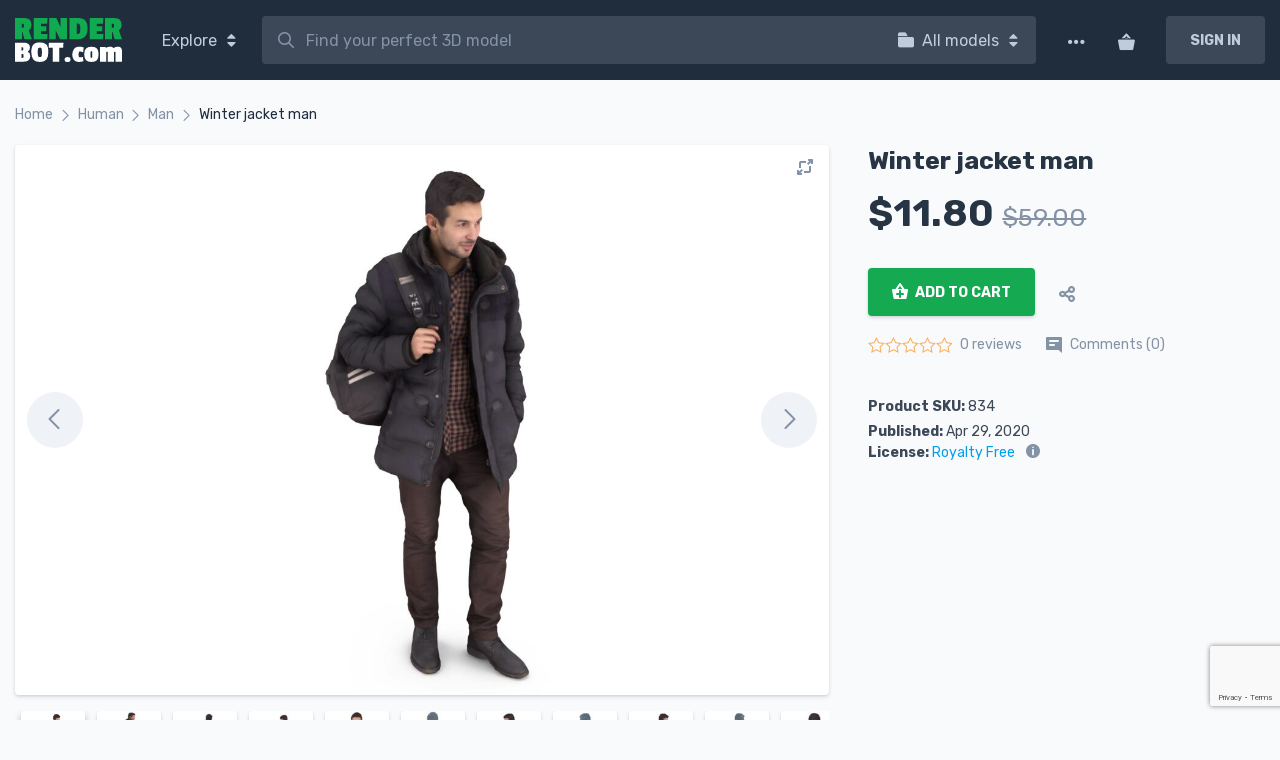

--- FILE ---
content_type: text/html; charset=UTF-8
request_url: https://renderbot.com/product/human/man/winter-jacket-man/
body_size: 90411
content:

<!doctype html><html lang="en-US"><head><meta name="theme-color" content="#1F2D3D"><meta charset="UTF-8"><meta name="viewport" content="width=device-width, initial-scale=1"><link rel="profile" href="https://gmpg.org/xfn/11"><link rel="preconnect" href="https://www.googletagmanager.com" crossorigin><link rel="preconnect" href="https://fonts.googleapis.com" crossorigin><link rel="preconnect" href="https://fonts.gstatic.com" crossorigin><link rel="dns-prefetch" href="//fonts.googleapis.com"><link rel="dns-prefetch" href="//www.googletagmanager.com"><link rel="preload" href="https://fonts.googleapis.com/css?family=Rubik:400,400i,700&display=swap" as="style"><link href="https://fonts.googleapis.com/css?family=Rubik:400,400i,700&display=swap" rel="stylesheet"><meta name='robots' content='index, follow, max-image-preview:large, max-snippet:-1, max-video-preview:-1' />  <script data-cfasync="false" data-pagespeed-no-defer>var gtm4wp_datalayer_name = "dataLayer";
	var dataLayer = dataLayer || [];
	const gtm4wp_use_sku_instead = 1;
	const gtm4wp_currency = 'USD';
	const gtm4wp_product_per_impression = 10;
	const gtm4wp_clear_ecommerce = false;
	const gtm4wp_datalayer_max_timeout = 2000;</script> <title>Winter jacket man 3D Model - by Renderbot LLC</title><meta name="description" content="Winter jacket man 3d model scanned with a photogrammetry scanner, intended for the digital industry, computer graphics and 3D printing. The models have real world scale in centimeters." /><link rel="canonical" href="https://renderbot.com/product/human/man/winter-jacket-man/" /><meta property="og:locale" content="en_US" /><meta property="og:type" content="article" /><meta property="og:title" content="Winter jacket man" /><meta property="og:description" content="Winter jacket man 3d model scanned with a photogrammetry scanner, intended for the digital industry, computer graphics and 3D printing. The models have real world scale in centimeters." /><meta property="og:url" content="https://renderbot.com/product/human/man/winter-jacket-man/" /><meta property="og:site_name" content="Renderbot" /><meta property="article:modified_time" content="2025-11-28T09:03:14+00:00" /><meta property="og:image" content="https://media.renderbot.com/2020/04/100000-276.jpg" /><meta property="og:image:width" content="2160" /><meta property="og:image:height" content="2160" /><meta property="og:image:type" content="image/jpeg" /><meta name="twitter:card" content="summary_large_image" /><style media="all">img:is([sizes="auto" i],[sizes^="auto," i]){contain-intrinsic-size:3000px 1500px}
img.wp-smiley,img.emoji{display:inline !important;border:none !important;box-shadow:none !important;height:1em !important;width:1em !important;margin:0 .07em !important;vertical-align:-.1em !important;background:0 0 !important;padding:0 !important}
@charset "UTF-8";.wp-block-archives{box-sizing:border-box}.wp-block-archives-dropdown label{display:block}.wp-block-avatar{line-height:0}.wp-block-avatar,.wp-block-avatar img{box-sizing:border-box}.wp-block-avatar.aligncenter{text-align:center}.wp-block-audio{box-sizing:border-box}.wp-block-audio :where(figcaption){margin-bottom:1em;margin-top:.5em}.wp-block-audio audio{min-width:300px;width:100%}.wp-block-button__link{align-content:center;box-sizing:border-box;cursor:pointer;display:inline-block;height:100%;text-align:center;word-break:break-word}.wp-block-button__link.aligncenter{text-align:center}.wp-block-button__link.alignright{text-align:right}:where(.wp-block-button__link){border-radius:9999px;box-shadow:none;padding:calc(.667em + 2px) calc(1.333em + 2px);text-decoration:none}.wp-block-button[style*=text-decoration] .wp-block-button__link{text-decoration:inherit}.wp-block-buttons>.wp-block-button.has-custom-width{max-width:none}.wp-block-buttons>.wp-block-button.has-custom-width .wp-block-button__link{width:100%}.wp-block-buttons>.wp-block-button.has-custom-font-size .wp-block-button__link{font-size:inherit}.wp-block-buttons>.wp-block-button.wp-block-button__width-25{width:calc(25% - var(--wp--style--block-gap, .5em)*.75)}.wp-block-buttons>.wp-block-button.wp-block-button__width-50{width:calc(50% - var(--wp--style--block-gap, .5em)*.5)}.wp-block-buttons>.wp-block-button.wp-block-button__width-75{width:calc(75% - var(--wp--style--block-gap, .5em)*.25)}.wp-block-buttons>.wp-block-button.wp-block-button__width-100{flex-basis:100%;width:100%}.wp-block-buttons.is-vertical>.wp-block-button.wp-block-button__width-25{width:25%}.wp-block-buttons.is-vertical>.wp-block-button.wp-block-button__width-50{width:50%}.wp-block-buttons.is-vertical>.wp-block-button.wp-block-button__width-75{width:75%}.wp-block-button.is-style-squared,.wp-block-button__link.wp-block-button.is-style-squared{border-radius:0}.wp-block-button.no-border-radius,.wp-block-button__link.no-border-radius{border-radius:0!important}:root :where(.wp-block-button .wp-block-button__link.is-style-outline),:root :where(.wp-block-button.is-style-outline>.wp-block-button__link){border:2px solid;padding:.667em 1.333em}:root :where(.wp-block-button .wp-block-button__link.is-style-outline:not(.has-text-color)),:root :where(.wp-block-button.is-style-outline>.wp-block-button__link:not(.has-text-color)){color:currentColor}:root :where(.wp-block-button .wp-block-button__link.is-style-outline:not(.has-background)),:root :where(.wp-block-button.is-style-outline>.wp-block-button__link:not(.has-background)){background-color:initial;background-image:none}.wp-block-buttons{box-sizing:border-box}.wp-block-buttons.is-vertical{flex-direction:column}.wp-block-buttons.is-vertical>.wp-block-button:last-child{margin-bottom:0}.wp-block-buttons>.wp-block-button{display:inline-block;margin:0}.wp-block-buttons.is-content-justification-left{justify-content:flex-start}.wp-block-buttons.is-content-justification-left.is-vertical{align-items:flex-start}.wp-block-buttons.is-content-justification-center{justify-content:center}.wp-block-buttons.is-content-justification-center.is-vertical{align-items:center}.wp-block-buttons.is-content-justification-right{justify-content:flex-end}.wp-block-buttons.is-content-justification-right.is-vertical{align-items:flex-end}.wp-block-buttons.is-content-justification-space-between{justify-content:space-between}.wp-block-buttons.aligncenter{text-align:center}.wp-block-buttons:not(.is-content-justification-space-between,.is-content-justification-right,.is-content-justification-left,.is-content-justification-center) .wp-block-button.aligncenter{margin-left:auto;margin-right:auto;width:100%}.wp-block-buttons[style*=text-decoration] .wp-block-button,.wp-block-buttons[style*=text-decoration] .wp-block-button__link{text-decoration:inherit}.wp-block-buttons.has-custom-font-size .wp-block-button__link{font-size:inherit}.wp-block-buttons .wp-block-button__link{width:100%}.wp-block-button.aligncenter,.wp-block-calendar{text-align:center}.wp-block-calendar td,.wp-block-calendar th{border:1px solid;padding:.25em}.wp-block-calendar th{font-weight:400}.wp-block-calendar caption{background-color:inherit}.wp-block-calendar table{border-collapse:collapse;width:100%}.wp-block-calendar table:where(:not(.has-text-color)){color:#40464d}.wp-block-calendar table:where(:not(.has-text-color)) td,.wp-block-calendar table:where(:not(.has-text-color)) th{border-color:#ddd}.wp-block-calendar table.has-background th{background-color:inherit}.wp-block-calendar table.has-text-color th{color:inherit}:where(.wp-block-calendar table:not(.has-background) th){background:#ddd}.wp-block-categories{box-sizing:border-box}.wp-block-categories.alignleft{margin-right:2em}.wp-block-categories.alignright{margin-left:2em}.wp-block-categories.wp-block-categories-dropdown.aligncenter{text-align:center}.wp-block-categories .wp-block-categories__label{display:block;width:100%}.wp-block-code{box-sizing:border-box}.wp-block-code code{
  /*!rtl:begin:ignore*/direction:ltr;display:block;font-family:inherit;overflow-wrap:break-word;text-align:initial;white-space:pre-wrap
  /*!rtl:end:ignore*/}.wp-block-columns{align-items:normal!important;box-sizing:border-box;display:flex;flex-wrap:wrap!important}@media (min-width:782px){.wp-block-columns{flex-wrap:nowrap!important}}.wp-block-columns.are-vertically-aligned-top{align-items:flex-start}.wp-block-columns.are-vertically-aligned-center{align-items:center}.wp-block-columns.are-vertically-aligned-bottom{align-items:flex-end}@media (max-width:781px){.wp-block-columns:not(.is-not-stacked-on-mobile)>.wp-block-column{flex-basis:100%!important}}@media (min-width:782px){.wp-block-columns:not(.is-not-stacked-on-mobile)>.wp-block-column{flex-basis:0;flex-grow:1}.wp-block-columns:not(.is-not-stacked-on-mobile)>.wp-block-column[style*=flex-basis]{flex-grow:0}}.wp-block-columns.is-not-stacked-on-mobile{flex-wrap:nowrap!important}.wp-block-columns.is-not-stacked-on-mobile>.wp-block-column{flex-basis:0;flex-grow:1}.wp-block-columns.is-not-stacked-on-mobile>.wp-block-column[style*=flex-basis]{flex-grow:0}:where(.wp-block-columns){margin-bottom:1.75em}:where(.wp-block-columns.has-background){padding:1.25em 2.375em}.wp-block-column{flex-grow:1;min-width:0;overflow-wrap:break-word;word-break:break-word}.wp-block-column.is-vertically-aligned-top{align-self:flex-start}.wp-block-column.is-vertically-aligned-center{align-self:center}.wp-block-column.is-vertically-aligned-bottom{align-self:flex-end}.wp-block-column.is-vertically-aligned-stretch{align-self:stretch}.wp-block-column.is-vertically-aligned-bottom,.wp-block-column.is-vertically-aligned-center,.wp-block-column.is-vertically-aligned-top{width:100%}.wp-block-post-comments{box-sizing:border-box}.wp-block-post-comments .alignleft{float:left}.wp-block-post-comments .alignright{float:right}.wp-block-post-comments .navigation:after{clear:both;content:"";display:table}.wp-block-post-comments .commentlist{clear:both;list-style:none;margin:0;padding:0}.wp-block-post-comments .commentlist .comment{min-height:2.25em;padding-left:3.25em}.wp-block-post-comments .commentlist .comment p{font-size:1em;line-height:1.8;margin:1em 0}.wp-block-post-comments .commentlist .children{list-style:none;margin:0;padding:0}.wp-block-post-comments .comment-author{line-height:1.5}.wp-block-post-comments .comment-author .avatar{border-radius:1.5em;display:block;float:left;height:2.5em;margin-right:.75em;margin-top:.5em;width:2.5em}.wp-block-post-comments .comment-author cite{font-style:normal}.wp-block-post-comments .comment-meta{font-size:.875em;line-height:1.5}.wp-block-post-comments .comment-meta b{font-weight:400}.wp-block-post-comments .comment-meta .comment-awaiting-moderation{display:block;margin-bottom:1em;margin-top:1em}.wp-block-post-comments .comment-body .commentmetadata{font-size:.875em}.wp-block-post-comments .comment-form-author label,.wp-block-post-comments .comment-form-comment label,.wp-block-post-comments .comment-form-email label,.wp-block-post-comments .comment-form-url label{display:block;margin-bottom:.25em}.wp-block-post-comments .comment-form input:not([type=submit]):not([type=checkbox]),.wp-block-post-comments .comment-form textarea{box-sizing:border-box;display:block;width:100%}.wp-block-post-comments .comment-form-cookies-consent{display:flex;gap:.25em}.wp-block-post-comments .comment-form-cookies-consent #wp-comment-cookies-consent{margin-top:.35em}.wp-block-post-comments .comment-reply-title{margin-bottom:0}.wp-block-post-comments .comment-reply-title :where(small){font-size:var(--wp--preset--font-size--medium,smaller);margin-left:.5em}.wp-block-post-comments .reply{font-size:.875em;margin-bottom:1.4em}.wp-block-post-comments input:not([type=submit]),.wp-block-post-comments textarea{border:1px solid #949494;font-family:inherit;font-size:1em}.wp-block-post-comments input:not([type=submit]):not([type=checkbox]),.wp-block-post-comments textarea{padding:calc(.667em + 2px)}:where(.wp-block-post-comments input[type=submit]){border:none}.wp-block-comments{box-sizing:border-box}.wp-block-comments-pagination>.wp-block-comments-pagination-next,.wp-block-comments-pagination>.wp-block-comments-pagination-numbers,.wp-block-comments-pagination>.wp-block-comments-pagination-previous{font-size:inherit;margin-bottom:.5em;margin-right:.5em}.wp-block-comments-pagination>.wp-block-comments-pagination-next:last-child,.wp-block-comments-pagination>.wp-block-comments-pagination-numbers:last-child,.wp-block-comments-pagination>.wp-block-comments-pagination-previous:last-child{margin-right:0}.wp-block-comments-pagination .wp-block-comments-pagination-previous-arrow{display:inline-block;margin-right:1ch}.wp-block-comments-pagination .wp-block-comments-pagination-previous-arrow:not(.is-arrow-chevron){transform:scaleX(1)}.wp-block-comments-pagination .wp-block-comments-pagination-next-arrow{display:inline-block;margin-left:1ch}.wp-block-comments-pagination .wp-block-comments-pagination-next-arrow:not(.is-arrow-chevron){transform:scaleX(1)}.wp-block-comments-pagination.aligncenter{justify-content:center}.wp-block-comment-template{box-sizing:border-box;list-style:none;margin-bottom:0;max-width:100%;padding:0}.wp-block-comment-template li{clear:both}.wp-block-comment-template ol{list-style:none;margin-bottom:0;max-width:100%;padding-left:2rem}.wp-block-comment-template.alignleft{float:left}.wp-block-comment-template.aligncenter{margin-left:auto;margin-right:auto;width:fit-content}.wp-block-comment-template.alignright{float:right}.wp-block-comment-date{box-sizing:border-box}.comment-awaiting-moderation{display:block;font-size:.875em;line-height:1.5}.wp-block-comment-author-name,.wp-block-comment-content,.wp-block-comment-edit-link,.wp-block-comment-reply-link{box-sizing:border-box}.wp-block-cover,.wp-block-cover-image{align-items:center;background-position:50%;box-sizing:border-box;display:flex;justify-content:center;min-height:430px;overflow:hidden;overflow:clip;padding:1em;position:relative}.wp-block-cover .has-background-dim:not([class*=-background-color]),.wp-block-cover-image .has-background-dim:not([class*=-background-color]),.wp-block-cover-image.has-background-dim:not([class*=-background-color]),.wp-block-cover.has-background-dim:not([class*=-background-color]){background-color:#000}.wp-block-cover .has-background-dim.has-background-gradient,.wp-block-cover-image .has-background-dim.has-background-gradient{background-color:initial}.wp-block-cover-image.has-background-dim:before,.wp-block-cover.has-background-dim:before{background-color:inherit;content:""}.wp-block-cover .wp-block-cover__background,.wp-block-cover .wp-block-cover__gradient-background,.wp-block-cover-image .wp-block-cover__background,.wp-block-cover-image .wp-block-cover__gradient-background,.wp-block-cover-image.has-background-dim:not(.has-background-gradient):before,.wp-block-cover.has-background-dim:not(.has-background-gradient):before{bottom:0;left:0;opacity:.5;position:absolute;right:0;top:0}.wp-block-cover-image.has-background-dim.has-background-dim-10 .wp-block-cover__background,.wp-block-cover-image.has-background-dim.has-background-dim-10 .wp-block-cover__gradient-background,.wp-block-cover-image.has-background-dim.has-background-dim-10:not(.has-background-gradient):before,.wp-block-cover.has-background-dim.has-background-dim-10 .wp-block-cover__background,.wp-block-cover.has-background-dim.has-background-dim-10 .wp-block-cover__gradient-background,.wp-block-cover.has-background-dim.has-background-dim-10:not(.has-background-gradient):before{opacity:.1}.wp-block-cover-image.has-background-dim.has-background-dim-20 .wp-block-cover__background,.wp-block-cover-image.has-background-dim.has-background-dim-20 .wp-block-cover__gradient-background,.wp-block-cover-image.has-background-dim.has-background-dim-20:not(.has-background-gradient):before,.wp-block-cover.has-background-dim.has-background-dim-20 .wp-block-cover__background,.wp-block-cover.has-background-dim.has-background-dim-20 .wp-block-cover__gradient-background,.wp-block-cover.has-background-dim.has-background-dim-20:not(.has-background-gradient):before{opacity:.2}.wp-block-cover-image.has-background-dim.has-background-dim-30 .wp-block-cover__background,.wp-block-cover-image.has-background-dim.has-background-dim-30 .wp-block-cover__gradient-background,.wp-block-cover-image.has-background-dim.has-background-dim-30:not(.has-background-gradient):before,.wp-block-cover.has-background-dim.has-background-dim-30 .wp-block-cover__background,.wp-block-cover.has-background-dim.has-background-dim-30 .wp-block-cover__gradient-background,.wp-block-cover.has-background-dim.has-background-dim-30:not(.has-background-gradient):before{opacity:.3}.wp-block-cover-image.has-background-dim.has-background-dim-40 .wp-block-cover__background,.wp-block-cover-image.has-background-dim.has-background-dim-40 .wp-block-cover__gradient-background,.wp-block-cover-image.has-background-dim.has-background-dim-40:not(.has-background-gradient):before,.wp-block-cover.has-background-dim.has-background-dim-40 .wp-block-cover__background,.wp-block-cover.has-background-dim.has-background-dim-40 .wp-block-cover__gradient-background,.wp-block-cover.has-background-dim.has-background-dim-40:not(.has-background-gradient):before{opacity:.4}.wp-block-cover-image.has-background-dim.has-background-dim-50 .wp-block-cover__background,.wp-block-cover-image.has-background-dim.has-background-dim-50 .wp-block-cover__gradient-background,.wp-block-cover-image.has-background-dim.has-background-dim-50:not(.has-background-gradient):before,.wp-block-cover.has-background-dim.has-background-dim-50 .wp-block-cover__background,.wp-block-cover.has-background-dim.has-background-dim-50 .wp-block-cover__gradient-background,.wp-block-cover.has-background-dim.has-background-dim-50:not(.has-background-gradient):before{opacity:.5}.wp-block-cover-image.has-background-dim.has-background-dim-60 .wp-block-cover__background,.wp-block-cover-image.has-background-dim.has-background-dim-60 .wp-block-cover__gradient-background,.wp-block-cover-image.has-background-dim.has-background-dim-60:not(.has-background-gradient):before,.wp-block-cover.has-background-dim.has-background-dim-60 .wp-block-cover__background,.wp-block-cover.has-background-dim.has-background-dim-60 .wp-block-cover__gradient-background,.wp-block-cover.has-background-dim.has-background-dim-60:not(.has-background-gradient):before{opacity:.6}.wp-block-cover-image.has-background-dim.has-background-dim-70 .wp-block-cover__background,.wp-block-cover-image.has-background-dim.has-background-dim-70 .wp-block-cover__gradient-background,.wp-block-cover-image.has-background-dim.has-background-dim-70:not(.has-background-gradient):before,.wp-block-cover.has-background-dim.has-background-dim-70 .wp-block-cover__background,.wp-block-cover.has-background-dim.has-background-dim-70 .wp-block-cover__gradient-background,.wp-block-cover.has-background-dim.has-background-dim-70:not(.has-background-gradient):before{opacity:.7}.wp-block-cover-image.has-background-dim.has-background-dim-80 .wp-block-cover__background,.wp-block-cover-image.has-background-dim.has-background-dim-80 .wp-block-cover__gradient-background,.wp-block-cover-image.has-background-dim.has-background-dim-80:not(.has-background-gradient):before,.wp-block-cover.has-background-dim.has-background-dim-80 .wp-block-cover__background,.wp-block-cover.has-background-dim.has-background-dim-80 .wp-block-cover__gradient-background,.wp-block-cover.has-background-dim.has-background-dim-80:not(.has-background-gradient):before{opacity:.8}.wp-block-cover-image.has-background-dim.has-background-dim-90 .wp-block-cover__background,.wp-block-cover-image.has-background-dim.has-background-dim-90 .wp-block-cover__gradient-background,.wp-block-cover-image.has-background-dim.has-background-dim-90:not(.has-background-gradient):before,.wp-block-cover.has-background-dim.has-background-dim-90 .wp-block-cover__background,.wp-block-cover.has-background-dim.has-background-dim-90 .wp-block-cover__gradient-background,.wp-block-cover.has-background-dim.has-background-dim-90:not(.has-background-gradient):before{opacity:.9}.wp-block-cover-image.has-background-dim.has-background-dim-100 .wp-block-cover__background,.wp-block-cover-image.has-background-dim.has-background-dim-100 .wp-block-cover__gradient-background,.wp-block-cover-image.has-background-dim.has-background-dim-100:not(.has-background-gradient):before,.wp-block-cover.has-background-dim.has-background-dim-100 .wp-block-cover__background,.wp-block-cover.has-background-dim.has-background-dim-100 .wp-block-cover__gradient-background,.wp-block-cover.has-background-dim.has-background-dim-100:not(.has-background-gradient):before{opacity:1}.wp-block-cover .wp-block-cover__background.has-background-dim.has-background-dim-0,.wp-block-cover .wp-block-cover__gradient-background.has-background-dim.has-background-dim-0,.wp-block-cover-image .wp-block-cover__background.has-background-dim.has-background-dim-0,.wp-block-cover-image .wp-block-cover__gradient-background.has-background-dim.has-background-dim-0{opacity:0}.wp-block-cover .wp-block-cover__background.has-background-dim.has-background-dim-10,.wp-block-cover .wp-block-cover__gradient-background.has-background-dim.has-background-dim-10,.wp-block-cover-image .wp-block-cover__background.has-background-dim.has-background-dim-10,.wp-block-cover-image .wp-block-cover__gradient-background.has-background-dim.has-background-dim-10{opacity:.1}.wp-block-cover .wp-block-cover__background.has-background-dim.has-background-dim-20,.wp-block-cover .wp-block-cover__gradient-background.has-background-dim.has-background-dim-20,.wp-block-cover-image .wp-block-cover__background.has-background-dim.has-background-dim-20,.wp-block-cover-image .wp-block-cover__gradient-background.has-background-dim.has-background-dim-20{opacity:.2}.wp-block-cover .wp-block-cover__background.has-background-dim.has-background-dim-30,.wp-block-cover .wp-block-cover__gradient-background.has-background-dim.has-background-dim-30,.wp-block-cover-image .wp-block-cover__background.has-background-dim.has-background-dim-30,.wp-block-cover-image .wp-block-cover__gradient-background.has-background-dim.has-background-dim-30{opacity:.3}.wp-block-cover .wp-block-cover__background.has-background-dim.has-background-dim-40,.wp-block-cover .wp-block-cover__gradient-background.has-background-dim.has-background-dim-40,.wp-block-cover-image .wp-block-cover__background.has-background-dim.has-background-dim-40,.wp-block-cover-image .wp-block-cover__gradient-background.has-background-dim.has-background-dim-40{opacity:.4}.wp-block-cover .wp-block-cover__background.has-background-dim.has-background-dim-50,.wp-block-cover .wp-block-cover__gradient-background.has-background-dim.has-background-dim-50,.wp-block-cover-image .wp-block-cover__background.has-background-dim.has-background-dim-50,.wp-block-cover-image .wp-block-cover__gradient-background.has-background-dim.has-background-dim-50{opacity:.5}.wp-block-cover .wp-block-cover__background.has-background-dim.has-background-dim-60,.wp-block-cover .wp-block-cover__gradient-background.has-background-dim.has-background-dim-60,.wp-block-cover-image .wp-block-cover__background.has-background-dim.has-background-dim-60,.wp-block-cover-image .wp-block-cover__gradient-background.has-background-dim.has-background-dim-60{opacity:.6}.wp-block-cover .wp-block-cover__background.has-background-dim.has-background-dim-70,.wp-block-cover .wp-block-cover__gradient-background.has-background-dim.has-background-dim-70,.wp-block-cover-image .wp-block-cover__background.has-background-dim.has-background-dim-70,.wp-block-cover-image .wp-block-cover__gradient-background.has-background-dim.has-background-dim-70{opacity:.7}.wp-block-cover .wp-block-cover__background.has-background-dim.has-background-dim-80,.wp-block-cover .wp-block-cover__gradient-background.has-background-dim.has-background-dim-80,.wp-block-cover-image .wp-block-cover__background.has-background-dim.has-background-dim-80,.wp-block-cover-image .wp-block-cover__gradient-background.has-background-dim.has-background-dim-80{opacity:.8}.wp-block-cover .wp-block-cover__background.has-background-dim.has-background-dim-90,.wp-block-cover .wp-block-cover__gradient-background.has-background-dim.has-background-dim-90,.wp-block-cover-image .wp-block-cover__background.has-background-dim.has-background-dim-90,.wp-block-cover-image .wp-block-cover__gradient-background.has-background-dim.has-background-dim-90{opacity:.9}.wp-block-cover .wp-block-cover__background.has-background-dim.has-background-dim-100,.wp-block-cover .wp-block-cover__gradient-background.has-background-dim.has-background-dim-100,.wp-block-cover-image .wp-block-cover__background.has-background-dim.has-background-dim-100,.wp-block-cover-image .wp-block-cover__gradient-background.has-background-dim.has-background-dim-100{opacity:1}.wp-block-cover-image.alignleft,.wp-block-cover-image.alignright,.wp-block-cover.alignleft,.wp-block-cover.alignright{max-width:420px;width:100%}.wp-block-cover-image.aligncenter,.wp-block-cover-image.alignleft,.wp-block-cover-image.alignright,.wp-block-cover.aligncenter,.wp-block-cover.alignleft,.wp-block-cover.alignright{display:flex}.wp-block-cover .wp-block-cover__inner-container,.wp-block-cover-image .wp-block-cover__inner-container{color:inherit;position:relative;width:100%}.wp-block-cover-image.is-position-top-left,.wp-block-cover.is-position-top-left{align-items:flex-start;justify-content:flex-start}.wp-block-cover-image.is-position-top-center,.wp-block-cover.is-position-top-center{align-items:flex-start;justify-content:center}.wp-block-cover-image.is-position-top-right,.wp-block-cover.is-position-top-right{align-items:flex-start;justify-content:flex-end}.wp-block-cover-image.is-position-center-left,.wp-block-cover.is-position-center-left{align-items:center;justify-content:flex-start}.wp-block-cover-image.is-position-center-center,.wp-block-cover.is-position-center-center{align-items:center;justify-content:center}.wp-block-cover-image.is-position-center-right,.wp-block-cover.is-position-center-right{align-items:center;justify-content:flex-end}.wp-block-cover-image.is-position-bottom-left,.wp-block-cover.is-position-bottom-left{align-items:flex-end;justify-content:flex-start}.wp-block-cover-image.is-position-bottom-center,.wp-block-cover.is-position-bottom-center{align-items:flex-end;justify-content:center}.wp-block-cover-image.is-position-bottom-right,.wp-block-cover.is-position-bottom-right{align-items:flex-end;justify-content:flex-end}.wp-block-cover-image.has-custom-content-position.has-custom-content-position .wp-block-cover__inner-container,.wp-block-cover.has-custom-content-position.has-custom-content-position .wp-block-cover__inner-container{margin:0}.wp-block-cover-image.has-custom-content-position.has-custom-content-position.is-position-bottom-left .wp-block-cover__inner-container,.wp-block-cover-image.has-custom-content-position.has-custom-content-position.is-position-bottom-right .wp-block-cover__inner-container,.wp-block-cover-image.has-custom-content-position.has-custom-content-position.is-position-center-left .wp-block-cover__inner-container,.wp-block-cover-image.has-custom-content-position.has-custom-content-position.is-position-center-right .wp-block-cover__inner-container,.wp-block-cover-image.has-custom-content-position.has-custom-content-position.is-position-top-left .wp-block-cover__inner-container,.wp-block-cover-image.has-custom-content-position.has-custom-content-position.is-position-top-right .wp-block-cover__inner-container,.wp-block-cover.has-custom-content-position.has-custom-content-position.is-position-bottom-left .wp-block-cover__inner-container,.wp-block-cover.has-custom-content-position.has-custom-content-position.is-position-bottom-right .wp-block-cover__inner-container,.wp-block-cover.has-custom-content-position.has-custom-content-position.is-position-center-left .wp-block-cover__inner-container,.wp-block-cover.has-custom-content-position.has-custom-content-position.is-position-center-right .wp-block-cover__inner-container,.wp-block-cover.has-custom-content-position.has-custom-content-position.is-position-top-left .wp-block-cover__inner-container,.wp-block-cover.has-custom-content-position.has-custom-content-position.is-position-top-right .wp-block-cover__inner-container{margin:0;width:auto}.wp-block-cover .wp-block-cover__image-background,.wp-block-cover video.wp-block-cover__video-background,.wp-block-cover-image .wp-block-cover__image-background,.wp-block-cover-image video.wp-block-cover__video-background{border:none;bottom:0;box-shadow:none;height:100%;left:0;margin:0;max-height:none;max-width:none;object-fit:cover;outline:none;padding:0;position:absolute;right:0;top:0;width:100%}.wp-block-cover-image.has-parallax,.wp-block-cover.has-parallax,.wp-block-cover__image-background.has-parallax,video.wp-block-cover__video-background.has-parallax{background-attachment:fixed;background-repeat:no-repeat;background-size:cover}@supports (-webkit-touch-callout:inherit){.wp-block-cover-image.has-parallax,.wp-block-cover.has-parallax,.wp-block-cover__image-background.has-parallax,video.wp-block-cover__video-background.has-parallax{background-attachment:scroll}}@media (prefers-reduced-motion:reduce){.wp-block-cover-image.has-parallax,.wp-block-cover.has-parallax,.wp-block-cover__image-background.has-parallax,video.wp-block-cover__video-background.has-parallax{background-attachment:scroll}}.wp-block-cover-image.is-repeated,.wp-block-cover.is-repeated,.wp-block-cover__image-background.is-repeated,video.wp-block-cover__video-background.is-repeated{background-repeat:repeat;background-size:auto}.wp-block-cover-image-text,.wp-block-cover-image-text a,.wp-block-cover-image-text a:active,.wp-block-cover-image-text a:focus,.wp-block-cover-image-text a:hover,.wp-block-cover-text,.wp-block-cover-text a,.wp-block-cover-text a:active,.wp-block-cover-text a:focus,.wp-block-cover-text a:hover,section.wp-block-cover-image h2,section.wp-block-cover-image h2 a,section.wp-block-cover-image h2 a:active,section.wp-block-cover-image h2 a:focus,section.wp-block-cover-image h2 a:hover{color:#fff}.wp-block-cover-image .wp-block-cover.has-left-content{justify-content:flex-start}.wp-block-cover-image .wp-block-cover.has-right-content{justify-content:flex-end}.wp-block-cover-image.has-left-content .wp-block-cover-image-text,.wp-block-cover.has-left-content .wp-block-cover-text,section.wp-block-cover-image.has-left-content>h2{margin-left:0;text-align:left}.wp-block-cover-image.has-right-content .wp-block-cover-image-text,.wp-block-cover.has-right-content .wp-block-cover-text,section.wp-block-cover-image.has-right-content>h2{margin-right:0;text-align:right}.wp-block-cover .wp-block-cover-text,.wp-block-cover-image .wp-block-cover-image-text,section.wp-block-cover-image>h2{font-size:2em;line-height:1.25;margin-bottom:0;max-width:840px;padding:.44em;text-align:center;z-index:1}:where(.wp-block-cover-image:not(.has-text-color)),:where(.wp-block-cover:not(.has-text-color)){color:#fff}:where(.wp-block-cover-image.is-light:not(.has-text-color)),:where(.wp-block-cover.is-light:not(.has-text-color)){color:#000}:root :where(.wp-block-cover h1:not(.has-text-color)),:root :where(.wp-block-cover h2:not(.has-text-color)),:root :where(.wp-block-cover h3:not(.has-text-color)),:root :where(.wp-block-cover h4:not(.has-text-color)),:root :where(.wp-block-cover h5:not(.has-text-color)),:root :where(.wp-block-cover h6:not(.has-text-color)),:root :where(.wp-block-cover p:not(.has-text-color)){color:inherit}body:not(.editor-styles-wrapper) .wp-block-cover:not(.wp-block-cover:has(.wp-block-cover__background+.wp-block-cover__inner-container)) .wp-block-cover__image-background,body:not(.editor-styles-wrapper) .wp-block-cover:not(.wp-block-cover:has(.wp-block-cover__background+.wp-block-cover__inner-container)) .wp-block-cover__video-background{z-index:0}body:not(.editor-styles-wrapper) .wp-block-cover:not(.wp-block-cover:has(.wp-block-cover__background+.wp-block-cover__inner-container)) .wp-block-cover__background,body:not(.editor-styles-wrapper) .wp-block-cover:not(.wp-block-cover:has(.wp-block-cover__background+.wp-block-cover__inner-container)) .wp-block-cover__gradient-background,body:not(.editor-styles-wrapper) .wp-block-cover:not(.wp-block-cover:has(.wp-block-cover__background+.wp-block-cover__inner-container)) .wp-block-cover__inner-container,body:not(.editor-styles-wrapper) .wp-block-cover:not(.wp-block-cover:has(.wp-block-cover__background+.wp-block-cover__inner-container)).has-background-dim:not(.has-background-gradient):before{z-index:1}.has-modal-open body:not(.editor-styles-wrapper) .wp-block-cover:not(.wp-block-cover:has(.wp-block-cover__background+.wp-block-cover__inner-container)) .wp-block-cover__inner-container{z-index:auto}.wp-block-details{box-sizing:border-box}.wp-block-details summary{cursor:pointer}.wp-block-embed.alignleft,.wp-block-embed.alignright,.wp-block[data-align=left]>[data-type="core/embed"],.wp-block[data-align=right]>[data-type="core/embed"]{max-width:360px;width:100%}.wp-block-embed.alignleft .wp-block-embed__wrapper,.wp-block-embed.alignright .wp-block-embed__wrapper,.wp-block[data-align=left]>[data-type="core/embed"] .wp-block-embed__wrapper,.wp-block[data-align=right]>[data-type="core/embed"] .wp-block-embed__wrapper{min-width:280px}.wp-block-cover .wp-block-embed{min-height:240px;min-width:320px}.wp-block-embed{overflow-wrap:break-word}.wp-block-embed :where(figcaption){margin-bottom:1em;margin-top:.5em}.wp-block-embed iframe{max-width:100%}.wp-block-embed__wrapper{position:relative}.wp-embed-responsive .wp-has-aspect-ratio .wp-block-embed__wrapper:before{content:"";display:block;padding-top:50%}.wp-embed-responsive .wp-has-aspect-ratio iframe{bottom:0;height:100%;left:0;position:absolute;right:0;top:0;width:100%}.wp-embed-responsive .wp-embed-aspect-21-9 .wp-block-embed__wrapper:before{padding-top:42.85%}.wp-embed-responsive .wp-embed-aspect-18-9 .wp-block-embed__wrapper:before{padding-top:50%}.wp-embed-responsive .wp-embed-aspect-16-9 .wp-block-embed__wrapper:before{padding-top:56.25%}.wp-embed-responsive .wp-embed-aspect-4-3 .wp-block-embed__wrapper:before{padding-top:75%}.wp-embed-responsive .wp-embed-aspect-1-1 .wp-block-embed__wrapper:before{padding-top:100%}.wp-embed-responsive .wp-embed-aspect-9-16 .wp-block-embed__wrapper:before{padding-top:177.77%}.wp-embed-responsive .wp-embed-aspect-1-2 .wp-block-embed__wrapper:before{padding-top:200%}.wp-block-file{box-sizing:border-box}.wp-block-file:not(.wp-element-button){font-size:.8em}.wp-block-file.aligncenter{text-align:center}.wp-block-file.alignright{text-align:right}.wp-block-file *+.wp-block-file__button{margin-left:.75em}:where(.wp-block-file){margin-bottom:1.5em}.wp-block-file__embed{margin-bottom:1em}:where(.wp-block-file__button){border-radius:2em;display:inline-block;padding:.5em 1em}:where(.wp-block-file__button):is(a):active,:where(.wp-block-file__button):is(a):focus,:where(.wp-block-file__button):is(a):hover,:where(.wp-block-file__button):is(a):visited{box-shadow:none;color:#fff;opacity:.85;text-decoration:none}.wp-block-form-input__label{display:flex;flex-direction:column;gap:.25em;margin-bottom:.5em;width:100%}.wp-block-form-input__label.is-label-inline{align-items:center;flex-direction:row;gap:.5em}.wp-block-form-input__label.is-label-inline .wp-block-form-input__label-content{margin-bottom:.5em}.wp-block-form-input__label:has(input[type=checkbox]){flex-direction:row;width:fit-content}.wp-block-form-input__label:has(input[type=checkbox]) .wp-block-form-input__label-content{margin:0}.wp-block-form-input__label:has(.wp-block-form-input__label-content+input[type=checkbox]){flex-direction:row-reverse}.wp-block-form-input__label-content{width:fit-content}.wp-block-form-input__input{font-size:1em;margin-bottom:.5em;padding:0 .5em}.wp-block-form-input__input[type=date],.wp-block-form-input__input[type=datetime-local],.wp-block-form-input__input[type=datetime],.wp-block-form-input__input[type=email],.wp-block-form-input__input[type=month],.wp-block-form-input__input[type=number],.wp-block-form-input__input[type=password],.wp-block-form-input__input[type=search],.wp-block-form-input__input[type=tel],.wp-block-form-input__input[type=text],.wp-block-form-input__input[type=time],.wp-block-form-input__input[type=url],.wp-block-form-input__input[type=week]{border:1px solid;line-height:2;min-height:2em}textarea.wp-block-form-input__input{min-height:10em}.blocks-gallery-grid:not(.has-nested-images),.wp-block-gallery:not(.has-nested-images){display:flex;flex-wrap:wrap;list-style-type:none;margin:0;padding:0}.blocks-gallery-grid:not(.has-nested-images) .blocks-gallery-image,.blocks-gallery-grid:not(.has-nested-images) .blocks-gallery-item,.wp-block-gallery:not(.has-nested-images) .blocks-gallery-image,.wp-block-gallery:not(.has-nested-images) .blocks-gallery-item{display:flex;flex-direction:column;flex-grow:1;justify-content:center;margin:0 1em 1em 0;position:relative;width:calc(50% - 1em)}.blocks-gallery-grid:not(.has-nested-images) .blocks-gallery-image:nth-of-type(2n),.blocks-gallery-grid:not(.has-nested-images) .blocks-gallery-item:nth-of-type(2n),.wp-block-gallery:not(.has-nested-images) .blocks-gallery-image:nth-of-type(2n),.wp-block-gallery:not(.has-nested-images) .blocks-gallery-item:nth-of-type(2n){margin-right:0}.blocks-gallery-grid:not(.has-nested-images) .blocks-gallery-image figure,.blocks-gallery-grid:not(.has-nested-images) .blocks-gallery-item figure,.wp-block-gallery:not(.has-nested-images) .blocks-gallery-image figure,.wp-block-gallery:not(.has-nested-images) .blocks-gallery-item figure{align-items:flex-end;display:flex;height:100%;justify-content:flex-start;margin:0}.blocks-gallery-grid:not(.has-nested-images) .blocks-gallery-image img,.blocks-gallery-grid:not(.has-nested-images) .blocks-gallery-item img,.wp-block-gallery:not(.has-nested-images) .blocks-gallery-image img,.wp-block-gallery:not(.has-nested-images) .blocks-gallery-item img{display:block;height:auto;max-width:100%;width:auto}.blocks-gallery-grid:not(.has-nested-images) .blocks-gallery-image figcaption,.blocks-gallery-grid:not(.has-nested-images) .blocks-gallery-item figcaption,.wp-block-gallery:not(.has-nested-images) .blocks-gallery-image figcaption,.wp-block-gallery:not(.has-nested-images) .blocks-gallery-item figcaption{background:linear-gradient(0deg,#000000b3,#0000004d 70%,#0000);bottom:0;box-sizing:border-box;color:#fff;font-size:.8em;margin:0;max-height:100%;overflow:auto;padding:3em .77em .7em;position:absolute;text-align:center;width:100%;z-index:2}.blocks-gallery-grid:not(.has-nested-images) .blocks-gallery-image figcaption img,.blocks-gallery-grid:not(.has-nested-images) .blocks-gallery-item figcaption img,.wp-block-gallery:not(.has-nested-images) .blocks-gallery-image figcaption img,.wp-block-gallery:not(.has-nested-images) .blocks-gallery-item figcaption img{display:inline}.blocks-gallery-grid:not(.has-nested-images) figcaption,.wp-block-gallery:not(.has-nested-images) figcaption{flex-grow:1}.blocks-gallery-grid:not(.has-nested-images).is-cropped .blocks-gallery-image a,.blocks-gallery-grid:not(.has-nested-images).is-cropped .blocks-gallery-image img,.blocks-gallery-grid:not(.has-nested-images).is-cropped .blocks-gallery-item a,.blocks-gallery-grid:not(.has-nested-images).is-cropped .blocks-gallery-item img,.wp-block-gallery:not(.has-nested-images).is-cropped .blocks-gallery-image a,.wp-block-gallery:not(.has-nested-images).is-cropped .blocks-gallery-image img,.wp-block-gallery:not(.has-nested-images).is-cropped .blocks-gallery-item a,.wp-block-gallery:not(.has-nested-images).is-cropped .blocks-gallery-item img{flex:1;height:100%;object-fit:cover;width:100%}.blocks-gallery-grid:not(.has-nested-images).columns-1 .blocks-gallery-image,.blocks-gallery-grid:not(.has-nested-images).columns-1 .blocks-gallery-item,.wp-block-gallery:not(.has-nested-images).columns-1 .blocks-gallery-image,.wp-block-gallery:not(.has-nested-images).columns-1 .blocks-gallery-item{margin-right:0;width:100%}@media (min-width:600px){.blocks-gallery-grid:not(.has-nested-images).columns-3 .blocks-gallery-image,.blocks-gallery-grid:not(.has-nested-images).columns-3 .blocks-gallery-item,.wp-block-gallery:not(.has-nested-images).columns-3 .blocks-gallery-image,.wp-block-gallery:not(.has-nested-images).columns-3 .blocks-gallery-item{margin-right:1em;width:calc(33.33333% - .66667em)}.blocks-gallery-grid:not(.has-nested-images).columns-4 .blocks-gallery-image,.blocks-gallery-grid:not(.has-nested-images).columns-4 .blocks-gallery-item,.wp-block-gallery:not(.has-nested-images).columns-4 .blocks-gallery-image,.wp-block-gallery:not(.has-nested-images).columns-4 .blocks-gallery-item{margin-right:1em;width:calc(25% - .75em)}.blocks-gallery-grid:not(.has-nested-images).columns-5 .blocks-gallery-image,.blocks-gallery-grid:not(.has-nested-images).columns-5 .blocks-gallery-item,.wp-block-gallery:not(.has-nested-images).columns-5 .blocks-gallery-image,.wp-block-gallery:not(.has-nested-images).columns-5 .blocks-gallery-item{margin-right:1em;width:calc(20% - .8em)}.blocks-gallery-grid:not(.has-nested-images).columns-6 .blocks-gallery-image,.blocks-gallery-grid:not(.has-nested-images).columns-6 .blocks-gallery-item,.wp-block-gallery:not(.has-nested-images).columns-6 .blocks-gallery-image,.wp-block-gallery:not(.has-nested-images).columns-6 .blocks-gallery-item{margin-right:1em;width:calc(16.66667% - .83333em)}.blocks-gallery-grid:not(.has-nested-images).columns-7 .blocks-gallery-image,.blocks-gallery-grid:not(.has-nested-images).columns-7 .blocks-gallery-item,.wp-block-gallery:not(.has-nested-images).columns-7 .blocks-gallery-image,.wp-block-gallery:not(.has-nested-images).columns-7 .blocks-gallery-item{margin-right:1em;width:calc(14.28571% - .85714em)}.blocks-gallery-grid:not(.has-nested-images).columns-8 .blocks-gallery-image,.blocks-gallery-grid:not(.has-nested-images).columns-8 .blocks-gallery-item,.wp-block-gallery:not(.has-nested-images).columns-8 .blocks-gallery-image,.wp-block-gallery:not(.has-nested-images).columns-8 .blocks-gallery-item{margin-right:1em;width:calc(12.5% - .875em)}.blocks-gallery-grid:not(.has-nested-images).columns-1 .blocks-gallery-image:nth-of-type(1n),.blocks-gallery-grid:not(.has-nested-images).columns-1 .blocks-gallery-item:nth-of-type(1n),.blocks-gallery-grid:not(.has-nested-images).columns-2 .blocks-gallery-image:nth-of-type(2n),.blocks-gallery-grid:not(.has-nested-images).columns-2 .blocks-gallery-item:nth-of-type(2n),.blocks-gallery-grid:not(.has-nested-images).columns-3 .blocks-gallery-image:nth-of-type(3n),.blocks-gallery-grid:not(.has-nested-images).columns-3 .blocks-gallery-item:nth-of-type(3n),.blocks-gallery-grid:not(.has-nested-images).columns-4 .blocks-gallery-image:nth-of-type(4n),.blocks-gallery-grid:not(.has-nested-images).columns-4 .blocks-gallery-item:nth-of-type(4n),.blocks-gallery-grid:not(.has-nested-images).columns-5 .blocks-gallery-image:nth-of-type(5n),.blocks-gallery-grid:not(.has-nested-images).columns-5 .blocks-gallery-item:nth-of-type(5n),.blocks-gallery-grid:not(.has-nested-images).columns-6 .blocks-gallery-image:nth-of-type(6n),.blocks-gallery-grid:not(.has-nested-images).columns-6 .blocks-gallery-item:nth-of-type(6n),.blocks-gallery-grid:not(.has-nested-images).columns-7 .blocks-gallery-image:nth-of-type(7n),.blocks-gallery-grid:not(.has-nested-images).columns-7 .blocks-gallery-item:nth-of-type(7n),.blocks-gallery-grid:not(.has-nested-images).columns-8 .blocks-gallery-image:nth-of-type(8n),.blocks-gallery-grid:not(.has-nested-images).columns-8 .blocks-gallery-item:nth-of-type(8n),.wp-block-gallery:not(.has-nested-images).columns-1 .blocks-gallery-image:nth-of-type(1n),.wp-block-gallery:not(.has-nested-images).columns-1 .blocks-gallery-item:nth-of-type(1n),.wp-block-gallery:not(.has-nested-images).columns-2 .blocks-gallery-image:nth-of-type(2n),.wp-block-gallery:not(.has-nested-images).columns-2 .blocks-gallery-item:nth-of-type(2n),.wp-block-gallery:not(.has-nested-images).columns-3 .blocks-gallery-image:nth-of-type(3n),.wp-block-gallery:not(.has-nested-images).columns-3 .blocks-gallery-item:nth-of-type(3n),.wp-block-gallery:not(.has-nested-images).columns-4 .blocks-gallery-image:nth-of-type(4n),.wp-block-gallery:not(.has-nested-images).columns-4 .blocks-gallery-item:nth-of-type(4n),.wp-block-gallery:not(.has-nested-images).columns-5 .blocks-gallery-image:nth-of-type(5n),.wp-block-gallery:not(.has-nested-images).columns-5 .blocks-gallery-item:nth-of-type(5n),.wp-block-gallery:not(.has-nested-images).columns-6 .blocks-gallery-image:nth-of-type(6n),.wp-block-gallery:not(.has-nested-images).columns-6 .blocks-gallery-item:nth-of-type(6n),.wp-block-gallery:not(.has-nested-images).columns-7 .blocks-gallery-image:nth-of-type(7n),.wp-block-gallery:not(.has-nested-images).columns-7 .blocks-gallery-item:nth-of-type(7n),.wp-block-gallery:not(.has-nested-images).columns-8 .blocks-gallery-image:nth-of-type(8n),.wp-block-gallery:not(.has-nested-images).columns-8 .blocks-gallery-item:nth-of-type(8n){margin-right:0}}.blocks-gallery-grid:not(.has-nested-images) .blocks-gallery-image:last-child,.blocks-gallery-grid:not(.has-nested-images) .blocks-gallery-item:last-child,.wp-block-gallery:not(.has-nested-images) .blocks-gallery-image:last-child,.wp-block-gallery:not(.has-nested-images) .blocks-gallery-item:last-child{margin-right:0}.blocks-gallery-grid:not(.has-nested-images).alignleft,.blocks-gallery-grid:not(.has-nested-images).alignright,.wp-block-gallery:not(.has-nested-images).alignleft,.wp-block-gallery:not(.has-nested-images).alignright{max-width:420px;width:100%}.blocks-gallery-grid:not(.has-nested-images).aligncenter .blocks-gallery-item figure,.wp-block-gallery:not(.has-nested-images).aligncenter .blocks-gallery-item figure{justify-content:center}.wp-block-gallery:not(.is-cropped) .blocks-gallery-item{align-self:flex-start}figure.wp-block-gallery.has-nested-images{align-items:normal}.wp-block-gallery.has-nested-images figure.wp-block-image:not(#individual-image){margin:0;width:calc(50% - var(--wp--style--unstable-gallery-gap, 16px)/2)}.wp-block-gallery.has-nested-images figure.wp-block-image{box-sizing:border-box;display:flex;flex-direction:column;flex-grow:1;justify-content:center;max-width:100%;position:relative}.wp-block-gallery.has-nested-images figure.wp-block-image>a,.wp-block-gallery.has-nested-images figure.wp-block-image>div{flex-direction:column;flex-grow:1;margin:0}.wp-block-gallery.has-nested-images figure.wp-block-image img{display:block;height:auto;max-width:100%!important;width:auto}.wp-block-gallery.has-nested-images figure.wp-block-image figcaption,.wp-block-gallery.has-nested-images figure.wp-block-image:has(figcaption):before{bottom:0;left:0;max-height:100%;position:absolute;right:0}.wp-block-gallery.has-nested-images figure.wp-block-image:has(figcaption):before{-webkit-backdrop-filter:blur(3px);backdrop-filter:blur(3px);content:"";height:100%;-webkit-mask-image:linear-gradient(0deg,#000 20%,#0000);mask-image:linear-gradient(0deg,#000 20%,#0000);max-height:40%}.wp-block-gallery.has-nested-images figure.wp-block-image figcaption{background:linear-gradient(0deg,#0006,#0000);box-sizing:border-box;color:#fff;font-size:13px;margin:0;overflow:auto;padding:1em;scrollbar-color:#0000 #0000;scrollbar-gutter:stable both-edges;scrollbar-width:thin;text-align:center;text-shadow:0 0 1.5px #000;will-change:transform}.wp-block-gallery.has-nested-images figure.wp-block-image figcaption::-webkit-scrollbar{height:12px;width:12px}.wp-block-gallery.has-nested-images figure.wp-block-image figcaption::-webkit-scrollbar-track{background-color:initial}.wp-block-gallery.has-nested-images figure.wp-block-image figcaption::-webkit-scrollbar-thumb{background-clip:padding-box;background-color:initial;border:3px solid #0000;border-radius:8px}.wp-block-gallery.has-nested-images figure.wp-block-image figcaption:focus-within::-webkit-scrollbar-thumb,.wp-block-gallery.has-nested-images figure.wp-block-image figcaption:focus::-webkit-scrollbar-thumb,.wp-block-gallery.has-nested-images figure.wp-block-image figcaption:hover::-webkit-scrollbar-thumb{background-color:#fffc}.wp-block-gallery.has-nested-images figure.wp-block-image figcaption:focus,.wp-block-gallery.has-nested-images figure.wp-block-image figcaption:focus-within,.wp-block-gallery.has-nested-images figure.wp-block-image figcaption:hover{scrollbar-color:#fffc #0000}@media (hover:none){.wp-block-gallery.has-nested-images figure.wp-block-image figcaption{scrollbar-color:#fffc #0000}}.wp-block-gallery.has-nested-images figure.wp-block-image figcaption img{display:inline}.wp-block-gallery.has-nested-images figure.wp-block-image figcaption a{color:inherit}.wp-block-gallery.has-nested-images figure.wp-block-image.has-custom-border img{box-sizing:border-box}.wp-block-gallery.has-nested-images figure.wp-block-image.has-custom-border>a,.wp-block-gallery.has-nested-images figure.wp-block-image.has-custom-border>div,.wp-block-gallery.has-nested-images figure.wp-block-image.is-style-rounded>a,.wp-block-gallery.has-nested-images figure.wp-block-image.is-style-rounded>div{flex:1 1 auto}.wp-block-gallery.has-nested-images figure.wp-block-image.has-custom-border figcaption,.wp-block-gallery.has-nested-images figure.wp-block-image.is-style-rounded figcaption{background:none;color:inherit;flex:initial;margin:0;padding:10px 10px 9px;position:relative;text-shadow:none}.wp-block-gallery.has-nested-images figure.wp-block-image.has-custom-border:before,.wp-block-gallery.has-nested-images figure.wp-block-image.is-style-rounded:before{content:none}.wp-block-gallery.has-nested-images figcaption{flex-basis:100%;flex-grow:1;text-align:center}.wp-block-gallery.has-nested-images:not(.is-cropped) figure.wp-block-image:not(#individual-image){margin-bottom:auto;margin-top:0}.wp-block-gallery.has-nested-images.is-cropped figure.wp-block-image:not(#individual-image){align-self:inherit}.wp-block-gallery.has-nested-images.is-cropped figure.wp-block-image:not(#individual-image)>a,.wp-block-gallery.has-nested-images.is-cropped figure.wp-block-image:not(#individual-image)>div:not(.components-drop-zone){display:flex}.wp-block-gallery.has-nested-images.is-cropped figure.wp-block-image:not(#individual-image) a,.wp-block-gallery.has-nested-images.is-cropped figure.wp-block-image:not(#individual-image) img{flex:1 0 0%;height:100%;object-fit:cover;width:100%}.wp-block-gallery.has-nested-images.columns-1 figure.wp-block-image:not(#individual-image){width:100%}@media (min-width:600px){.wp-block-gallery.has-nested-images.columns-3 figure.wp-block-image:not(#individual-image){width:calc(33.33333% - var(--wp--style--unstable-gallery-gap, 16px)*.66667)}.wp-block-gallery.has-nested-images.columns-4 figure.wp-block-image:not(#individual-image){width:calc(25% - var(--wp--style--unstable-gallery-gap, 16px)*.75)}.wp-block-gallery.has-nested-images.columns-5 figure.wp-block-image:not(#individual-image){width:calc(20% - var(--wp--style--unstable-gallery-gap, 16px)*.8)}.wp-block-gallery.has-nested-images.columns-6 figure.wp-block-image:not(#individual-image){width:calc(16.66667% - var(--wp--style--unstable-gallery-gap, 16px)*.83333)}.wp-block-gallery.has-nested-images.columns-7 figure.wp-block-image:not(#individual-image){width:calc(14.28571% - var(--wp--style--unstable-gallery-gap, 16px)*.85714)}.wp-block-gallery.has-nested-images.columns-8 figure.wp-block-image:not(#individual-image){width:calc(12.5% - var(--wp--style--unstable-gallery-gap, 16px)*.875)}.wp-block-gallery.has-nested-images.columns-default figure.wp-block-image:not(#individual-image){width:calc(33.33% - var(--wp--style--unstable-gallery-gap, 16px)*.66667)}.wp-block-gallery.has-nested-images.columns-default figure.wp-block-image:not(#individual-image):first-child:nth-last-child(2),.wp-block-gallery.has-nested-images.columns-default figure.wp-block-image:not(#individual-image):first-child:nth-last-child(2)~figure.wp-block-image:not(#individual-image){width:calc(50% - var(--wp--style--unstable-gallery-gap, 16px)*.5)}.wp-block-gallery.has-nested-images.columns-default figure.wp-block-image:not(#individual-image):first-child:last-child{width:100%}}.wp-block-gallery.has-nested-images.alignleft,.wp-block-gallery.has-nested-images.alignright{max-width:420px;width:100%}.wp-block-gallery.has-nested-images.aligncenter{justify-content:center}.wp-block-group{box-sizing:border-box}:where(.wp-block-group.wp-block-group-is-layout-constrained){position:relative}h1.has-background,h2.has-background,h3.has-background,h4.has-background,h5.has-background,h6.has-background{padding:1.25em 2.375em}h1.has-text-align-left[style*=writing-mode]:where([style*=vertical-lr]),h1.has-text-align-right[style*=writing-mode]:where([style*=vertical-rl]),h2.has-text-align-left[style*=writing-mode]:where([style*=vertical-lr]),h2.has-text-align-right[style*=writing-mode]:where([style*=vertical-rl]),h3.has-text-align-left[style*=writing-mode]:where([style*=vertical-lr]),h3.has-text-align-right[style*=writing-mode]:where([style*=vertical-rl]),h4.has-text-align-left[style*=writing-mode]:where([style*=vertical-lr]),h4.has-text-align-right[style*=writing-mode]:where([style*=vertical-rl]),h5.has-text-align-left[style*=writing-mode]:where([style*=vertical-lr]),h5.has-text-align-right[style*=writing-mode]:where([style*=vertical-rl]),h6.has-text-align-left[style*=writing-mode]:where([style*=vertical-lr]),h6.has-text-align-right[style*=writing-mode]:where([style*=vertical-rl]){rotate:180deg}.wp-block-image>a,.wp-block-image>figure>a{display:inline-block}.wp-block-image img{box-sizing:border-box;height:auto;max-width:100%;vertical-align:bottom}@media not (prefers-reduced-motion){.wp-block-image img.hide{visibility:hidden}.wp-block-image img.show{animation:show-content-image .4s}}.wp-block-image[style*=border-radius] img,.wp-block-image[style*=border-radius]>a{border-radius:inherit}.wp-block-image.has-custom-border img{box-sizing:border-box}.wp-block-image.aligncenter{text-align:center}.wp-block-image.alignfull>a,.wp-block-image.alignwide>a{width:100%}.wp-block-image.alignfull img,.wp-block-image.alignwide img{height:auto;width:100%}.wp-block-image .aligncenter,.wp-block-image .alignleft,.wp-block-image .alignright,.wp-block-image.aligncenter,.wp-block-image.alignleft,.wp-block-image.alignright{display:table}.wp-block-image .aligncenter>figcaption,.wp-block-image .alignleft>figcaption,.wp-block-image .alignright>figcaption,.wp-block-image.aligncenter>figcaption,.wp-block-image.alignleft>figcaption,.wp-block-image.alignright>figcaption{caption-side:bottom;display:table-caption}.wp-block-image .alignleft{float:left;margin:.5em 1em .5em 0}.wp-block-image .alignright{float:right;margin:.5em 0 .5em 1em}.wp-block-image .aligncenter{margin-left:auto;margin-right:auto}.wp-block-image :where(figcaption){margin-bottom:1em;margin-top:.5em}.wp-block-image.is-style-circle-mask img{border-radius:9999px}@supports ((-webkit-mask-image:none) or (mask-image:none)) or (-webkit-mask-image:none){.wp-block-image.is-style-circle-mask img{border-radius:0;-webkit-mask-image:url('data:image/svg+xml;utf8,<svg viewBox="0 0 100 100" xmlns="http://www.w3.org/2000/svg"><circle cx="50" cy="50" r="50"/></svg>');mask-image:url('data:image/svg+xml;utf8,<svg viewBox="0 0 100 100" xmlns="http://www.w3.org/2000/svg"><circle cx="50" cy="50" r="50"/></svg>');mask-mode:alpha;-webkit-mask-position:center;mask-position:center;-webkit-mask-repeat:no-repeat;mask-repeat:no-repeat;-webkit-mask-size:contain;mask-size:contain}}:root :where(.wp-block-image.is-style-rounded img,.wp-block-image .is-style-rounded img){border-radius:9999px}.wp-block-image figure{margin:0}.wp-lightbox-container{display:flex;flex-direction:column;position:relative}.wp-lightbox-container img{cursor:zoom-in}.wp-lightbox-container img:hover+button{opacity:1}.wp-lightbox-container button{align-items:center;-webkit-backdrop-filter:blur(16px) saturate(180%);backdrop-filter:blur(16px) saturate(180%);background-color:#5a5a5a40;border:none;border-radius:4px;cursor:zoom-in;display:flex;height:20px;justify-content:center;opacity:0;padding:0;position:absolute;right:16px;text-align:center;top:16px;width:20px;z-index:100}@media not (prefers-reduced-motion){.wp-lightbox-container button{transition:opacity .2s ease}}.wp-lightbox-container button:focus-visible{outline:3px auto #5a5a5a40;outline:3px auto -webkit-focus-ring-color;outline-offset:3px}.wp-lightbox-container button:hover{cursor:pointer;opacity:1}.wp-lightbox-container button:focus{opacity:1}.wp-lightbox-container button:focus,.wp-lightbox-container button:hover,.wp-lightbox-container button:not(:hover):not(:active):not(.has-background){background-color:#5a5a5a40;border:none}.wp-lightbox-overlay{box-sizing:border-box;cursor:zoom-out;height:100vh;left:0;overflow:hidden;position:fixed;top:0;visibility:hidden;width:100%;z-index:100000}.wp-lightbox-overlay .close-button{align-items:center;cursor:pointer;display:flex;justify-content:center;min-height:40px;min-width:40px;padding:0;position:absolute;right:calc(env(safe-area-inset-right) + 16px);top:calc(env(safe-area-inset-top) + 16px);z-index:5000000}.wp-lightbox-overlay .close-button:focus,.wp-lightbox-overlay .close-button:hover,.wp-lightbox-overlay .close-button:not(:hover):not(:active):not(.has-background){background:none;border:none}.wp-lightbox-overlay .lightbox-image-container{height:var(--wp--lightbox-container-height);left:50%;overflow:hidden;position:absolute;top:50%;transform:translate(-50%,-50%);transform-origin:top left;width:var(--wp--lightbox-container-width);z-index:9999999999}.wp-lightbox-overlay .wp-block-image{align-items:center;box-sizing:border-box;display:flex;height:100%;justify-content:center;margin:0;position:relative;transform-origin:0 0;width:100%;z-index:3000000}.wp-lightbox-overlay .wp-block-image img{height:var(--wp--lightbox-image-height);min-height:var(--wp--lightbox-image-height);min-width:var(--wp--lightbox-image-width);width:var(--wp--lightbox-image-width)}.wp-lightbox-overlay .wp-block-image figcaption{display:none}.wp-lightbox-overlay button{background:none;border:none}.wp-lightbox-overlay .scrim{background-color:#fff;height:100%;opacity:.9;position:absolute;width:100%;z-index:2000000}.wp-lightbox-overlay.active{visibility:visible}@media not (prefers-reduced-motion){.wp-lightbox-overlay.active{animation:turn-on-visibility .25s both}.wp-lightbox-overlay.active img{animation:turn-on-visibility .35s both}.wp-lightbox-overlay.show-closing-animation:not(.active){animation:turn-off-visibility .35s both}.wp-lightbox-overlay.show-closing-animation:not(.active) img{animation:turn-off-visibility .25s both}.wp-lightbox-overlay.zoom.active{animation:none;opacity:1;visibility:visible}.wp-lightbox-overlay.zoom.active .lightbox-image-container{animation:lightbox-zoom-in .4s}.wp-lightbox-overlay.zoom.active .lightbox-image-container img{animation:none}.wp-lightbox-overlay.zoom.active .scrim{animation:turn-on-visibility .4s forwards}.wp-lightbox-overlay.zoom.show-closing-animation:not(.active){animation:none}.wp-lightbox-overlay.zoom.show-closing-animation:not(.active) .lightbox-image-container{animation:lightbox-zoom-out .4s}.wp-lightbox-overlay.zoom.show-closing-animation:not(.active) .lightbox-image-container img{animation:none}.wp-lightbox-overlay.zoom.show-closing-animation:not(.active) .scrim{animation:turn-off-visibility .4s forwards}}@keyframes show-content-image{0%{visibility:hidden}99%{visibility:hidden}to{visibility:visible}}@keyframes turn-on-visibility{0%{opacity:0}to{opacity:1}}@keyframes turn-off-visibility{0%{opacity:1;visibility:visible}99%{opacity:0;visibility:visible}to{opacity:0;visibility:hidden}}@keyframes lightbox-zoom-in{0%{transform:translate(calc((-100vw + var(--wp--lightbox-scrollbar-width))/2 + var(--wp--lightbox-initial-left-position)),calc(-50vh + var(--wp--lightbox-initial-top-position))) scale(var(--wp--lightbox-scale))}to{transform:translate(-50%,-50%) scale(1)}}@keyframes lightbox-zoom-out{0%{transform:translate(-50%,-50%) scale(1);visibility:visible}99%{visibility:visible}to{transform:translate(calc((-100vw + var(--wp--lightbox-scrollbar-width))/2 + var(--wp--lightbox-initial-left-position)),calc(-50vh + var(--wp--lightbox-initial-top-position))) scale(var(--wp--lightbox-scale));visibility:hidden}}ol.wp-block-latest-comments{box-sizing:border-box;margin-left:0}:where(.wp-block-latest-comments:not([style*=line-height] .wp-block-latest-comments__comment)){line-height:1.1}:where(.wp-block-latest-comments:not([style*=line-height] .wp-block-latest-comments__comment-excerpt p)){line-height:1.8}.has-dates :where(.wp-block-latest-comments:not([style*=line-height])),.has-excerpts :where(.wp-block-latest-comments:not([style*=line-height])){line-height:1.5}.wp-block-latest-comments .wp-block-latest-comments{padding-left:0}.wp-block-latest-comments__comment{list-style:none;margin-bottom:1em}.has-avatars .wp-block-latest-comments__comment{list-style:none;min-height:2.25em}.has-avatars .wp-block-latest-comments__comment .wp-block-latest-comments__comment-excerpt,.has-avatars .wp-block-latest-comments__comment .wp-block-latest-comments__comment-meta{margin-left:3.25em}.wp-block-latest-comments__comment-excerpt p{font-size:.875em;margin:.36em 0 1.4em}.wp-block-latest-comments__comment-date{display:block;font-size:.75em}.wp-block-latest-comments .avatar,.wp-block-latest-comments__comment-avatar{border-radius:1.5em;display:block;float:left;height:2.5em;margin-right:.75em;width:2.5em}.wp-block-latest-comments[class*=-font-size] a,.wp-block-latest-comments[style*=font-size] a{font-size:inherit}.wp-block-latest-posts{box-sizing:border-box}.wp-block-latest-posts.alignleft{margin-right:2em}.wp-block-latest-posts.alignright{margin-left:2em}.wp-block-latest-posts.wp-block-latest-posts__list{list-style:none}.wp-block-latest-posts.wp-block-latest-posts__list li{clear:both;overflow-wrap:break-word}.wp-block-latest-posts.is-grid{display:flex;flex-wrap:wrap}.wp-block-latest-posts.is-grid li{margin:0 1.25em 1.25em 0;width:100%}@media (min-width:600px){.wp-block-latest-posts.columns-2 li{width:calc(50% - .625em)}.wp-block-latest-posts.columns-2 li:nth-child(2n){margin-right:0}.wp-block-latest-posts.columns-3 li{width:calc(33.33333% - .83333em)}.wp-block-latest-posts.columns-3 li:nth-child(3n){margin-right:0}.wp-block-latest-posts.columns-4 li{width:calc(25% - .9375em)}.wp-block-latest-posts.columns-4 li:nth-child(4n){margin-right:0}.wp-block-latest-posts.columns-5 li{width:calc(20% - 1em)}.wp-block-latest-posts.columns-5 li:nth-child(5n){margin-right:0}.wp-block-latest-posts.columns-6 li{width:calc(16.66667% - 1.04167em)}.wp-block-latest-posts.columns-6 li:nth-child(6n){margin-right:0}}:root :where(.wp-block-latest-posts.is-grid){padding:0}:root :where(.wp-block-latest-posts.wp-block-latest-posts__list){padding-left:0}.wp-block-latest-posts__post-author,.wp-block-latest-posts__post-date{display:block;font-size:.8125em}.wp-block-latest-posts__post-excerpt,.wp-block-latest-posts__post-full-content{margin-bottom:1em;margin-top:.5em}.wp-block-latest-posts__featured-image a{display:inline-block}.wp-block-latest-posts__featured-image img{height:auto;max-width:100%;width:auto}.wp-block-latest-posts__featured-image.alignleft{float:left;margin-right:1em}.wp-block-latest-posts__featured-image.alignright{float:right;margin-left:1em}.wp-block-latest-posts__featured-image.aligncenter{margin-bottom:1em;text-align:center}ol,ul{box-sizing:border-box}:root :where(.wp-block-list.has-background){padding:1.25em 2.375em}.wp-block-loginout,.wp-block-media-text{box-sizing:border-box}.wp-block-media-text{
  /*!rtl:begin:ignore*/direction:ltr;
  /*!rtl:end:ignore*/display:grid;grid-template-columns:50% 1fr;grid-template-rows:auto}.wp-block-media-text.has-media-on-the-right{grid-template-columns:1fr 50%}.wp-block-media-text.is-vertically-aligned-top>.wp-block-media-text__content,.wp-block-media-text.is-vertically-aligned-top>.wp-block-media-text__media{align-self:start}.wp-block-media-text.is-vertically-aligned-center>.wp-block-media-text__content,.wp-block-media-text.is-vertically-aligned-center>.wp-block-media-text__media,.wp-block-media-text>.wp-block-media-text__content,.wp-block-media-text>.wp-block-media-text__media{align-self:center}.wp-block-media-text.is-vertically-aligned-bottom>.wp-block-media-text__content,.wp-block-media-text.is-vertically-aligned-bottom>.wp-block-media-text__media{align-self:end}.wp-block-media-text>.wp-block-media-text__media{
  /*!rtl:begin:ignore*/grid-column:1;grid-row:1;
  /*!rtl:end:ignore*/margin:0}.wp-block-media-text>.wp-block-media-text__content{direction:ltr;
  /*!rtl:begin:ignore*/grid-column:2;grid-row:1;
  /*!rtl:end:ignore*/padding:0 8%;word-break:break-word}.wp-block-media-text.has-media-on-the-right>.wp-block-media-text__media{
  /*!rtl:begin:ignore*/grid-column:2;grid-row:1
  /*!rtl:end:ignore*/}.wp-block-media-text.has-media-on-the-right>.wp-block-media-text__content{
  /*!rtl:begin:ignore*/grid-column:1;grid-row:1
  /*!rtl:end:ignore*/}.wp-block-media-text__media a{display:block}.wp-block-media-text__media img,.wp-block-media-text__media video{height:auto;max-width:unset;vertical-align:middle;width:100%}.wp-block-media-text.is-image-fill>.wp-block-media-text__media{background-size:cover;height:100%;min-height:250px}.wp-block-media-text.is-image-fill>.wp-block-media-text__media>a{display:block;height:100%}.wp-block-media-text.is-image-fill>.wp-block-media-text__media img{height:1px;margin:-1px;overflow:hidden;padding:0;position:absolute;width:1px;clip:rect(0,0,0,0);border:0}.wp-block-media-text.is-image-fill-element>.wp-block-media-text__media{height:100%;min-height:250px;position:relative}.wp-block-media-text.is-image-fill-element>.wp-block-media-text__media>a{display:block;height:100%}.wp-block-media-text.is-image-fill-element>.wp-block-media-text__media img{height:100%;object-fit:cover;position:absolute;width:100%}@media (max-width:600px){.wp-block-media-text.is-stacked-on-mobile{grid-template-columns:100%!important}.wp-block-media-text.is-stacked-on-mobile>.wp-block-media-text__media{grid-column:1;grid-row:1}.wp-block-media-text.is-stacked-on-mobile>.wp-block-media-text__content{grid-column:1;grid-row:2}}.wp-block-navigation{position:relative;--navigation-layout-justification-setting:flex-start;--navigation-layout-direction:row;--navigation-layout-wrap:wrap;--navigation-layout-justify:flex-start;--navigation-layout-align:center}.wp-block-navigation ul{margin-bottom:0;margin-left:0;margin-top:0;padding-left:0}.wp-block-navigation ul,.wp-block-navigation ul li{list-style:none;padding:0}.wp-block-navigation .wp-block-navigation-item{align-items:center;display:flex;position:relative}.wp-block-navigation .wp-block-navigation-item .wp-block-navigation__submenu-container:empty{display:none}.wp-block-navigation .wp-block-navigation-item__content{display:block}.wp-block-navigation .wp-block-navigation-item__content.wp-block-navigation-item__content{color:inherit}.wp-block-navigation.has-text-decoration-underline .wp-block-navigation-item__content,.wp-block-navigation.has-text-decoration-underline .wp-block-navigation-item__content:active,.wp-block-navigation.has-text-decoration-underline .wp-block-navigation-item__content:focus{text-decoration:underline}.wp-block-navigation.has-text-decoration-line-through .wp-block-navigation-item__content,.wp-block-navigation.has-text-decoration-line-through .wp-block-navigation-item__content:active,.wp-block-navigation.has-text-decoration-line-through .wp-block-navigation-item__content:focus{text-decoration:line-through}.wp-block-navigation :where(a),.wp-block-navigation :where(a:active),.wp-block-navigation :where(a:focus){text-decoration:none}.wp-block-navigation .wp-block-navigation__submenu-icon{align-self:center;background-color:inherit;border:none;color:currentColor;display:inline-block;font-size:inherit;height:.6em;line-height:0;margin-left:.25em;padding:0;width:.6em}.wp-block-navigation .wp-block-navigation__submenu-icon svg{display:inline-block;stroke:currentColor;height:inherit;margin-top:.075em;width:inherit}.wp-block-navigation.is-vertical{--navigation-layout-direction:column;--navigation-layout-justify:initial;--navigation-layout-align:flex-start}.wp-block-navigation.no-wrap{--navigation-layout-wrap:nowrap}.wp-block-navigation.items-justified-center{--navigation-layout-justification-setting:center;--navigation-layout-justify:center}.wp-block-navigation.items-justified-center.is-vertical{--navigation-layout-align:center}.wp-block-navigation.items-justified-right{--navigation-layout-justification-setting:flex-end;--navigation-layout-justify:flex-end}.wp-block-navigation.items-justified-right.is-vertical{--navigation-layout-align:flex-end}.wp-block-navigation.items-justified-space-between{--navigation-layout-justification-setting:space-between;--navigation-layout-justify:space-between}.wp-block-navigation .has-child .wp-block-navigation__submenu-container{align-items:normal;background-color:inherit;color:inherit;display:flex;flex-direction:column;height:0;left:-1px;opacity:0;overflow:hidden;position:absolute;top:100%;visibility:hidden;width:0;z-index:2}@media not (prefers-reduced-motion){.wp-block-navigation .has-child .wp-block-navigation__submenu-container{transition:opacity .1s linear}}.wp-block-navigation .has-child .wp-block-navigation__submenu-container>.wp-block-navigation-item>.wp-block-navigation-item__content{display:flex;flex-grow:1}.wp-block-navigation .has-child .wp-block-navigation__submenu-container>.wp-block-navigation-item>.wp-block-navigation-item__content .wp-block-navigation__submenu-icon{margin-left:auto;margin-right:0}.wp-block-navigation .has-child .wp-block-navigation__submenu-container .wp-block-navigation-item__content{margin:0}@media (min-width:782px){.wp-block-navigation .has-child .wp-block-navigation__submenu-container .wp-block-navigation__submenu-container{left:100%;top:-1px}.wp-block-navigation .has-child .wp-block-navigation__submenu-container .wp-block-navigation__submenu-container:before{background:#0000;content:"";display:block;height:100%;position:absolute;right:100%;width:.5em}.wp-block-navigation .has-child .wp-block-navigation__submenu-container .wp-block-navigation__submenu-icon{margin-right:.25em}.wp-block-navigation .has-child .wp-block-navigation__submenu-container .wp-block-navigation__submenu-icon svg{transform:rotate(-90deg)}}.wp-block-navigation .has-child .wp-block-navigation-submenu__toggle[aria-expanded=true]~.wp-block-navigation__submenu-container,.wp-block-navigation .has-child:not(.open-on-click):hover>.wp-block-navigation__submenu-container,.wp-block-navigation .has-child:not(.open-on-click):not(.open-on-hover-click):focus-within>.wp-block-navigation__submenu-container{height:auto;min-width:200px;opacity:1;overflow:visible;visibility:visible;width:auto}.wp-block-navigation.has-background .has-child .wp-block-navigation__submenu-container{left:0;top:100%}@media (min-width:782px){.wp-block-navigation.has-background .has-child .wp-block-navigation__submenu-container .wp-block-navigation__submenu-container{left:100%;top:0}}.wp-block-navigation-submenu{display:flex;position:relative}.wp-block-navigation-submenu .wp-block-navigation__submenu-icon svg{stroke:currentColor}button.wp-block-navigation-item__content{background-color:initial;border:none;color:currentColor;font-family:inherit;font-size:inherit;font-style:inherit;font-weight:inherit;letter-spacing:inherit;line-height:inherit;text-align:left;text-transform:inherit}.wp-block-navigation-submenu__toggle{cursor:pointer}.wp-block-navigation-item.open-on-click .wp-block-navigation-submenu__toggle{padding-left:0;padding-right:.85em}.wp-block-navigation-item.open-on-click .wp-block-navigation-submenu__toggle+.wp-block-navigation__submenu-icon{margin-left:-.6em;pointer-events:none}.wp-block-navigation-item.open-on-click button.wp-block-navigation-item__content:not(.wp-block-navigation-submenu__toggle){padding:0}.wp-block-navigation .wp-block-page-list,.wp-block-navigation__container,.wp-block-navigation__responsive-close,.wp-block-navigation__responsive-container,.wp-block-navigation__responsive-container-content,.wp-block-navigation__responsive-dialog{gap:inherit}:where(.wp-block-navigation.has-background .wp-block-navigation-item a:not(.wp-element-button)),:where(.wp-block-navigation.has-background .wp-block-navigation-submenu a:not(.wp-element-button)){padding:.5em 1em}:where(.wp-block-navigation .wp-block-navigation__submenu-container .wp-block-navigation-item a:not(.wp-element-button)),:where(.wp-block-navigation .wp-block-navigation__submenu-container .wp-block-navigation-submenu a:not(.wp-element-button)),:where(.wp-block-navigation .wp-block-navigation__submenu-container .wp-block-navigation-submenu button.wp-block-navigation-item__content),:where(.wp-block-navigation .wp-block-navigation__submenu-container .wp-block-pages-list__item button.wp-block-navigation-item__content){padding:.5em 1em}.wp-block-navigation.items-justified-right .wp-block-navigation__container .has-child .wp-block-navigation__submenu-container,.wp-block-navigation.items-justified-right .wp-block-page-list>.has-child .wp-block-navigation__submenu-container,.wp-block-navigation.items-justified-space-between .wp-block-page-list>.has-child:last-child .wp-block-navigation__submenu-container,.wp-block-navigation.items-justified-space-between>.wp-block-navigation__container>.has-child:last-child .wp-block-navigation__submenu-container{left:auto;right:0}.wp-block-navigation.items-justified-right .wp-block-navigation__container .has-child .wp-block-navigation__submenu-container .wp-block-navigation__submenu-container,.wp-block-navigation.items-justified-right .wp-block-page-list>.has-child .wp-block-navigation__submenu-container .wp-block-navigation__submenu-container,.wp-block-navigation.items-justified-space-between .wp-block-page-list>.has-child:last-child .wp-block-navigation__submenu-container .wp-block-navigation__submenu-container,.wp-block-navigation.items-justified-space-between>.wp-block-navigation__container>.has-child:last-child .wp-block-navigation__submenu-container .wp-block-navigation__submenu-container{left:-1px;right:-1px}@media (min-width:782px){.wp-block-navigation.items-justified-right .wp-block-navigation__container .has-child .wp-block-navigation__submenu-container .wp-block-navigation__submenu-container,.wp-block-navigation.items-justified-right .wp-block-page-list>.has-child .wp-block-navigation__submenu-container .wp-block-navigation__submenu-container,.wp-block-navigation.items-justified-space-between .wp-block-page-list>.has-child:last-child .wp-block-navigation__submenu-container .wp-block-navigation__submenu-container,.wp-block-navigation.items-justified-space-between>.wp-block-navigation__container>.has-child:last-child .wp-block-navigation__submenu-container .wp-block-navigation__submenu-container{left:auto;right:100%}}.wp-block-navigation:not(.has-background) .wp-block-navigation__submenu-container{background-color:#fff;border:1px solid #00000026}.wp-block-navigation.has-background .wp-block-navigation__submenu-container{background-color:inherit}.wp-block-navigation:not(.has-text-color) .wp-block-navigation__submenu-container{color:#000}.wp-block-navigation__container{align-items:var(--navigation-layout-align,initial);display:flex;flex-direction:var(--navigation-layout-direction,initial);flex-wrap:var(--navigation-layout-wrap,wrap);justify-content:var(--navigation-layout-justify,initial);list-style:none;margin:0;padding-left:0}.wp-block-navigation__container .is-responsive{display:none}.wp-block-navigation__container:only-child,.wp-block-page-list:only-child{flex-grow:1}@keyframes overlay-menu__fade-in-animation{0%{opacity:0;transform:translateY(.5em)}to{opacity:1;transform:translateY(0)}}.wp-block-navigation__responsive-container{bottom:0;display:none;left:0;position:fixed;right:0;top:0}.wp-block-navigation__responsive-container :where(.wp-block-navigation-item a){color:inherit}.wp-block-navigation__responsive-container .wp-block-navigation__responsive-container-content{align-items:var(--navigation-layout-align,initial);display:flex;flex-direction:var(--navigation-layout-direction,initial);flex-wrap:var(--navigation-layout-wrap,wrap);justify-content:var(--navigation-layout-justify,initial)}.wp-block-navigation__responsive-container:not(.is-menu-open.is-menu-open){background-color:inherit!important;color:inherit!important}.wp-block-navigation__responsive-container.is-menu-open{background-color:inherit;display:flex;flex-direction:column;overflow:auto;padding:clamp(1rem,var(--wp--style--root--padding-top),20rem) clamp(1rem,var(--wp--style--root--padding-right),20rem) clamp(1rem,var(--wp--style--root--padding-bottom),20rem) clamp(1rem,var(--wp--style--root--padding-left),20rem);z-index:100000}@media not (prefers-reduced-motion){.wp-block-navigation__responsive-container.is-menu-open{animation:overlay-menu__fade-in-animation .1s ease-out;animation-fill-mode:forwards}}.wp-block-navigation__responsive-container.is-menu-open .wp-block-navigation__responsive-container-content{align-items:var(--navigation-layout-justification-setting,inherit);display:flex;flex-direction:column;flex-wrap:nowrap;overflow:visible;padding-top:calc(2rem + 24px)}.wp-block-navigation__responsive-container.is-menu-open .wp-block-navigation__responsive-container-content,.wp-block-navigation__responsive-container.is-menu-open .wp-block-navigation__responsive-container-content .wp-block-navigation__container,.wp-block-navigation__responsive-container.is-menu-open .wp-block-navigation__responsive-container-content .wp-block-page-list{justify-content:flex-start}.wp-block-navigation__responsive-container.is-menu-open .wp-block-navigation__responsive-container-content .wp-block-navigation__submenu-icon{display:none}.wp-block-navigation__responsive-container.is-menu-open .wp-block-navigation__responsive-container-content .has-child .wp-block-navigation__submenu-container{border:none;height:auto;min-width:200px;opacity:1;overflow:initial;padding-left:2rem;padding-right:2rem;position:static;visibility:visible;width:auto}.wp-block-navigation__responsive-container.is-menu-open .wp-block-navigation__responsive-container-content .wp-block-navigation__container,.wp-block-navigation__responsive-container.is-menu-open .wp-block-navigation__responsive-container-content .wp-block-navigation__submenu-container{gap:inherit}.wp-block-navigation__responsive-container.is-menu-open .wp-block-navigation__responsive-container-content .wp-block-navigation__submenu-container{padding-top:var(--wp--style--block-gap,2em)}.wp-block-navigation__responsive-container.is-menu-open .wp-block-navigation__responsive-container-content .wp-block-navigation-item__content{padding:0}.wp-block-navigation__responsive-container.is-menu-open .wp-block-navigation__responsive-container-content .wp-block-navigation-item,.wp-block-navigation__responsive-container.is-menu-open .wp-block-navigation__responsive-container-content .wp-block-navigation__container,.wp-block-navigation__responsive-container.is-menu-open .wp-block-navigation__responsive-container-content .wp-block-page-list{align-items:var(--navigation-layout-justification-setting,initial);display:flex;flex-direction:column}.wp-block-navigation__responsive-container.is-menu-open .wp-block-navigation-item,.wp-block-navigation__responsive-container.is-menu-open .wp-block-navigation-item .wp-block-navigation__submenu-container,.wp-block-navigation__responsive-container.is-menu-open .wp-block-navigation__container,.wp-block-navigation__responsive-container.is-menu-open .wp-block-page-list{background:#0000!important;color:inherit!important}.wp-block-navigation__responsive-container.is-menu-open .wp-block-navigation__submenu-container.wp-block-navigation__submenu-container.wp-block-navigation__submenu-container.wp-block-navigation__submenu-container{left:auto;right:auto}@media (min-width:600px){.wp-block-navigation__responsive-container:not(.hidden-by-default):not(.is-menu-open){background-color:inherit;display:block;position:relative;width:100%;z-index:auto}.wp-block-navigation__responsive-container:not(.hidden-by-default):not(.is-menu-open) .wp-block-navigation__responsive-container-close{display:none}.wp-block-navigation__responsive-container.is-menu-open .wp-block-navigation__submenu-container.wp-block-navigation__submenu-container.wp-block-navigation__submenu-container.wp-block-navigation__submenu-container{left:0}}.wp-block-navigation:not(.has-background) .wp-block-navigation__responsive-container.is-menu-open{background-color:#fff}.wp-block-navigation:not(.has-text-color) .wp-block-navigation__responsive-container.is-menu-open{color:#000}.wp-block-navigation__toggle_button_label{font-size:1rem;font-weight:700}.wp-block-navigation__responsive-container-close,.wp-block-navigation__responsive-container-open{background:#0000;border:none;color:currentColor;cursor:pointer;margin:0;padding:0;text-transform:inherit;vertical-align:middle}.wp-block-navigation__responsive-container-close svg,.wp-block-navigation__responsive-container-open svg{fill:currentColor;display:block;height:24px;pointer-events:none;width:24px}.wp-block-navigation__responsive-container-open{display:flex}.wp-block-navigation__responsive-container-open.wp-block-navigation__responsive-container-open.wp-block-navigation__responsive-container-open{font-family:inherit;font-size:inherit;font-weight:inherit}@media (min-width:600px){.wp-block-navigation__responsive-container-open:not(.always-shown){display:none}}.wp-block-navigation__responsive-container-close{position:absolute;right:0;top:0;z-index:2}.wp-block-navigation__responsive-container-close.wp-block-navigation__responsive-container-close.wp-block-navigation__responsive-container-close{font-family:inherit;font-size:inherit;font-weight:inherit}.wp-block-navigation__responsive-close{width:100%}.has-modal-open .wp-block-navigation__responsive-close{margin-left:auto;margin-right:auto;max-width:var(--wp--style--global--wide-size,100%)}.wp-block-navigation__responsive-close:focus{outline:none}.is-menu-open .wp-block-navigation__responsive-close,.is-menu-open .wp-block-navigation__responsive-container-content,.is-menu-open .wp-block-navigation__responsive-dialog{box-sizing:border-box}.wp-block-navigation__responsive-dialog{position:relative}.has-modal-open .admin-bar .is-menu-open .wp-block-navigation__responsive-dialog{margin-top:46px}@media (min-width:782px){.has-modal-open .admin-bar .is-menu-open .wp-block-navigation__responsive-dialog{margin-top:32px}}html.has-modal-open{overflow:hidden}.wp-block-navigation .wp-block-navigation-item__label{overflow-wrap:break-word}.wp-block-navigation .wp-block-navigation-item__description{display:none}.link-ui-tools{border-top:1px solid #f0f0f0;padding:8px}.link-ui-block-inserter{padding-top:8px}.link-ui-block-inserter__back{margin-left:8px;text-transform:uppercase}.wp-block-navigation .wp-block-page-list{align-items:var(--navigation-layout-align,initial);background-color:inherit;display:flex;flex-direction:var(--navigation-layout-direction,initial);flex-wrap:var(--navigation-layout-wrap,wrap);justify-content:var(--navigation-layout-justify,initial)}.wp-block-navigation .wp-block-navigation-item{background-color:inherit}.wp-block-page-list{box-sizing:border-box}.is-small-text{font-size:.875em}.is-regular-text{font-size:1em}.is-large-text{font-size:2.25em}.is-larger-text{font-size:3em}.has-drop-cap:not(:focus):first-letter{float:left;font-size:8.4em;font-style:normal;font-weight:100;line-height:.68;margin:.05em .1em 0 0;text-transform:uppercase}body.rtl .has-drop-cap:not(:focus):first-letter{float:none;margin-left:.1em}p.has-drop-cap.has-background{overflow:hidden}:root :where(p.has-background){padding:1.25em 2.375em}:where(p.has-text-color:not(.has-link-color)) a{color:inherit}p.has-text-align-left[style*="writing-mode:vertical-lr"],p.has-text-align-right[style*="writing-mode:vertical-rl"]{rotate:180deg}.wp-block-post-author{box-sizing:border-box;display:flex;flex-wrap:wrap}.wp-block-post-author__byline{font-size:.5em;margin-bottom:0;margin-top:0;width:100%}.wp-block-post-author__avatar{margin-right:1em}.wp-block-post-author__bio{font-size:.7em;margin-bottom:.7em}.wp-block-post-author__content{flex-basis:0;flex-grow:1}.wp-block-post-author__name{margin:0}.wp-block-post-author-biography{box-sizing:border-box}:where(.wp-block-post-comments-form) input:not([type=submit]),:where(.wp-block-post-comments-form) textarea{border:1px solid #949494;font-family:inherit;font-size:1em}:where(.wp-block-post-comments-form) input:where(:not([type=submit]):not([type=checkbox])),:where(.wp-block-post-comments-form) textarea{padding:calc(.667em + 2px)}.wp-block-post-comments-form{box-sizing:border-box}.wp-block-post-comments-form[style*=font-weight] :where(.comment-reply-title){font-weight:inherit}.wp-block-post-comments-form[style*=font-family] :where(.comment-reply-title){font-family:inherit}.wp-block-post-comments-form[class*=-font-size] :where(.comment-reply-title),.wp-block-post-comments-form[style*=font-size] :where(.comment-reply-title){font-size:inherit}.wp-block-post-comments-form[style*=line-height] :where(.comment-reply-title){line-height:inherit}.wp-block-post-comments-form[style*=font-style] :where(.comment-reply-title){font-style:inherit}.wp-block-post-comments-form[style*=letter-spacing] :where(.comment-reply-title){letter-spacing:inherit}.wp-block-post-comments-form :where(input[type=submit]){box-shadow:none;cursor:pointer;display:inline-block;overflow-wrap:break-word;text-align:center}.wp-block-post-comments-form .comment-form input:not([type=submit]):not([type=checkbox]):not([type=hidden]),.wp-block-post-comments-form .comment-form textarea{box-sizing:border-box;display:block;width:100%}.wp-block-post-comments-form .comment-form-author label,.wp-block-post-comments-form .comment-form-email label,.wp-block-post-comments-form .comment-form-url label{display:block;margin-bottom:.25em}.wp-block-post-comments-form .comment-form-cookies-consent{display:flex;gap:.25em}.wp-block-post-comments-form .comment-form-cookies-consent #wp-comment-cookies-consent{margin-top:.35em}.wp-block-post-comments-form .comment-reply-title{margin-bottom:0}.wp-block-post-comments-form .comment-reply-title :where(small){font-size:var(--wp--preset--font-size--medium,smaller);margin-left:.5em}.wp-block-post-comments-count{box-sizing:border-box}.wp-block-post-content{display:flow-root}.wp-block-post-comments-link,.wp-block-post-date{box-sizing:border-box}:where(.wp-block-post-excerpt){box-sizing:border-box;margin-bottom:var(--wp--style--block-gap);margin-top:var(--wp--style--block-gap)}.wp-block-post-excerpt__excerpt{margin-bottom:0;margin-top:0}.wp-block-post-excerpt__more-text{margin-bottom:0;margin-top:var(--wp--style--block-gap)}.wp-block-post-excerpt__more-link{display:inline-block}.wp-block-post-featured-image{margin-left:0;margin-right:0}.wp-block-post-featured-image a{display:block;height:100%}.wp-block-post-featured-image :where(img){box-sizing:border-box;height:auto;max-width:100%;vertical-align:bottom;width:100%}.wp-block-post-featured-image.alignfull img,.wp-block-post-featured-image.alignwide img{width:100%}.wp-block-post-featured-image .wp-block-post-featured-image__overlay.has-background-dim{background-color:#000;inset:0;position:absolute}.wp-block-post-featured-image{position:relative}.wp-block-post-featured-image .wp-block-post-featured-image__overlay.has-background-gradient{background-color:initial}.wp-block-post-featured-image .wp-block-post-featured-image__overlay.has-background-dim-0{opacity:0}.wp-block-post-featured-image .wp-block-post-featured-image__overlay.has-background-dim-10{opacity:.1}.wp-block-post-featured-image .wp-block-post-featured-image__overlay.has-background-dim-20{opacity:.2}.wp-block-post-featured-image .wp-block-post-featured-image__overlay.has-background-dim-30{opacity:.3}.wp-block-post-featured-image .wp-block-post-featured-image__overlay.has-background-dim-40{opacity:.4}.wp-block-post-featured-image .wp-block-post-featured-image__overlay.has-background-dim-50{opacity:.5}.wp-block-post-featured-image .wp-block-post-featured-image__overlay.has-background-dim-60{opacity:.6}.wp-block-post-featured-image .wp-block-post-featured-image__overlay.has-background-dim-70{opacity:.7}.wp-block-post-featured-image .wp-block-post-featured-image__overlay.has-background-dim-80{opacity:.8}.wp-block-post-featured-image .wp-block-post-featured-image__overlay.has-background-dim-90{opacity:.9}.wp-block-post-featured-image .wp-block-post-featured-image__overlay.has-background-dim-100{opacity:1}.wp-block-post-featured-image:where(.alignleft,.alignright){width:100%}.wp-block-post-navigation-link .wp-block-post-navigation-link__arrow-previous{display:inline-block;margin-right:1ch}.wp-block-post-navigation-link .wp-block-post-navigation-link__arrow-previous:not(.is-arrow-chevron){transform:scaleX(1)}.wp-block-post-navigation-link .wp-block-post-navigation-link__arrow-next{display:inline-block;margin-left:1ch}.wp-block-post-navigation-link .wp-block-post-navigation-link__arrow-next:not(.is-arrow-chevron){transform:scaleX(1)}.wp-block-post-navigation-link.has-text-align-left[style*="writing-mode: vertical-lr"],.wp-block-post-navigation-link.has-text-align-right[style*="writing-mode: vertical-rl"]{rotate:180deg}.wp-block-post-terms{box-sizing:border-box}.wp-block-post-terms .wp-block-post-terms__separator{white-space:pre-wrap}.wp-block-post-time-to-read,.wp-block-post-title{box-sizing:border-box}.wp-block-post-title{word-break:break-word}.wp-block-post-title :where(a){display:inline-block;font-family:inherit;font-size:inherit;font-style:inherit;font-weight:inherit;letter-spacing:inherit;line-height:inherit;text-decoration:inherit}.wp-block-post-author-name{box-sizing:border-box}.wp-block-preformatted{box-sizing:border-box;white-space:pre-wrap}:where(.wp-block-preformatted.has-background){padding:1.25em 2.375em}.wp-block-pullquote{box-sizing:border-box;margin:0 0 1em;overflow-wrap:break-word;padding:4em 0;text-align:center}.wp-block-pullquote blockquote,.wp-block-pullquote cite,.wp-block-pullquote p{color:inherit}.wp-block-pullquote blockquote{margin:0}.wp-block-pullquote p{margin-top:0}.wp-block-pullquote p:last-child{margin-bottom:0}.wp-block-pullquote.alignleft,.wp-block-pullquote.alignright{max-width:420px}.wp-block-pullquote cite,.wp-block-pullquote footer{position:relative}.wp-block-pullquote .has-text-color a{color:inherit}.wp-block-pullquote.has-text-align-left blockquote{text-align:left}.wp-block-pullquote.has-text-align-right blockquote{text-align:right}.wp-block-pullquote.has-text-align-center blockquote{text-align:center}.wp-block-pullquote.is-style-solid-color{border:none}.wp-block-pullquote.is-style-solid-color blockquote{margin-left:auto;margin-right:auto;max-width:60%}.wp-block-pullquote.is-style-solid-color blockquote p{font-size:2em;margin-bottom:0;margin-top:0}.wp-block-pullquote.is-style-solid-color blockquote cite{font-style:normal;text-transform:none}.wp-block-pullquote cite{color:inherit;display:block}.wp-block-post-template{box-sizing:border-box;list-style:none;margin-bottom:0;margin-top:0;max-width:100%;padding:0}.wp-block-post-template.is-flex-container{display:flex;flex-direction:row;flex-wrap:wrap;gap:1.25em}.wp-block-post-template.is-flex-container>li{margin:0;width:100%}@media (min-width:600px){.wp-block-post-template.is-flex-container.is-flex-container.columns-2>li{width:calc(50% - .625em)}.wp-block-post-template.is-flex-container.is-flex-container.columns-3>li{width:calc(33.33333% - .83333em)}.wp-block-post-template.is-flex-container.is-flex-container.columns-4>li{width:calc(25% - .9375em)}.wp-block-post-template.is-flex-container.is-flex-container.columns-5>li{width:calc(20% - 1em)}.wp-block-post-template.is-flex-container.is-flex-container.columns-6>li{width:calc(16.66667% - 1.04167em)}}@media (max-width:600px){.wp-block-post-template-is-layout-grid.wp-block-post-template-is-layout-grid.wp-block-post-template-is-layout-grid.wp-block-post-template-is-layout-grid{grid-template-columns:1fr}}.wp-block-post-template-is-layout-constrained>li>.alignright,.wp-block-post-template-is-layout-flow>li>.alignright{float:right;margin-inline-end:0;margin-inline-start:2em}.wp-block-post-template-is-layout-constrained>li>.alignleft,.wp-block-post-template-is-layout-flow>li>.alignleft{float:left;margin-inline-end:2em;margin-inline-start:0}.wp-block-post-template-is-layout-constrained>li>.aligncenter,.wp-block-post-template-is-layout-flow>li>.aligncenter{margin-inline-end:auto;margin-inline-start:auto}.wp-block-query-pagination.is-content-justification-space-between>.wp-block-query-pagination-next:last-of-type{margin-inline-start:auto}.wp-block-query-pagination.is-content-justification-space-between>.wp-block-query-pagination-previous:first-child{margin-inline-end:auto}.wp-block-query-pagination .wp-block-query-pagination-previous-arrow{display:inline-block;margin-right:1ch}.wp-block-query-pagination .wp-block-query-pagination-previous-arrow:not(.is-arrow-chevron){transform:scaleX(1)}.wp-block-query-pagination .wp-block-query-pagination-next-arrow{display:inline-block;margin-left:1ch}.wp-block-query-pagination .wp-block-query-pagination-next-arrow:not(.is-arrow-chevron){transform:scaleX(1)}.wp-block-query-pagination.aligncenter{justify-content:center}.wp-block-query-title,.wp-block-query-total,.wp-block-quote{box-sizing:border-box}.wp-block-quote{overflow-wrap:break-word}.wp-block-quote.is-large:where(:not(.is-style-plain)),.wp-block-quote.is-style-large:where(:not(.is-style-plain)){margin-bottom:1em;padding:0 1em}.wp-block-quote.is-large:where(:not(.is-style-plain)) p,.wp-block-quote.is-style-large:where(:not(.is-style-plain)) p{font-size:1.5em;font-style:italic;line-height:1.6}.wp-block-quote.is-large:where(:not(.is-style-plain)) cite,.wp-block-quote.is-large:where(:not(.is-style-plain)) footer,.wp-block-quote.is-style-large:where(:not(.is-style-plain)) cite,.wp-block-quote.is-style-large:where(:not(.is-style-plain)) footer{font-size:1.125em;text-align:right}.wp-block-quote>cite{display:block}.wp-block-read-more{display:block;width:fit-content}.wp-block-read-more:where(:not([style*=text-decoration])){text-decoration:none}.wp-block-read-more:where(:not([style*=text-decoration])):active,.wp-block-read-more:where(:not([style*=text-decoration])):focus{text-decoration:none}ul.wp-block-rss.alignleft{margin-right:2em}ul.wp-block-rss.alignright{margin-left:2em}ul.wp-block-rss.is-grid{display:flex;flex-wrap:wrap;padding:0}ul.wp-block-rss.is-grid li{margin:0 1em 1em 0;width:100%}@media (min-width:600px){ul.wp-block-rss.columns-2 li{width:calc(50% - 1em)}ul.wp-block-rss.columns-3 li{width:calc(33.33333% - 1em)}ul.wp-block-rss.columns-4 li{width:calc(25% - 1em)}ul.wp-block-rss.columns-5 li{width:calc(20% - 1em)}ul.wp-block-rss.columns-6 li{width:calc(16.66667% - 1em)}}.wp-block-rss__item-author,.wp-block-rss__item-publish-date{display:block;font-size:.8125em}.wp-block-rss{box-sizing:border-box;list-style:none;padding:0}.wp-block-search__button{margin-left:10px;word-break:normal}.wp-block-search__button.has-icon{line-height:0}.wp-block-search__button svg{height:1.25em;min-height:24px;min-width:24px;width:1.25em;fill:currentColor;vertical-align:text-bottom}:where(.wp-block-search__button){border:1px solid #ccc;padding:6px 10px}.wp-block-search__inside-wrapper{display:flex;flex:auto;flex-wrap:nowrap;max-width:100%}.wp-block-search__label{width:100%}.wp-block-search__input{appearance:none;border:1px solid #949494;flex-grow:1;margin-left:0;margin-right:0;min-width:3rem;padding:8px;text-decoration:unset!important}.wp-block-search.wp-block-search__button-only .wp-block-search__button{box-sizing:border-box;display:flex;flex-shrink:0;justify-content:center;margin-left:0;max-width:100%}.wp-block-search.wp-block-search__button-only .wp-block-search__inside-wrapper{min-width:0!important;transition-property:width}.wp-block-search.wp-block-search__button-only .wp-block-search__input{flex-basis:100%;transition-duration:.3s}.wp-block-search.wp-block-search__button-only.wp-block-search__searchfield-hidden,.wp-block-search.wp-block-search__button-only.wp-block-search__searchfield-hidden .wp-block-search__inside-wrapper{overflow:hidden}.wp-block-search.wp-block-search__button-only.wp-block-search__searchfield-hidden .wp-block-search__input{border-left-width:0!important;border-right-width:0!important;flex-basis:0;flex-grow:0;margin:0;min-width:0!important;padding-left:0!important;padding-right:0!important;width:0!important}:where(.wp-block-search__input){font-family:inherit;font-size:inherit;font-style:inherit;font-weight:inherit;letter-spacing:inherit;line-height:inherit;text-transform:inherit}:where(.wp-block-search__button-inside .wp-block-search__inside-wrapper){border:1px solid #949494;box-sizing:border-box;padding:4px}:where(.wp-block-search__button-inside .wp-block-search__inside-wrapper) .wp-block-search__input{border:none;border-radius:0;padding:0 4px}:where(.wp-block-search__button-inside .wp-block-search__inside-wrapper) .wp-block-search__input:focus{outline:none}:where(.wp-block-search__button-inside .wp-block-search__inside-wrapper) :where(.wp-block-search__button){padding:4px 8px}.wp-block-search.aligncenter .wp-block-search__inside-wrapper{margin:auto}.wp-block[data-align=right] .wp-block-search.wp-block-search__button-only .wp-block-search__inside-wrapper{float:right}.wp-block-separator{border:none;border-top:2px solid}:root :where(.wp-block-separator.is-style-dots){height:auto;line-height:1;text-align:center}:root :where(.wp-block-separator.is-style-dots):before{color:currentColor;content:"···";font-family:serif;font-size:1.5em;letter-spacing:2em;padding-left:2em}.wp-block-separator.is-style-dots{background:none!important;border:none!important}.wp-block-site-logo{box-sizing:border-box;line-height:0}.wp-block-site-logo a{display:inline-block;line-height:0}.wp-block-site-logo.is-default-size img{height:auto;width:120px}.wp-block-site-logo img{height:auto;max-width:100%}.wp-block-site-logo a,.wp-block-site-logo img{border-radius:inherit}.wp-block-site-logo.aligncenter{margin-left:auto;margin-right:auto;text-align:center}:root :where(.wp-block-site-logo.is-style-rounded){border-radius:9999px}.wp-block-site-tagline,.wp-block-site-title{box-sizing:border-box}.wp-block-site-title :where(a){color:inherit;font-family:inherit;font-size:inherit;font-style:inherit;font-weight:inherit;letter-spacing:inherit;line-height:inherit;text-decoration:inherit}.wp-block-social-links{background:none;box-sizing:border-box;margin-left:0;padding-left:0;padding-right:0;text-indent:0}.wp-block-social-links .wp-social-link a,.wp-block-social-links .wp-social-link a:hover{border-bottom:0;box-shadow:none;text-decoration:none}.wp-block-social-links .wp-social-link svg{height:1em;width:1em}.wp-block-social-links .wp-social-link span:not(.screen-reader-text){font-size:.65em;margin-left:.5em;margin-right:.5em}.wp-block-social-links.has-small-icon-size{font-size:16px}.wp-block-social-links,.wp-block-social-links.has-normal-icon-size{font-size:24px}.wp-block-social-links.has-large-icon-size{font-size:36px}.wp-block-social-links.has-huge-icon-size{font-size:48px}.wp-block-social-links.aligncenter{display:flex;justify-content:center}.wp-block-social-links.alignright{justify-content:flex-end}.wp-block-social-link{border-radius:9999px;display:block;height:auto}@media not (prefers-reduced-motion){.wp-block-social-link{transition:transform .1s ease}}.wp-block-social-link a{align-items:center;display:flex;line-height:0}.wp-block-social-link:hover{transform:scale(1.1)}.wp-block-social-links .wp-block-social-link.wp-social-link{display:inline-block;margin:0;padding:0}.wp-block-social-links .wp-block-social-link.wp-social-link .wp-block-social-link-anchor,.wp-block-social-links .wp-block-social-link.wp-social-link .wp-block-social-link-anchor svg,.wp-block-social-links .wp-block-social-link.wp-social-link .wp-block-social-link-anchor:active,.wp-block-social-links .wp-block-social-link.wp-social-link .wp-block-social-link-anchor:hover,.wp-block-social-links .wp-block-social-link.wp-social-link .wp-block-social-link-anchor:visited{color:currentColor;fill:currentColor}:where(.wp-block-social-links:not(.is-style-logos-only)) .wp-social-link{background-color:#f0f0f0;color:#444}:where(.wp-block-social-links:not(.is-style-logos-only)) .wp-social-link-amazon{background-color:#f90;color:#fff}:where(.wp-block-social-links:not(.is-style-logos-only)) .wp-social-link-bandcamp{background-color:#1ea0c3;color:#fff}:where(.wp-block-social-links:not(.is-style-logos-only)) .wp-social-link-behance{background-color:#0757fe;color:#fff}:where(.wp-block-social-links:not(.is-style-logos-only)) .wp-social-link-bluesky{background-color:#0a7aff;color:#fff}:where(.wp-block-social-links:not(.is-style-logos-only)) .wp-social-link-codepen{background-color:#1e1f26;color:#fff}:where(.wp-block-social-links:not(.is-style-logos-only)) .wp-social-link-deviantart{background-color:#02e49b;color:#fff}:where(.wp-block-social-links:not(.is-style-logos-only)) .wp-social-link-discord{background-color:#5865f2;color:#fff}:where(.wp-block-social-links:not(.is-style-logos-only)) .wp-social-link-dribbble{background-color:#e94c89;color:#fff}:where(.wp-block-social-links:not(.is-style-logos-only)) .wp-social-link-dropbox{background-color:#4280ff;color:#fff}:where(.wp-block-social-links:not(.is-style-logos-only)) .wp-social-link-etsy{background-color:#f45800;color:#fff}:where(.wp-block-social-links:not(.is-style-logos-only)) .wp-social-link-facebook{background-color:#0866ff;color:#fff}:where(.wp-block-social-links:not(.is-style-logos-only)) .wp-social-link-fivehundredpx{background-color:#000;color:#fff}:where(.wp-block-social-links:not(.is-style-logos-only)) .wp-social-link-flickr{background-color:#0461dd;color:#fff}:where(.wp-block-social-links:not(.is-style-logos-only)) .wp-social-link-foursquare{background-color:#e65678;color:#fff}:where(.wp-block-social-links:not(.is-style-logos-only)) .wp-social-link-github{background-color:#24292d;color:#fff}:where(.wp-block-social-links:not(.is-style-logos-only)) .wp-social-link-goodreads{background-color:#eceadd;color:#382110}:where(.wp-block-social-links:not(.is-style-logos-only)) .wp-social-link-google{background-color:#ea4434;color:#fff}:where(.wp-block-social-links:not(.is-style-logos-only)) .wp-social-link-gravatar{background-color:#1d4fc4;color:#fff}:where(.wp-block-social-links:not(.is-style-logos-only)) .wp-social-link-instagram{background-color:#f00075;color:#fff}:where(.wp-block-social-links:not(.is-style-logos-only)) .wp-social-link-lastfm{background-color:#e21b24;color:#fff}:where(.wp-block-social-links:not(.is-style-logos-only)) .wp-social-link-linkedin{background-color:#0d66c2;color:#fff}:where(.wp-block-social-links:not(.is-style-logos-only)) .wp-social-link-mastodon{background-color:#3288d4;color:#fff}:where(.wp-block-social-links:not(.is-style-logos-only)) .wp-social-link-medium{background-color:#000;color:#fff}:where(.wp-block-social-links:not(.is-style-logos-only)) .wp-social-link-meetup{background-color:#f6405f;color:#fff}:where(.wp-block-social-links:not(.is-style-logos-only)) .wp-social-link-patreon{background-color:#000;color:#fff}:where(.wp-block-social-links:not(.is-style-logos-only)) .wp-social-link-pinterest{background-color:#e60122;color:#fff}:where(.wp-block-social-links:not(.is-style-logos-only)) .wp-social-link-pocket{background-color:#ef4155;color:#fff}:where(.wp-block-social-links:not(.is-style-logos-only)) .wp-social-link-reddit{background-color:#ff4500;color:#fff}:where(.wp-block-social-links:not(.is-style-logos-only)) .wp-social-link-skype{background-color:#0478d7;color:#fff}:where(.wp-block-social-links:not(.is-style-logos-only)) .wp-social-link-snapchat{background-color:#fefc00;color:#fff;stroke:#000}:where(.wp-block-social-links:not(.is-style-logos-only)) .wp-social-link-soundcloud{background-color:#ff5600;color:#fff}:where(.wp-block-social-links:not(.is-style-logos-only)) .wp-social-link-spotify{background-color:#1bd760;color:#fff}:where(.wp-block-social-links:not(.is-style-logos-only)) .wp-social-link-telegram{background-color:#2aabee;color:#fff}:where(.wp-block-social-links:not(.is-style-logos-only)) .wp-social-link-threads{background-color:#000;color:#fff}:where(.wp-block-social-links:not(.is-style-logos-only)) .wp-social-link-tiktok{background-color:#000;color:#fff}:where(.wp-block-social-links:not(.is-style-logos-only)) .wp-social-link-tumblr{background-color:#011835;color:#fff}:where(.wp-block-social-links:not(.is-style-logos-only)) .wp-social-link-twitch{background-color:#6440a4;color:#fff}:where(.wp-block-social-links:not(.is-style-logos-only)) .wp-social-link-twitter{background-color:#1da1f2;color:#fff}:where(.wp-block-social-links:not(.is-style-logos-only)) .wp-social-link-vimeo{background-color:#1eb7ea;color:#fff}:where(.wp-block-social-links:not(.is-style-logos-only)) .wp-social-link-vk{background-color:#4680c2;color:#fff}:where(.wp-block-social-links:not(.is-style-logos-only)) .wp-social-link-wordpress{background-color:#3499cd;color:#fff}:where(.wp-block-social-links:not(.is-style-logos-only)) .wp-social-link-whatsapp{background-color:#25d366;color:#fff}:where(.wp-block-social-links:not(.is-style-logos-only)) .wp-social-link-x{background-color:#000;color:#fff}:where(.wp-block-social-links:not(.is-style-logos-only)) .wp-social-link-yelp{background-color:#d32422;color:#fff}:where(.wp-block-social-links:not(.is-style-logos-only)) .wp-social-link-youtube{background-color:red;color:#fff}:where(.wp-block-social-links.is-style-logos-only) .wp-social-link{background:none}:where(.wp-block-social-links.is-style-logos-only) .wp-social-link svg{height:1.25em;width:1.25em}:where(.wp-block-social-links.is-style-logos-only) .wp-social-link-amazon{color:#f90}:where(.wp-block-social-links.is-style-logos-only) .wp-social-link-bandcamp{color:#1ea0c3}:where(.wp-block-social-links.is-style-logos-only) .wp-social-link-behance{color:#0757fe}:where(.wp-block-social-links.is-style-logos-only) .wp-social-link-bluesky{color:#0a7aff}:where(.wp-block-social-links.is-style-logos-only) .wp-social-link-codepen{color:#1e1f26}:where(.wp-block-social-links.is-style-logos-only) .wp-social-link-deviantart{color:#02e49b}:where(.wp-block-social-links.is-style-logos-only) .wp-social-link-discord{color:#5865f2}:where(.wp-block-social-links.is-style-logos-only) .wp-social-link-dribbble{color:#e94c89}:where(.wp-block-social-links.is-style-logos-only) .wp-social-link-dropbox{color:#4280ff}:where(.wp-block-social-links.is-style-logos-only) .wp-social-link-etsy{color:#f45800}:where(.wp-block-social-links.is-style-logos-only) .wp-social-link-facebook{color:#0866ff}:where(.wp-block-social-links.is-style-logos-only) .wp-social-link-fivehundredpx{color:#000}:where(.wp-block-social-links.is-style-logos-only) .wp-social-link-flickr{color:#0461dd}:where(.wp-block-social-links.is-style-logos-only) .wp-social-link-foursquare{color:#e65678}:where(.wp-block-social-links.is-style-logos-only) .wp-social-link-github{color:#24292d}:where(.wp-block-social-links.is-style-logos-only) .wp-social-link-goodreads{color:#382110}:where(.wp-block-social-links.is-style-logos-only) .wp-social-link-google{color:#ea4434}:where(.wp-block-social-links.is-style-logos-only) .wp-social-link-gravatar{color:#1d4fc4}:where(.wp-block-social-links.is-style-logos-only) .wp-social-link-instagram{color:#f00075}:where(.wp-block-social-links.is-style-logos-only) .wp-social-link-lastfm{color:#e21b24}:where(.wp-block-social-links.is-style-logos-only) .wp-social-link-linkedin{color:#0d66c2}:where(.wp-block-social-links.is-style-logos-only) .wp-social-link-mastodon{color:#3288d4}:where(.wp-block-social-links.is-style-logos-only) .wp-social-link-medium{color:#000}:where(.wp-block-social-links.is-style-logos-only) .wp-social-link-meetup{color:#f6405f}:where(.wp-block-social-links.is-style-logos-only) .wp-social-link-patreon{color:#000}:where(.wp-block-social-links.is-style-logos-only) .wp-social-link-pinterest{color:#e60122}:where(.wp-block-social-links.is-style-logos-only) .wp-social-link-pocket{color:#ef4155}:where(.wp-block-social-links.is-style-logos-only) .wp-social-link-reddit{color:#ff4500}:where(.wp-block-social-links.is-style-logos-only) .wp-social-link-skype{color:#0478d7}:where(.wp-block-social-links.is-style-logos-only) .wp-social-link-snapchat{color:#fff;stroke:#000}:where(.wp-block-social-links.is-style-logos-only) .wp-social-link-soundcloud{color:#ff5600}:where(.wp-block-social-links.is-style-logos-only) .wp-social-link-spotify{color:#1bd760}:where(.wp-block-social-links.is-style-logos-only) .wp-social-link-telegram{color:#2aabee}:where(.wp-block-social-links.is-style-logos-only) .wp-social-link-threads{color:#000}:where(.wp-block-social-links.is-style-logos-only) .wp-social-link-tiktok{color:#000}:where(.wp-block-social-links.is-style-logos-only) .wp-social-link-tumblr{color:#011835}:where(.wp-block-social-links.is-style-logos-only) .wp-social-link-twitch{color:#6440a4}:where(.wp-block-social-links.is-style-logos-only) .wp-social-link-twitter{color:#1da1f2}:where(.wp-block-social-links.is-style-logos-only) .wp-social-link-vimeo{color:#1eb7ea}:where(.wp-block-social-links.is-style-logos-only) .wp-social-link-vk{color:#4680c2}:where(.wp-block-social-links.is-style-logos-only) .wp-social-link-whatsapp{color:#25d366}:where(.wp-block-social-links.is-style-logos-only) .wp-social-link-wordpress{color:#3499cd}:where(.wp-block-social-links.is-style-logos-only) .wp-social-link-x{color:#000}:where(.wp-block-social-links.is-style-logos-only) .wp-social-link-yelp{color:#d32422}:where(.wp-block-social-links.is-style-logos-only) .wp-social-link-youtube{color:red}.wp-block-social-links.is-style-pill-shape .wp-social-link{width:auto}:root :where(.wp-block-social-links .wp-social-link a){padding:.25em}:root :where(.wp-block-social-links.is-style-logos-only .wp-social-link a){padding:0}:root :where(.wp-block-social-links.is-style-pill-shape .wp-social-link a){padding-left:.6666666667em;padding-right:.6666666667em}.wp-block-social-links:not(.has-icon-color):not(.has-icon-background-color) .wp-social-link-snapchat .wp-block-social-link-label{color:#000}.wp-block-spacer{clear:both}.wp-block-tag-cloud{box-sizing:border-box}.wp-block-tag-cloud.aligncenter{justify-content:center;text-align:center}.wp-block-tag-cloud.alignfull{padding-left:1em;padding-right:1em}.wp-block-tag-cloud a{display:inline-block;margin-right:5px}.wp-block-tag-cloud span{display:inline-block;margin-left:5px;text-decoration:none}:root :where(.wp-block-tag-cloud.is-style-outline){display:flex;flex-wrap:wrap;gap:1ch}:root :where(.wp-block-tag-cloud.is-style-outline a){border:1px solid;font-size:unset!important;margin-right:0;padding:1ch 2ch;text-decoration:none!important}.wp-block-table{overflow-x:auto}.wp-block-table table{border-collapse:collapse;width:100%}.wp-block-table thead{border-bottom:3px solid}.wp-block-table tfoot{border-top:3px solid}.wp-block-table td,.wp-block-table th{border:1px solid;padding:.5em}.wp-block-table .has-fixed-layout{table-layout:fixed;width:100%}.wp-block-table .has-fixed-layout td,.wp-block-table .has-fixed-layout th{word-break:break-word}.wp-block-table.aligncenter,.wp-block-table.alignleft,.wp-block-table.alignright{display:table;width:auto}.wp-block-table.aligncenter td,.wp-block-table.aligncenter th,.wp-block-table.alignleft td,.wp-block-table.alignleft th,.wp-block-table.alignright td,.wp-block-table.alignright th{word-break:break-word}.wp-block-table .has-subtle-light-gray-background-color{background-color:#f3f4f5}.wp-block-table .has-subtle-pale-green-background-color{background-color:#e9fbe5}.wp-block-table .has-subtle-pale-blue-background-color{background-color:#e7f5fe}.wp-block-table .has-subtle-pale-pink-background-color{background-color:#fcf0ef}.wp-block-table.is-style-stripes{background-color:initial;border-bottom:1px solid #f0f0f0;border-collapse:inherit;border-spacing:0}.wp-block-table.is-style-stripes tbody tr:nth-child(odd){background-color:#f0f0f0}.wp-block-table.is-style-stripes.has-subtle-light-gray-background-color tbody tr:nth-child(odd){background-color:#f3f4f5}.wp-block-table.is-style-stripes.has-subtle-pale-green-background-color tbody tr:nth-child(odd){background-color:#e9fbe5}.wp-block-table.is-style-stripes.has-subtle-pale-blue-background-color tbody tr:nth-child(odd){background-color:#e7f5fe}.wp-block-table.is-style-stripes.has-subtle-pale-pink-background-color tbody tr:nth-child(odd){background-color:#fcf0ef}.wp-block-table.is-style-stripes td,.wp-block-table.is-style-stripes th{border-color:#0000}.wp-block-table .has-border-color td,.wp-block-table .has-border-color th,.wp-block-table .has-border-color tr,.wp-block-table .has-border-color>*{border-color:inherit}.wp-block-table table[style*=border-top-color] tr:first-child,.wp-block-table table[style*=border-top-color] tr:first-child td,.wp-block-table table[style*=border-top-color] tr:first-child th,.wp-block-table table[style*=border-top-color]>*,.wp-block-table table[style*=border-top-color]>* td,.wp-block-table table[style*=border-top-color]>* th{border-top-color:inherit}.wp-block-table table[style*=border-top-color] tr:not(:first-child){border-top-color:initial}.wp-block-table table[style*=border-right-color] td:last-child,.wp-block-table table[style*=border-right-color] th,.wp-block-table table[style*=border-right-color] tr,.wp-block-table table[style*=border-right-color]>*{border-right-color:inherit}.wp-block-table table[style*=border-bottom-color] tr:last-child,.wp-block-table table[style*=border-bottom-color] tr:last-child td,.wp-block-table table[style*=border-bottom-color] tr:last-child th,.wp-block-table table[style*=border-bottom-color]>*,.wp-block-table table[style*=border-bottom-color]>* td,.wp-block-table table[style*=border-bottom-color]>* th{border-bottom-color:inherit}.wp-block-table table[style*=border-bottom-color] tr:not(:last-child){border-bottom-color:initial}.wp-block-table table[style*=border-left-color] td:first-child,.wp-block-table table[style*=border-left-color] th,.wp-block-table table[style*=border-left-color] tr,.wp-block-table table[style*=border-left-color]>*{border-left-color:inherit}.wp-block-table table[style*=border-style] td,.wp-block-table table[style*=border-style] th,.wp-block-table table[style*=border-style] tr,.wp-block-table table[style*=border-style]>*{border-style:inherit}.wp-block-table table[style*=border-width] td,.wp-block-table table[style*=border-width] th,.wp-block-table table[style*=border-width] tr,.wp-block-table table[style*=border-width]>*{border-style:inherit;border-width:inherit}:root :where(.wp-block-table-of-contents){box-sizing:border-box}:where(.wp-block-term-description){box-sizing:border-box;margin-bottom:var(--wp--style--block-gap);margin-top:var(--wp--style--block-gap)}.wp-block-term-description p{margin-bottom:0;margin-top:0}.wp-block-text-columns,.wp-block-text-columns.aligncenter{display:flex}.wp-block-text-columns .wp-block-column{margin:0 1em;padding:0}.wp-block-text-columns .wp-block-column:first-child{margin-left:0}.wp-block-text-columns .wp-block-column:last-child{margin-right:0}.wp-block-text-columns.columns-2 .wp-block-column{width:50%}.wp-block-text-columns.columns-3 .wp-block-column{width:33.3333333333%}.wp-block-text-columns.columns-4 .wp-block-column{width:25%}pre.wp-block-verse{overflow:auto;white-space:pre-wrap}:where(pre.wp-block-verse){font-family:inherit}.wp-block-video{box-sizing:border-box}.wp-block-video video{vertical-align:middle;width:100%}@supports (position:sticky){.wp-block-video [poster]{object-fit:cover}}.wp-block-video.aligncenter{text-align:center}.wp-block-video :where(figcaption){margin-bottom:1em;margin-top:.5em}.editor-styles-wrapper,.entry-content{counter-reset:footnotes}a[data-fn].fn{counter-increment:footnotes;display:inline-flex;font-size:smaller;text-decoration:none;text-indent:-9999999px;vertical-align:super}a[data-fn].fn:after{content:"[" counter(footnotes) "]";float:left;text-indent:0}.wp-element-button{cursor:pointer}:root{--wp--preset--font-size--normal:16px;--wp--preset--font-size--huge:42px}:root .has-very-light-gray-background-color{background-color:#eee}:root .has-very-dark-gray-background-color{background-color:#313131}:root .has-very-light-gray-color{color:#eee}:root .has-very-dark-gray-color{color:#313131}:root .has-vivid-green-cyan-to-vivid-cyan-blue-gradient-background{background:linear-gradient(135deg,#00d084,#0693e3)}:root .has-purple-crush-gradient-background{background:linear-gradient(135deg,#34e2e4,#4721fb 50%,#ab1dfe)}:root .has-hazy-dawn-gradient-background{background:linear-gradient(135deg,#faaca8,#dad0ec)}:root .has-subdued-olive-gradient-background{background:linear-gradient(135deg,#fafae1,#67a671)}:root .has-atomic-cream-gradient-background{background:linear-gradient(135deg,#fdd79a,#004a59)}:root .has-nightshade-gradient-background{background:linear-gradient(135deg,#330968,#31cdcf)}:root .has-midnight-gradient-background{background:linear-gradient(135deg,#020381,#2874fc)}.has-regular-font-size{font-size:1em}.has-larger-font-size{font-size:2.625em}.has-normal-font-size{font-size:var(--wp--preset--font-size--normal)}.has-huge-font-size{font-size:var(--wp--preset--font-size--huge)}.has-text-align-center{text-align:center}.has-text-align-left{text-align:left}.has-text-align-right{text-align:right}#end-resizable-editor-section{display:none}.aligncenter{clear:both}.items-justified-left{justify-content:flex-start}.items-justified-center{justify-content:center}.items-justified-right{justify-content:flex-end}.items-justified-space-between{justify-content:space-between}.screen-reader-text{border:0;clip-path:inset(50%);height:1px;margin:-1px;overflow:hidden;padding:0;position:absolute;width:1px;word-wrap:normal!important}.screen-reader-text:focus{background-color:#ddd;clip-path:none;color:#444;display:block;font-size:1em;height:auto;left:5px;line-height:normal;padding:15px 23px 14px;text-decoration:none;top:5px;width:auto;z-index:100000}html :where(.has-border-color){border-style:solid}html :where([style*=border-top-color]){border-top-style:solid}html :where([style*=border-right-color]){border-right-style:solid}html :where([style*=border-bottom-color]){border-bottom-style:solid}html :where([style*=border-left-color]){border-left-style:solid}html :where([style*=border-width]){border-style:solid}html :where([style*=border-top-width]){border-top-style:solid}html :where([style*=border-right-width]){border-right-style:solid}html :where([style*=border-bottom-width]){border-bottom-style:solid}html :where([style*=border-left-width]){border-left-style:solid}html :where(img[class*=wp-image-]){height:auto;max-width:100%}:where(figure){margin:0 0 1em}html :where(.is-position-sticky){--wp-admin--admin-bar--position-offset:var(--wp-admin--admin-bar--height,0px)}@media screen and (max-width:600px){html :where(.is-position-sticky){--wp-admin--admin-bar--position-offset:0px}}
/*! This file is auto-generated */
.wp-block-button__link{color:#fff;background-color:#32373c;border-radius:9999px;box-shadow:none;text-decoration:none;padding:calc(.667em + 2px) calc(1.333em + 2px);font-size:1.125em}.wp-block-file__button{background:#32373c;color:#fff;text-decoration:none}
:root{--wp--preset--aspect-ratio--square:1;--wp--preset--aspect-ratio--4-3:4/3;--wp--preset--aspect-ratio--3-4:3/4;--wp--preset--aspect-ratio--3-2:3/2;--wp--preset--aspect-ratio--2-3:2/3;--wp--preset--aspect-ratio--16-9:16/9;--wp--preset--aspect-ratio--9-16:9/16;--wp--preset--color--black:#000;--wp--preset--color--cyan-bluish-gray:#abb8c3;--wp--preset--color--white:#fff;--wp--preset--color--pale-pink:#f78da7;--wp--preset--color--vivid-red:#cf2e2e;--wp--preset--color--luminous-vivid-orange:#ff6900;--wp--preset--color--luminous-vivid-amber:#fcb900;--wp--preset--color--light-green-cyan:#7bdcb5;--wp--preset--color--vivid-green-cyan:#00d084;--wp--preset--color--pale-cyan-blue:#8ed1fc;--wp--preset--color--vivid-cyan-blue:#0693e3;--wp--preset--color--vivid-purple:#9b51e0;--wp--preset--gradient--vivid-cyan-blue-to-vivid-purple:linear-gradient(135deg,rgba(6,147,227,1) 0%,#9b51e0 100%);--wp--preset--gradient--light-green-cyan-to-vivid-green-cyan:linear-gradient(135deg,#7adcb4 0%,#00d082 100%);--wp--preset--gradient--luminous-vivid-amber-to-luminous-vivid-orange:linear-gradient(135deg,rgba(252,185,0,1) 0%,rgba(255,105,0,1) 100%);--wp--preset--gradient--luminous-vivid-orange-to-vivid-red:linear-gradient(135deg,rgba(255,105,0,1) 0%,#cf2e2e 100%);--wp--preset--gradient--very-light-gray-to-cyan-bluish-gray:linear-gradient(135deg,#eee 0%,#a9b8c3 100%);--wp--preset--gradient--cool-to-warm-spectrum:linear-gradient(135deg,#4aeadc 0%,#9778d1 20%,#cf2aba 40%,#ee2c82 60%,#fb6962 80%,#fef84c 100%);--wp--preset--gradient--blush-light-purple:linear-gradient(135deg,#ffceec 0%,#9896f0 100%);--wp--preset--gradient--blush-bordeaux:linear-gradient(135deg,#fecda5 0%,#fe2d2d 50%,#6b003e 100%);--wp--preset--gradient--luminous-dusk:linear-gradient(135deg,#ffcb70 0%,#c751c0 50%,#4158d0 100%);--wp--preset--gradient--pale-ocean:linear-gradient(135deg,#fff5cb 0%,#b6e3d4 50%,#33a7b5 100%);--wp--preset--gradient--electric-grass:linear-gradient(135deg,#caf880 0%,#71ce7e 100%);--wp--preset--gradient--midnight:linear-gradient(135deg,#020381 0%,#2874fc 100%);--wp--preset--font-size--small:13px;--wp--preset--font-size--medium:20px;--wp--preset--font-size--large:36px;--wp--preset--font-size--x-large:42px;--wp--preset--spacing--20:.44rem;--wp--preset--spacing--30:.67rem;--wp--preset--spacing--40:1rem;--wp--preset--spacing--50:1.5rem;--wp--preset--spacing--60:2.25rem;--wp--preset--spacing--70:3.38rem;--wp--preset--spacing--80:5.06rem;--wp--preset--shadow--natural:6px 6px 9px rgba(0,0,0,.2);--wp--preset--shadow--deep:12px 12px 50px rgba(0,0,0,.4);--wp--preset--shadow--sharp:6px 6px 0px rgba(0,0,0,.2);--wp--preset--shadow--outlined:6px 6px 0px -3px rgba(255,255,255,1),6px 6px rgba(0,0,0,1);--wp--preset--shadow--crisp:6px 6px 0px rgba(0,0,0,1)}:where(.is-layout-flex){gap:.5em}:where(.is-layout-grid){gap:.5em}body .is-layout-flex{display:flex}.is-layout-flex{flex-wrap:wrap;align-items:center}.is-layout-flex>:is(*,div){margin:0}body .is-layout-grid{display:grid}.is-layout-grid>:is(*,div){margin:0}:where(.wp-block-columns.is-layout-flex){gap:2em}:where(.wp-block-columns.is-layout-grid){gap:2em}:where(.wp-block-post-template.is-layout-flex){gap:1.25em}:where(.wp-block-post-template.is-layout-grid){gap:1.25em}.has-black-color{color:var(--wp--preset--color--black) !important}.has-cyan-bluish-gray-color{color:var(--wp--preset--color--cyan-bluish-gray) !important}.has-white-color{color:var(--wp--preset--color--white) !important}.has-pale-pink-color{color:var(--wp--preset--color--pale-pink) !important}.has-vivid-red-color{color:var(--wp--preset--color--vivid-red) !important}.has-luminous-vivid-orange-color{color:var(--wp--preset--color--luminous-vivid-orange) !important}.has-luminous-vivid-amber-color{color:var(--wp--preset--color--luminous-vivid-amber) !important}.has-light-green-cyan-color{color:var(--wp--preset--color--light-green-cyan) !important}.has-vivid-green-cyan-color{color:var(--wp--preset--color--vivid-green-cyan) !important}.has-pale-cyan-blue-color{color:var(--wp--preset--color--pale-cyan-blue) !important}.has-vivid-cyan-blue-color{color:var(--wp--preset--color--vivid-cyan-blue) !important}.has-vivid-purple-color{color:var(--wp--preset--color--vivid-purple) !important}.has-black-background-color{background-color:var(--wp--preset--color--black) !important}.has-cyan-bluish-gray-background-color{background-color:var(--wp--preset--color--cyan-bluish-gray) !important}.has-white-background-color{background-color:var(--wp--preset--color--white) !important}.has-pale-pink-background-color{background-color:var(--wp--preset--color--pale-pink) !important}.has-vivid-red-background-color{background-color:var(--wp--preset--color--vivid-red) !important}.has-luminous-vivid-orange-background-color{background-color:var(--wp--preset--color--luminous-vivid-orange) !important}.has-luminous-vivid-amber-background-color{background-color:var(--wp--preset--color--luminous-vivid-amber) !important}.has-light-green-cyan-background-color{background-color:var(--wp--preset--color--light-green-cyan) !important}.has-vivid-green-cyan-background-color{background-color:var(--wp--preset--color--vivid-green-cyan) !important}.has-pale-cyan-blue-background-color{background-color:var(--wp--preset--color--pale-cyan-blue) !important}.has-vivid-cyan-blue-background-color{background-color:var(--wp--preset--color--vivid-cyan-blue) !important}.has-vivid-purple-background-color{background-color:var(--wp--preset--color--vivid-purple) !important}.has-black-border-color{border-color:var(--wp--preset--color--black) !important}.has-cyan-bluish-gray-border-color{border-color:var(--wp--preset--color--cyan-bluish-gray) !important}.has-white-border-color{border-color:var(--wp--preset--color--white) !important}.has-pale-pink-border-color{border-color:var(--wp--preset--color--pale-pink) !important}.has-vivid-red-border-color{border-color:var(--wp--preset--color--vivid-red) !important}.has-luminous-vivid-orange-border-color{border-color:var(--wp--preset--color--luminous-vivid-orange) !important}.has-luminous-vivid-amber-border-color{border-color:var(--wp--preset--color--luminous-vivid-amber) !important}.has-light-green-cyan-border-color{border-color:var(--wp--preset--color--light-green-cyan) !important}.has-vivid-green-cyan-border-color{border-color:var(--wp--preset--color--vivid-green-cyan) !important}.has-pale-cyan-blue-border-color{border-color:var(--wp--preset--color--pale-cyan-blue) !important}.has-vivid-cyan-blue-border-color{border-color:var(--wp--preset--color--vivid-cyan-blue) !important}.has-vivid-purple-border-color{border-color:var(--wp--preset--color--vivid-purple) !important}.has-vivid-cyan-blue-to-vivid-purple-gradient-background{background:var(--wp--preset--gradient--vivid-cyan-blue-to-vivid-purple) !important}.has-light-green-cyan-to-vivid-green-cyan-gradient-background{background:var(--wp--preset--gradient--light-green-cyan-to-vivid-green-cyan) !important}.has-luminous-vivid-amber-to-luminous-vivid-orange-gradient-background{background:var(--wp--preset--gradient--luminous-vivid-amber-to-luminous-vivid-orange) !important}.has-luminous-vivid-orange-to-vivid-red-gradient-background{background:var(--wp--preset--gradient--luminous-vivid-orange-to-vivid-red) !important}.has-very-light-gray-to-cyan-bluish-gray-gradient-background{background:var(--wp--preset--gradient--very-light-gray-to-cyan-bluish-gray) !important}.has-cool-to-warm-spectrum-gradient-background{background:var(--wp--preset--gradient--cool-to-warm-spectrum) !important}.has-blush-light-purple-gradient-background{background:var(--wp--preset--gradient--blush-light-purple) !important}.has-blush-bordeaux-gradient-background{background:var(--wp--preset--gradient--blush-bordeaux) !important}.has-luminous-dusk-gradient-background{background:var(--wp--preset--gradient--luminous-dusk) !important}.has-pale-ocean-gradient-background{background:var(--wp--preset--gradient--pale-ocean) !important}.has-electric-grass-gradient-background{background:var(--wp--preset--gradient--electric-grass) !important}.has-midnight-gradient-background{background:var(--wp--preset--gradient--midnight) !important}.has-small-font-size{font-size:var(--wp--preset--font-size--small) !important}.has-medium-font-size{font-size:var(--wp--preset--font-size--medium) !important}.has-large-font-size{font-size:var(--wp--preset--font-size--large) !important}.has-x-large-font-size{font-size:var(--wp--preset--font-size--x-large) !important}:where(.wp-block-post-template.is-layout-flex){gap:1.25em}:where(.wp-block-post-template.is-layout-grid){gap:1.25em}:where(.wp-block-columns.is-layout-flex){gap:2em}:where(.wp-block-columns.is-layout-grid){gap:2em}:root :where(.wp-block-pullquote){font-size:1.5em;line-height:1.6}
.dnd-icon-remove.deleting{font-size:12px;color:#000;font-weight:500;position:relative;top:-3px}.dnd-icon-remove.deleting:after{display:none!important}.wpcf7-drag-n-drop-file.d-none{display:none;opacity:0;visibility:hidden;position:absolute;top:0}.dnd-upload-status{display:flex;padding:4px 0;align-items:center;position:relative}.dnd-upload-status .dnd-upload-image{width:40px;height:40px;border:1px solid #a5a5a5;text-align:center;border-radius:100%;position:relative}.dnd-upload-status .dnd-upload-image span.file{background-image:url("data:image/svg+xml,%0A%3Csvg width='18' height='23' viewBox='0 0 18 23' fill='none' xmlns='http://www.w3.org/2000/svg'%3E%3Cpath d='M12.569 0.659576H0.5V23H18V6.09053L12.569 0.659576ZM12.7872 1.93075L16.7288 5.87234H12.7872V1.93075ZM1.24468 22.2553V1.40426H12.0426V6.61702H17.2553V22.2553H1.24468Z' fill='%235C5B5B'/%3E%3C/svg%3E%0A");background-repeat:no-repeat;background-size:100%;height:21px;width:16px;display:block;position:absolute;left:50%;top:50%;transform:translate(-50%,-50%);-moz-transform:translate(-50%,-50%);-webkit-transform:translate(-50%,-50%)}.dnd-upload-status .dnd-upload-details{padding-left:10px;width:calc(100% - 40px)}.dnd-upload-status .dnd-upload-details .name{color:#016d98;padding:4px 0;padding-right:60px;display:flex}.dnd-upload-status .dnd-upload-details .name span{text-overflow:ellipsis;white-space:nowrap;overflow:hidden;position:relative;padding-right:10px}.dnd-upload-status .dnd-upload-details .name em{color:#444242;font-weight:700}.dnd-upload-status .dnd-upload-details .remove-file{position:absolute;right:0;top:10px;text-decoration:none;box-shadow:none;outline:none;opacity:1}.dnd-upload-status .dnd-upload-details .remove-file span:after{content:'';width:15px;height:15px;display:block;background-repeat:no-repeat;background-size:100%;background-image:url("data:image/svg+xml,%3Csvg width='35' height='35' viewBox='0 0 35 35' fill='none' xmlns='http://www.w3.org/2000/svg'%3E%3Cpath d='M17.5 0C7.83499 0 0 7.83499 0 17.5C0 27.165 7.83499 35 17.5 35C27.165 35 35 27.165 35 17.5C34.9888 7.83965 27.1604 0.0112198 17.5 0ZM17.5 33.871C8.45857 33.871 1.12903 26.5414 1.12903 17.5C1.12903 8.45857 8.45857 1.12903 17.5 1.12903C26.5414 1.12903 33.871 8.45857 33.871 17.5C33.861 26.5373 26.5373 33.861 17.5 33.871Z' fill='black'/%3E%3Cpath d='M25.4834 9.51661C25.2629 9.29624 24.9056 9.29624 24.6852 9.51661L17.5 16.7018L10.3148 9.51661C10.0983 9.29236 9.74087 9.28615 9.51661 9.50271C9.29236 9.71927 9.28615 10.0767 9.50271 10.3009C9.50723 10.3057 9.51188 10.3103 9.51661 10.3148L16.7018 17.5L9.51661 24.6852C9.29236 24.9018 9.28615 25.2591 9.50278 25.4834C9.71941 25.7076 10.0768 25.7139 10.301 25.4972C10.3057 25.4927 10.3103 25.488 10.3148 25.4834L17.5 18.2982L24.6852 25.4834C24.9094 25.7 25.2668 25.6938 25.4834 25.4696C25.6947 25.2508 25.6947 24.9039 25.4834 24.6852L18.2982 17.5L25.4834 10.3148C25.7038 10.0944 25.7038 9.73705 25.4834 9.51661Z' fill='black'/%3E%3C/svg%3E%0A")}.dnd-upload-status.in-progress .remove-file{opacity:.2}.dnd-upload-status .dnd-upload-details span.has-error{color:#f50505}.dnd-upload-status .dnd-upload-details .dnd-progress-bar{display:block;border-radius:5px;overflow:hidden;background:#565555;height:14px}.dnd-upload-status .dnd-upload-details .dnd-progress-bar span{background:#4caf50;display:block;font-size:11px;text-align:right;color:#fff;height:100%;width:0;line-height:14px}.dnd-upload-status .dnd-upload-details .dnd-progress-bar span.complete{width:100%!important;padding-right:5px}.dnd-upload-counter{position:absolute;right:5px;bottom:3px;font-size:12px}.codedropz-upload-handler{border:2px dashed #c5c5c5;border-radius:5px;margin-bottom:10px;position:relative}.codedropz-upload-container{padding:15px 20px}.codedropz-upload-inner{overflow:hidden;width:100%;text-align:center;text-overflow:ellipsis;font-weight:inherit}.codedropz-upload-inner .codedropz-btn-wrap a.cd-upload-btn{text-decoration:none;box-shadow:none}.codedropz-upload-inner h3{margin:5px 0;font-size:30px;line-height:32px;word-break:break-word}.codedropz-dragover{border-color:#6b6a6a}.codedropz-upload-wrapper span.has-error-msg{display:inline-block;color:red;padding:5px 0;font-style:italic}.wpcf7-form label.error-new{color:#900;font-size:11px;float:none;padding-left:5px}.wpcf7-form .codedropz-upload-wrapper.invalid .codedropz-upload-handler{border-bottom-color:#900;border-bottom-style:solid}@media screen and (max-width:767px){.dnd-upload-status .dnd-upload-details .name em{font-weight:400}.dnd-upload-status .dnd-upload-details .name{padding-right:60px}.codedropz-upload-inner h3{font-size:22px}}
.wpcf7 .screen-reader-response{position:absolute;overflow:hidden;clip:rect(1px,1px,1px,1px);clip-path:inset(50%);height:1px;width:1px;margin:-1px;padding:0;border:0;word-wrap:normal !important}.wpcf7 .hidden-fields-container{display:none}.wpcf7 form .wpcf7-response-output{margin:2em .5em 1em;padding:.2em 1em;border:2px solid #00a0d2}.wpcf7 form.init .wpcf7-response-output,.wpcf7 form.resetting .wpcf7-response-output,.wpcf7 form.submitting .wpcf7-response-output{display:none}.wpcf7 form.sent .wpcf7-response-output{border-color:#46b450}.wpcf7 form.failed .wpcf7-response-output,.wpcf7 form.aborted .wpcf7-response-output{border-color:#dc3232}.wpcf7 form.spam .wpcf7-response-output{border-color:#f56e28}.wpcf7 form.invalid .wpcf7-response-output,.wpcf7 form.unaccepted .wpcf7-response-output,.wpcf7 form.payment-required .wpcf7-response-output{border-color:#ffb900}.wpcf7-form-control-wrap{position:relative}.wpcf7-not-valid-tip{color:#dc3232;font-size:1em;font-weight:400;display:block}.use-floating-validation-tip .wpcf7-not-valid-tip{position:relative;top:-2ex;left:1em;z-index:100;border:1px solid #dc3232;background:#fff;padding:.2em .8em;width:24em}.wpcf7-list-item{display:inline-block;margin:0 0 0 1em}.wpcf7-list-item-label:before,.wpcf7-list-item-label:after{content:" "}.wpcf7-spinner{visibility:hidden;display:inline-block;background-color:#23282d;opacity:.75;width:24px;height:24px;border:none;border-radius:100%;padding:0;margin:0 24px;position:relative}form.submitting .wpcf7-spinner{visibility:visible}.wpcf7-spinner:before{content:'';position:absolute;background-color:#fbfbfc;top:4px;left:4px;width:6px;height:6px;border:none;border-radius:100%;transform-origin:8px 8px;animation-name:spin;animation-duration:1s;animation-timing-function:linear;animation-iteration-count:infinite}@media (prefers-reduced-motion:reduce){.wpcf7-spinner:before{animation-name:blink;animation-duration:2s}}@keyframes spin{from{transform:rotate(0deg)}to{transform:rotate(360deg)}}@keyframes blink{from{opacity:0}50%{opacity:1}to{opacity:0}}.wpcf7 [inert]{opacity:.5}.wpcf7 input[type=file]{cursor:pointer}.wpcf7 input[type=file]:disabled{cursor:default}.wpcf7 .wpcf7-submit:disabled{cursor:not-allowed}.wpcf7 input[type=url],.wpcf7 input[type=email],.wpcf7 input[type=tel]{direction:ltr}.wpcf7-reflection>output{display:list-item;list-style:none}.wpcf7-reflection>output[hidden]{display:none}
.woocommerce form .form-row .required{visibility:visible}
.ep-autosuggest-container{position:relative}.ep-autosuggest-container .ep-autosuggest{display:none;background:#fff;position:absolute;border:1px solid #ccc;-webkit-box-shadow:0 2px 4px rgba(0,0,0,.2);box-shadow:0 2px 4px rgba(0,0,0,.2);width:100%;z-index:200}.ep-autosuggest-container .ep-autosuggest>ul{margin:0!important;list-style:none}.ep-autosuggest-container .ep-autosuggest>ul>li{font-family:sans-serif}.ep-autosuggest-container .ep-autosuggest>ul>li>span{display:block;color:#000;padding:2px 10px;cursor:pointer}.ep-autosuggest-container .ep-autosuggest>ul>li>span:active,.ep-autosuggest-container .ep-autosuggest>ul>li>span:hover,.ep-autosuggest-container .selected{background-color:#eee;text-decoration:none}
/*# sourceMappingURL=[data-uri]*/
.widget_ep-facet input[type=search]{margin-bottom:1rem}.widget_ep-facet .searchable .inner{max-height:20em;overflow:scroll}.widget_ep-facet .term.hide{display:none}.widget_ep-facet .empty-term{position:relative;opacity:.5}.widget_ep-facet .empty-term:after{z-index:2;content:" ";display:block;position:absolute;top:0;left:0;right:0;bottom:0;width:100%}.widget_ep-facet .level-1{padding-left:20px}.widget_ep-facet .level-2{padding-left:40px}.widget_ep-facet .level-3{padding-left:60px}.widget_ep-facet .level-4{padding-left:5pc}.widget_ep-facet .level-5{padding-left:75pt}.widget_ep-facet input[disabled]{cursor:pointer;opacity:1}.widget_ep-facet .term a{position:relative}.widget_ep-facet .term a:after{content:" ";top:0;left:0;right:0;bottom:0;display:block;position:absolute;z-index:1}
/*# sourceMappingURL=[data-uri]*/
.wc-stripe-elements-field,.wc-stripe-iban-element-field{border:1px solid #ddd;margin:5px 0;padding:5px;background-color:#fff;outline:0}#payment .methods li.woocommerce-SavedPaymentMethods-token label{display:inline}#payment .methods li.woocommerce-SavedPaymentMethods-new label{display:inline}#add_payment_method #payment ul.payment_methods li img.stripe-icon,.woocommerce-checkout #payment ul.payment_methods li img.stripe-icon{max-width:40px;padding-left:3px;margin:0}#add_payment_method #payment ul.payment_methods li img.stripe-bancontact-icon,.woocommerce-checkout #payment ul.payment_methods li img.stripe-bancontact-icon{max-height:65px;max-width:45px}#add_payment_method #payment ul.payment_methods li img.stripe-ideal-icon,.woocommerce-checkout #payment ul.payment_methods li img.stripe-ideal-icon{max-height:35px}#add_payment_method #payment ul.payment_methods li img.stripe-p24-icon,.woocommerce-checkout #payment ul.payment_methods li img.stripe-p24-icon{max-width:65px}#add_payment_method #payment ul.payment_methods li img.stripe-alipay-icon,.woocommerce-checkout #payment ul.payment_methods li img.stripe-alipay-icon{max-width:50px}#add_payment_method #payment ul.payment_methods li img.stripe-sofort-icon,.woocommerce-checkout #payment ul.payment_methods li img.stripe-sofort-icon{max-width:55px}#add_payment_method #payment ul.payment_methods li img.stripe-sepa-icon,.woocommerce-checkout #payment ul.payment_methods li img.stripe-sepa-icon{max-width:50px}#add_payment_method #payment ul.payment_methods li img.stripe-multibanco-icon,.woocommerce-checkout #payment ul.payment_methods li img.stripe-multibanco-icon{max-height:30px}#add_payment_method #payment ul.payment_methods li img.stripe-eps-icon,.woocommerce-checkout #payment ul.payment_methods li img.stripe-eps-icon{max-height:30px}#add_payment_method #payment ul.payment_methods li img.stripe-giropay-icon,.woocommerce-checkout #payment ul.payment_methods li img.stripe-giropay-icon{max-width:50px}#add_payment_method #payment ul.payment_methods li .stripe-credit-card-brand,.woocommerce-checkout #payment ul.payment_methods li .stripe-credit-card-brand{position:absolute;top:50%;margin-top:-10px;right:10px;background:no-repeat url(//renderbot.com/wp-content/plugins/woocommerce-gateway-stripe/assets/css/../images/credit-card.svg);display:block;width:30px;height:24px}#add_payment_method #payment ul.payment_methods li .stripe-visa-brand,.woocommerce-checkout #payment ul.payment_methods li .stripe-visa-brand{position:absolute;top:50%;margin-top:-10px;right:10px;background:no-repeat url(//renderbot.com/wp-content/plugins/woocommerce-gateway-stripe/assets/css/../images/visa.svg);display:block;width:30px;height:24px}#add_payment_method #payment ul.payment_methods li .stripe-amex-brand,.woocommerce-checkout #payment ul.payment_methods li .stripe-amex-brand{position:absolute;top:50%;margin-top:-10px;right:10px;background:no-repeat url(//renderbot.com/wp-content/plugins/woocommerce-gateway-stripe/assets/css/../images/amex.svg);display:block;width:30px;height:24px}#add_payment_method #payment ul.payment_methods li .stripe-diners-brand,.woocommerce-checkout #payment ul.payment_methods li .stripe-diners-brand{position:absolute;top:50%;margin-top:-10px;right:10px;background:no-repeat url(//renderbot.com/wp-content/plugins/woocommerce-gateway-stripe/assets/css/../images/diners.svg);display:block;width:30px;height:24px}#add_payment_method #payment ul.payment_methods li .stripe-discover-brand,.woocommerce-checkout #payment ul.payment_methods li .stripe-discover-brand{position:absolute;top:50%;margin-top:-10px;right:10px;background:no-repeat url(//renderbot.com/wp-content/plugins/woocommerce-gateway-stripe/assets/css/../images/discover.svg);display:block;width:30px;height:24px}#add_payment_method #payment ul.payment_methods li .stripe-jcb-brand,.woocommerce-checkout #payment ul.payment_methods li .stripe-jcb-brand{position:absolute;top:50%;margin-top:-10px;right:10px;background:no-repeat url(//renderbot.com/wp-content/plugins/woocommerce-gateway-stripe/assets/css/../images/jcb.svg);display:block;width:30px;height:24px}#add_payment_method #payment ul.payment_methods li .stripe-maestro-brand,.woocommerce-checkout #payment ul.payment_methods li .stripe-maestro-brand{position:absolute;top:50%;margin-top:-10px;right:10px;background:no-repeat url(//renderbot.com/wp-content/plugins/woocommerce-gateway-stripe/assets/css/../images/maestro.svg);display:block;width:30px;height:24px}#add_payment_method #payment ul.payment_methods li .stripe-mastercard-brand,.woocommerce-checkout #payment ul.payment_methods li .stripe-mastercard-brand{position:absolute;top:50%;margin-top:-10px;right:10px;background:no-repeat url(//renderbot.com/wp-content/plugins/woocommerce-gateway-stripe/assets/css/../images/mastercard.svg);display:block;width:30px;height:24px}#add_payment_method #payment ul.payment_methods .stripe-card-group,.woocommerce-checkout #payment ul.payment_methods .stripe-card-group{position:relative}.woocommerce-SavedPaymentMethods-token .stripe-source-errors .woocommerce-error{margin-top:1em;margin-bottom:2em}#wc-stripe-custom-button{display:block;width:100%}.woocommerce-checkout #payment #stripe_boleto_tax_id{width:100%}.gpay-button{background-origin:content-box;background-position:center center;background-repeat:no-repeat;background-size:contain;border:0;border-radius:4px;cursor:pointer;height:40px;min-height:40px;padding:11px 24px;width:100%}.gpay-button.light{width:calc(100% - 3px);background-color:#fff;margin:2px 0 3px}.gpay-button.light:active{background-color:#fff}.gpay-button.light:hover{background-color:#f8f8f8}.gpay-button.light:focus{box-shadow:#e8e8e8 0 1px 1px 0,#e8e8e8 0 1px 3px;outline:0}.gpay-button.light-outline{width:calc(100% - 3px);background-color:#fff;box-shadow:rgba(60,64,67,.3) 0 1px 1px 0,rgba(60,64,67,.15) 0 1px 3px 1px;margin:2px 0 3px}.gpay-button.light-outline:active{background-color:#fff}.gpay-button.light-outline:hover{background-color:#f8f8f8}.gpay-button.light-outline:focus{box-shadow:#e8e8e8 0 1px 1px 0,#e8e8e8 0 1px 3px;outline:0}.gpay-button.dark{background-color:#000;padding:12px 24px 10px}.gpay-button.dark:active{background-color:#5f6368}.gpay-button.dark:hover{background-color:#3c4043}.gpay-button.dark:focus{box-shadow:#5f6368 0 1px 1px 0,#5f6368 0 1px 3px;outline:0}.gpay-button.short.light,.gpay-button.short.light-outline{background-image:url(https://www.gstatic.com/instantbuy/svg/light_gpay.svg)}.gpay-button.short.dark{background-image:url(https://www.gstatic.com/instantbuy/svg/dark_gpay.svg)}
.addtoany_content{clear:both;margin:16px auto}.addtoany_header{margin:0 0 16px}.addtoany_list{display:inline;line-height:16px}.a2a_kit a:empty,.a2a_kit a[class^="a2a_button_"]:has(.a2a_s_undefined){display:none}.addtoany_list a,.widget .addtoany_list a{border:0;box-shadow:none;display:inline-block;font-size:16px;padding:0 4px;vertical-align:middle}.addtoany_list a img{border:0;display:inline-block;opacity:1;overflow:hidden;vertical-align:baseline}.addtoany_list a span{display:inline-block;float:none}.addtoany_list.a2a_kit_size_32 a{font-size:32px}.addtoany_list.a2a_kit_size_32 a:not(.addtoany_special_service)>span{height:32px;line-height:32px;width:32px}.addtoany_list a:not(.addtoany_special_service)>span{border-radius:4px;display:inline-block;opacity:1}.addtoany_list a .a2a_count{position:relative;vertical-align:top}.site .a2a_kit.addtoany_list a:focus,.addtoany_list a:hover,.widget .addtoany_list a:hover{background:none;border:0;box-shadow:none}.addtoany_list a:hover img,.addtoany_list a:hover span{opacity:.7}.addtoany_list a.addtoany_special_service:hover img,.addtoany_list a.addtoany_special_service:hover span{opacity:1}.addtoany_special_service{display:inline-block;vertical-align:middle}.addtoany_special_service a,.addtoany_special_service div,.addtoany_special_service div.fb_iframe_widget,.addtoany_special_service iframe,.addtoany_special_service span{margin:0;vertical-align:baseline!important}.addtoany_special_service iframe{display:inline;max-width:none}a.addtoany_share.addtoany_no_icon span.a2a_img_text{display:none}a.addtoany_share img{border:0;width:auto;height:auto}
div.nsl-container[data-align=left]{text-align:left}div.nsl-container[data-align=center]{text-align:center}div.nsl-container[data-align=right]{text-align:right}div.nsl-container div.nsl-container-buttons a[data-plugin=nsl]{text-decoration:none;box-shadow:none;border:0}div.nsl-container .nsl-container-buttons{display:flex;padding:5px 0}div.nsl-container.nsl-container-block .nsl-container-buttons{display:inline-grid;grid-template-columns:minmax(145px,auto)}div.nsl-container-block-fullwidth .nsl-container-buttons{flex-flow:column;align-items:center}div.nsl-container-block-fullwidth .nsl-container-buttons a,div.nsl-container-block .nsl-container-buttons a{flex:1 1 auto;display:block;margin:5px 0;width:100%}div.nsl-container-inline{margin:-5px;text-align:left}div.nsl-container-inline .nsl-container-buttons{justify-content:center;flex-wrap:wrap}div.nsl-container-inline .nsl-container-buttons a{margin:5px;display:inline-block}div.nsl-container-grid .nsl-container-buttons{flex-flow:row;align-items:center;flex-wrap:wrap}div.nsl-container-grid .nsl-container-buttons a{flex:1 1 auto;display:block;margin:5px;max-width:280px;width:100%}@media only screen and (min-width:650px){div.nsl-container-grid .nsl-container-buttons a{width:auto}}div.nsl-container .nsl-button{cursor:pointer;vertical-align:top;border-radius:4px}div.nsl-container .nsl-button-default{color:#fff;display:flex}div.nsl-container .nsl-button-icon{display:inline-block}div.nsl-container .nsl-button-svg-container{flex:0 0 auto;padding:8px;display:flex;align-items:center}div.nsl-container svg{height:24px;width:24px;vertical-align:top}div.nsl-container .nsl-button-default div.nsl-button-label-container{margin:0 24px 0 12px;padding:10px 0;font-family:Helvetica,Arial,sans-serif;font-size:16px;line-height:20px;letter-spacing:.25px;overflow:hidden;text-align:center;text-overflow:clip;white-space:nowrap;flex:1 1 auto;-webkit-font-smoothing:antialiased;-moz-osx-font-smoothing:grayscale;text-transform:none;display:inline-block}div.nsl-container .nsl-button-google[data-skin=light]{box-shadow:inset 0 0 0 1px #747775;color:#1f1f1f}div.nsl-container .nsl-button-google[data-skin=dark]{box-shadow:inset 0 0 0 1px #8e918f;color:#e3e3e3}div.nsl-container .nsl-button-google[data-skin=neutral]{color:#1f1f1f}div.nsl-container .nsl-button-google div.nsl-button-label-container{font-family:"Roboto Medium",Roboto,Helvetica,Arial,sans-serif}div.nsl-container .nsl-button-apple .nsl-button-svg-container{padding:0 6px}div.nsl-container .nsl-button-apple .nsl-button-svg-container svg{height:40px;width:auto}div.nsl-container .nsl-button-apple[data-skin=light]{color:#000;box-shadow:0 0 0 1px #000}div.nsl-container .nsl-button-facebook[data-skin=white]{color:#000;box-shadow:inset 0 0 0 1px #000}div.nsl-container .nsl-button-facebook[data-skin=light]{color:#1877f2;box-shadow:inset 0 0 0 1px #1877f2}div.nsl-container .nsl-button-spotify[data-skin=white]{color:#191414;box-shadow:inset 0 0 0 1px #191414}div.nsl-container .nsl-button-apple div.nsl-button-label-container{font-size:17px;font-family:-apple-system,BlinkMacSystemFont,"Segoe UI",Roboto,Helvetica,Arial,sans-serif,"Apple Color Emoji","Segoe UI Emoji","Segoe UI Symbol"}div.nsl-container .nsl-button-slack div.nsl-button-label-container{font-size:17px;font-family:-apple-system,BlinkMacSystemFont,"Segoe UI",Roboto,Helvetica,Arial,sans-serif,"Apple Color Emoji","Segoe UI Emoji","Segoe UI Symbol"}div.nsl-container .nsl-button-slack[data-skin=light]{color:#000;box-shadow:inset 0 0 0 1px #ddd}div.nsl-container .nsl-button-tiktok[data-skin=light]{color:#161823;box-shadow:0 0 0 1px rgba(22,24,35,.12)}div.nsl-container .nsl-button-kakao{color:rgba(0,0,0,.85)}.nsl-clear{clear:both}.nsl-container{clear:both}.nsl-disabled-provider .nsl-button{filter:grayscale(1);opacity:.8}div.nsl-container-inline[data-align=left] .nsl-container-buttons{justify-content:flex-start}div.nsl-container-inline[data-align=center] .nsl-container-buttons{justify-content:center}div.nsl-container-inline[data-align=right] .nsl-container-buttons{justify-content:flex-end}div.nsl-container-grid[data-align=left] .nsl-container-buttons{justify-content:flex-start}div.nsl-container-grid[data-align=center] .nsl-container-buttons{justify-content:center}div.nsl-container-grid[data-align=right] .nsl-container-buttons{justify-content:flex-end}div.nsl-container-grid[data-align=space-around] .nsl-container-buttons{justify-content:space-around}div.nsl-container-grid[data-align=space-between] .nsl-container-buttons{justify-content:space-between}#nsl-redirect-overlay{display:flex;flex-direction:column;justify-content:center;align-items:center;position:fixed;z-index:1000000;left:0;top:0;width:100%;height:100%;backdrop-filter:blur(1px);background-color:rgba(0,0,0,.32)}#nsl-redirect-overlay-container{display:flex;flex-direction:column;justify-content:center;align-items:center;background-color:#fff;padding:30px;border-radius:10px}#nsl-redirect-overlay-spinner{content:'';display:block;margin:20px;border:9px solid rgba(0,0,0,.6);border-top:9px solid #fff;border-radius:50%;box-shadow:inset 0 0 0 1px rgba(0,0,0,.6),0 0 0 1px rgba(0,0,0,.6);width:40px;height:40px;animation:nsl-loader-spin 2s linear infinite}@keyframes nsl-loader-spin{0%{transform:rotate(0deg)}to{transform:rotate(360deg)}}#nsl-redirect-overlay-title{font-family:-apple-system,BlinkMacSystemFont,"Segoe UI",Roboto,Oxygen-Sans,Ubuntu,Cantarell,"Helvetica Neue",sans-serif;font-size:18px;font-weight:700;color:#3c434a}#nsl-redirect-overlay-text{font-family:-apple-system,BlinkMacSystemFont,"Segoe UI",Roboto,Oxygen-Sans,Ubuntu,Cantarell,"Helvetica Neue",sans-serif;text-align:center;font-size:14px;color:#3c434a}
#nsl-notices-fallback{position:fixed;right:10px;top:10px;z-index:10000}.admin-bar #nsl-notices-fallback{top:42px}#nsl-notices-fallback>div{position:relative;background:#fff;border-left:4px solid #fff;box-shadow:0 1px 1px 0 rgba(0,0,0,.1);margin:5px 15px 2px;padding:1px 20px}#nsl-notices-fallback>div.error{display:block;border-left-color:#dc3232}#nsl-notices-fallback>div.updated{display:block;border-left-color:#46b450}#nsl-notices-fallback p{margin:.5em 0;padding:2px}#nsl-notices-fallback>div:after{position:absolute;right:5px;top:5px;content:'\00d7';display:block;height:16px;width:16px;line-height:16px;text-align:center;font-size:20px;cursor:pointer}
@keyframes wc-skeleton-shimmer{to{transform:translateX(100%)}}body.wc-block-product-gallery-modal-open,body.wc-modal--open{overflow:hidden}.wc-block-grid__products .wc-block-grid__product-image{display:block;position:relative;text-decoration:none}.wc-block-grid__products .wc-block-grid__product-image a{border:0;box-shadow:none;outline:0;text-decoration:none}.wc-block-grid__products .wc-block-grid__product-image img{height:auto;max-width:100%;width:100%}.wc-block-grid__products .wc-block-grid__product-image img[hidden]{display:none}.wc-block-grid__products .wc-block-grid__product-image img[alt=""]{border:1px solid #f2f2f2}.edit-post-visual-editor .editor-block-list__block .wc-block-grid__product-title,.editor-styles-wrapper .wc-block-grid__product-title,.wc-block-grid__product-title{color:inherit;display:block;font-family:inherit;font-size:inherit;font-weight:700;line-height:1.2;padding:0}.wc-block-grid__product-price{display:block}.wc-block-grid__product-price .wc-block-grid__product-price__regular{margin-right:.5em}.wc-block-grid__product-add-to-cart.wp-block-button{white-space:normal;word-break:break-word}.wc-block-grid__product-add-to-cart.wp-block-button .wp-block-button__link{display:inline-flex;font-size:1em;justify-content:center;text-align:center;white-space:normal;word-break:break-word}.wc-block-grid__product-add-to-cart.wp-block-button .wp-block-button__link.loading{opacity:.25}.wc-block-grid__product-add-to-cart.wp-block-button .wp-block-button__link.added:after{content:"";display:inline-block;font-family:WooCommerce;height:auto;margin-left:.5em;width:auto}.wc-block-grid__product-add-to-cart.wp-block-button .wp-block-button__link.loading:after{animation:spin 2s linear infinite;content:"";display:inline-block;font-family:WooCommerce;height:auto;margin-left:.5em;width:auto}.has-5-columns:not(.alignfull) .wc-block-grid__product-add-to-cart.wp-block-button .wp-block-button__link:after,.has-6-columns .wc-block-grid__product-add-to-cart.wp-block-button .wp-block-button__link:after,.has-7-columns .wc-block-grid__product-add-to-cart.wp-block-button .wp-block-button__link:after,.has-8-columns .wc-block-grid__product-add-to-cart.wp-block-button .wp-block-button__link:after,.has-9-columns .wc-block-grid__product-add-to-cart.wp-block-button .wp-block-button__link:after{content:"";margin:0}.wc-block-grid__product-rating,.wp-block-woocommerce-product-review-rating{display:block}.wc-block-grid__product-rating .star-rating,.wc-block-grid__product-rating .wc-block-grid__product-rating__stars,.wc-block-grid__product-rating .wc-block-product-review-rating__stars,.wp-block-woocommerce-product-review-rating .star-rating,.wp-block-woocommerce-product-review-rating .wc-block-grid__product-rating__stars,.wp-block-woocommerce-product-review-rating .wc-block-product-review-rating__stars{font-family:WooCommerce;font-size:1em;font-weight:400;height:1.618em;line-height:1.618;margin:0 auto;overflow:hidden;position:relative;text-align:left;width:5.3em}.wc-block-grid__product-rating .star-rating:before,.wc-block-grid__product-rating .wc-block-grid__product-rating__stars:before,.wc-block-grid__product-rating .wc-block-product-review-rating__stars:before,.wp-block-woocommerce-product-review-rating .star-rating:before,.wp-block-woocommerce-product-review-rating .wc-block-grid__product-rating__stars:before,.wp-block-woocommerce-product-review-rating .wc-block-product-review-rating__stars:before{content:"SSSSS";left:0;opacity:.5;position:absolute;right:0;top:0;white-space:nowrap}.wc-block-grid__product-rating .star-rating span,.wc-block-grid__product-rating .wc-block-grid__product-rating__stars span,.wc-block-grid__product-rating .wc-block-product-review-rating__stars span,.wp-block-woocommerce-product-review-rating .star-rating span,.wp-block-woocommerce-product-review-rating .wc-block-grid__product-rating__stars span,.wp-block-woocommerce-product-review-rating .wc-block-product-review-rating__stars span{left:0;overflow:hidden;padding-top:1.5em;position:absolute;right:0;top:0}.wc-block-grid__product-rating .star-rating span:before,.wc-block-grid__product-rating .wc-block-grid__product-rating__stars span:before,.wc-block-grid__product-rating .wc-block-product-review-rating__stars span:before,.wp-block-woocommerce-product-review-rating .star-rating span:before,.wp-block-woocommerce-product-review-rating .wc-block-grid__product-rating__stars span:before,.wp-block-woocommerce-product-review-rating .wc-block-product-review-rating__stars span:before{color:inherit;content:"SSSSS";left:0;position:absolute;right:0;top:0;white-space:nowrap}.wc-block-grid .wc-block-grid__product-onsale,.wc-block-grid__product-image .wc-block-grid__product-onsale{background:#fff;border:1px solid #43454b;border-radius:4px;color:#43454b;display:inline-block;font-size:.875em;font-weight:600;left:auto;padding:.25em .75em;position:absolute;right:4px;text-align:center;text-transform:uppercase;top:4px;width:auto;z-index:9}.wc-block-grid__product .wc-block-grid__product-image,.wc-block-grid__product .wc-block-grid__product-link{display:inline-block;position:relative}.wc-block-grid__product .wc-block-grid__product-image:not(.wc-block-components-product-image),.wc-block-grid__product .wc-block-grid__product-title{margin:0 0 12px}.wc-block-grid__product .wc-block-grid__product-add-to-cart,.wc-block-grid__product .wc-block-grid__product-onsale,.wc-block-grid__product .wc-block-grid__product-price,.wc-block-grid__product .wc-block-grid__product-rating{margin:0 auto 12px}.theme-twentysixteen .wc-block-grid .price ins{color:#77a464}.theme-twentynineteen .wc-block-grid__product{font-size:.88889em}.theme-twentynineteen .wc-block-components-product-sale-badge,.theme-twentynineteen .wc-block-components-product-title,.theme-twentynineteen .wc-block-grid__product-onsale,.theme-twentynineteen .wc-block-grid__product-title{font-family:-apple-system,BlinkMacSystemFont,Segoe UI,Roboto,Oxygen,Ubuntu,Cantarell,Fira Sans,Droid Sans,Helvetica Neue,sans-serif}.theme-twentynineteen .wc-block-grid__product-title:before{display:none}.theme-twentynineteen .wc-block-components-product-sale-badge,.theme-twentynineteen .wc-block-grid__product-onsale{line-height:1}.theme-twentynineteen .editor-styles-wrapper .wp-block-button .wp-block-button__link:not(.has-text-color){color:#fff}.theme-twentytwenty .wc-block-grid__product-link{color:#000}.theme-twentytwenty .wc-block-components-product-title,.theme-twentytwenty .wc-block-grid__product-title{color:#cd2653;font-family:-apple-system,blinkmacsystemfont,Helvetica Neue,helvetica,sans-serif;font-size:1em}.theme-twentytwenty .wp-block-columns .wc-block-components-product-title{margin-top:0}.theme-twentytwenty .wc-block-components-product-price .woocommerce-Price-amount,.theme-twentytwenty .wc-block-components-product-price__value,.theme-twentytwenty .wc-block-grid__product-price .woocommerce-Price-amount,.theme-twentytwenty .wc-block-grid__product-price__value{font-family:-apple-system,blinkmacsystemfont,Helvetica Neue,helvetica,sans-serif;font-size:.9em}.theme-twentytwenty .wc-block-components-product-price del,.theme-twentytwenty .wc-block-grid__product-price del{opacity:.7}.theme-twentytwenty .wc-block-components-product-price ins,.theme-twentytwenty .wc-block-grid__product-price ins{text-decoration:none}.theme-twentytwenty .star-rating,.theme-twentytwenty .wc-block-grid__product-rating{font-size:.7em}.theme-twentytwenty .star-rating .wc-block-components-product-rating__stars,.theme-twentytwenty .star-rating .wc-block-grid__product-rating__stars,.theme-twentytwenty .wc-block-grid__product-rating .wc-block-components-product-rating__stars,.theme-twentytwenty .wc-block-grid__product-rating .wc-block-grid__product-rating__stars{line-height:1}.theme-twentytwenty .wc-block-components-product-button>.wp-block-button__link,.theme-twentytwenty .wc-block-grid__product-add-to-cart>.wp-block-button__link{font-family:-apple-system,blinkmacsystemfont,Helvetica Neue,helvetica,sans-serif}.theme-twentytwenty .wc-block-components-product-sale-badge,.theme-twentytwenty .wc-block-grid__products .wc-block-grid__product-onsale{background:#cd2653;color:#fff;font-family:-apple-system,blinkmacsystemfont,Helvetica Neue,helvetica,sans-serif;font-weight:700;letter-spacing:-.02em;line-height:1.2;text-transform:uppercase}.theme-twentytwenty .wc-block-grid__products .wc-block-components-product-sale-badge{position:static}.theme-twentytwenty .wc-block-grid__products .wc-block-grid__product-image .wc-block-components-product-sale-badge{position:absolute}.theme-twentytwenty .wc-block-grid__products .wc-block-grid__product-onsale:not(.wc-block-components-product-sale-badge){position:absolute;right:4px;top:4px;z-index:1}.theme-twentytwenty .wc-block-active-filters__title,.theme-twentytwenty .wc-block-attribute-filter__title,.theme-twentytwenty .wc-block-price-filter__title,.theme-twentytwenty .wc-block-stock-filter__title{font-size:1em}.theme-twentytwenty .wc-block-active-filters .wc-block-active-filters__clear-all,.theme-twentytwenty .wc-block-grid__product-add-to-cart.wp-block-button .wp-block-button__link{font-size:.75em}@media only screen and (min-width:768px){.theme-twentytwenty .wc-block-grid__products .wc-block-grid__product-onsale{font-size:.875em;padding:.5em}}@media only screen and (min-width:1168px){.theme-twentytwenty .wc-block-grid__products .wc-block-grid__product-onsale{font-size:.875em;padding:.5em}}.theme-twentytwentytwo .wc-block-grid__product-add-to-cart .added_to_cart{display:block;margin-top:12px}.theme-twentytwentytwo .wc-block-components-product-price ins,.theme-twentytwentytwo .wc-block-grid__product-price ins{text-decoration:none}.screen-reader-text{clip:rect(1px,1px,1px,1px);word-wrap:normal!important;border:0;clip-path:inset(50%);height:1px;margin:-1px;overflow:hidden;overflow-wrap:normal!important;padding:0;position:absolute!important;width:1px}.screen-reader-text:focus{clip:auto!important;background-color:#fff;border-radius:3px;box-shadow:0 0 2px 2px rgba(0,0,0,.6);clip-path:none;color:#2b2d2f;display:block;font-size:.875rem;font-weight:700;height:auto;left:5px;line-height:normal;padding:15px 23px 14px;text-decoration:none;top:5px;width:auto;z-index:100000}.wp-block-group.woocommerce.product .up-sells.upsells.products{max-width:var(--wp--style--global--wide-size)}@keyframes wc-skeleton-shimmer{to{transform:translateX(100%)}}.wc-block-components-notice-banner{align-content:flex-start;align-items:stretch;background-color:#fff;border:1px solid #2f2f2f;border-radius:4px;box-sizing:border-box;color:#2f2f2f;display:flex;font-size:.875em;font-weight:400;gap:12px;line-height:1.5;margin:16px 0;padding:16px!important}.wc-block-components-notice-banner>.wc-block-components-notice-banner__content{align-self:center;flex-basis:100%;padding-right:16px;white-space:normal}.wc-block-components-notice-banner>.wc-block-components-notice-banner__content:last-child{padding-right:0}.wc-block-components-notice-banner>.wc-block-components-notice-banner__content .wc-block-components-notice-banner__summary{font-weight:600;margin:0 0 8px}.wc-block-components-notice-banner>.wc-block-components-notice-banner__content ol,.wc-block-components-notice-banner>.wc-block-components-notice-banner__content ul{margin:0 0 0 24px;padding:0}.wc-block-components-notice-banner>.wc-block-components-notice-banner__content ol li:after,.wc-block-components-notice-banner>.wc-block-components-notice-banner__content ul li:after{clear:both;content:"";display:block}.wc-block-components-notice-banner>.wc-block-components-notice-banner__content .wc-forward{appearance:none;background:transparent!important;border:0;color:#2f2f2f!important;float:right;margin:0;opacity:.7;padding:0!important;text-decoration-line:underline;text-underline-position:under;transition:all .2s ease-in-out}.wc-block-components-notice-banner>.wc-block-components-notice-banner__content .wc-forward:active,.wc-block-components-notice-banner>.wc-block-components-notice-banner__content .wc-forward:focus,.wc-block-components-notice-banner>.wc-block-components-notice-banner__content .wc-forward:hover{opacity:1;text-decoration:none}.wc-block-components-notice-banner>svg{fill:#fff;background-color:#2f2f2f;border-radius:50%;flex-grow:0;flex-shrink:0;height:100%;padding:2px}.wc-block-components-notice-banner>.wc-block-components-button{background:transparent none!important;border:0!important;box-shadow:none!important;color:#2f2f2f!important;flex:0 0 16px;height:16px!important;margin:6px 0 0 auto!important;min-height:auto!important;min-width:0!important;opacity:.6;outline:none!important;padding:0!important;width:16px!important}.wc-block-components-notice-banner>.wc-block-components-button>svg{margin:0!important}.wc-block-components-notice-banner>.wc-block-components-button:active,.wc-block-components-notice-banner>.wc-block-components-button:focus,.wc-block-components-notice-banner>.wc-block-components-button:hover{opacity:1}.wc-block-components-notice-banner>.wc-block-components-button:focus{outline:2px solid currentColor!important;outline-offset:0}.wc-block-components-notice-banner.is-error{background-color:#fff0f0;border-color:#cc1818}.wc-block-components-notice-banner.is-error>svg{background-color:#cc1818;transform:rotate(180deg)}.wc-block-components-notice-banner.is-warning{background-color:#fffbf4;border-color:#f0b849}.wc-block-components-notice-banner.is-warning>svg{background-color:#f0b849;transform:rotate(180deg)}.wc-block-components-notice-banner.is-success{background-color:#f4fff7;border-color:#4ab866}.wc-block-components-notice-banner.is-success>svg{background-color:#4ab866}.wc-block-components-notice-banner.is-info{background-color:#f4f8ff;border-color:#007cba}.wc-block-components-notice-banner.is-info>svg{background-color:#007cba}.wc-block-components-notice-banner:focus{outline-width:0}.wc-block-components-notice-banner:focus-visible{outline-style:solid;outline-width:2px}.woocommerce.wc-block-store-notices.alignwide{max-width:var(--wp--style--global--wide-size)}</style><style media="screen">@import url("https://fonts.googleapis.com/css?family=Rubik:400,400i,700&display=swap");
[data-simplebar]{position:relative;flex-direction:column;flex-wrap:wrap;justify-content:flex-start;align-content:flex-start;align-items:flex-start}.simplebar-wrapper{overflow:hidden;width:inherit;height:inherit;max-width:inherit;max-height:inherit}.simplebar-mask{direction:inherit;position:absolute;overflow:hidden;padding:0;margin:0;left:0;top:0;bottom:0;right:0;width:auto!important;height:auto!important;z-index:0}.simplebar-offset{direction:inherit!important;box-sizing:inherit!important;resize:none!important;position:absolute;top:0;left:0;bottom:0;right:0;padding:0;margin:0;-webkit-overflow-scrolling:touch}.simplebar-content-wrapper{direction:inherit;box-sizing:border-box!important;position:relative;display:block;height:100%;width:auto;visibility:visible;overflow:auto;max-width:100%;max-height:100%}.simplebar-content:after,.simplebar-content:before{content:' ';display:table}.simplebar-placeholder{max-height:100%;max-width:100%;width:100%;pointer-events:none}.simplebar-height-auto-observer-wrapper{box-sizing:inherit!important;height:100%;width:100%;max-width:1px;position:relative;float:left;max-height:1px;overflow:hidden;z-index:-1;padding:0;margin:0;pointer-events:none;flex-grow:inherit;flex-shrink:0;flex-basis:0}.simplebar-height-auto-observer{box-sizing:inherit;display:block;opacity:0;position:absolute;top:0;left:0;height:1000%;width:1000%;min-height:1px;min-width:1px;overflow:hidden;pointer-events:none;z-index:-1}.simplebar-track{z-index:1;position:absolute;right:0;bottom:0;pointer-events:none;overflow:hidden}[data-simplebar].simplebar-dragging .simplebar-content{pointer-events:none;user-select:none;-webkit-user-select:none}[data-simplebar].simplebar-dragging .simplebar-track{pointer-events:all}.simplebar-scrollbar{position:absolute;right:2px;width:7px;min-height:10px}.simplebar-scrollbar:before{position:absolute;content:'';background:#000;border-radius:7px;left:0;right:0;opacity:0;transition:opacity .2s linear}.simplebar-track .simplebar-scrollbar.simplebar-visible:before{opacity:.5;transition:opacity 0s linear}.simplebar-track.simplebar-vertical{top:0;width:11px}.simplebar-track.simplebar-vertical .simplebar-scrollbar:before{top:2px;bottom:2px}.simplebar-track.simplebar-horizontal{left:0;height:11px}.simplebar-track.simplebar-horizontal .simplebar-scrollbar:before{height:100%;left:2px;right:2px}.simplebar-track.simplebar-horizontal .simplebar-scrollbar{right:auto;left:0;top:2px;height:7px;min-height:0;min-width:10px;width:auto}[data-simplebar-direction=rtl] .simplebar-track.simplebar-vertical{right:auto;left:0}.hs-dummy-scrollbar-size{direction:rtl;position:fixed;opacity:0;visibility:hidden;height:500px;width:500px;overflow-y:hidden;overflow-x:scroll}
.lg-sub-html,.lg-toolbar{background-color:rgba(0,0,0,.45)}#lg-counter,.lg-outer .lg-video-cont{vertical-align:middle;display:inline-block}@font-face{font-family:lg;src:url(//renderbot.com/wp-content/themes/renderbot/css/vendor/../../fonts/lg.eot?n1z373);src:url(//renderbot.com/wp-content/themes/renderbot/css/vendor/../../fonts/lg.eot?#iefixn1z373) format("embedded-opentype"),url(//renderbot.com/wp-content/themes/renderbot/css/vendor/../../fonts/lg.woff?n1z373) format("woff"),url(//renderbot.com/wp-content/themes/renderbot/css/vendor/../../fonts/lg.ttf?n1z373) format("truetype"),url(//renderbot.com/wp-content/themes/renderbot/css/vendor/../../fonts/lg.svg?n1z373#lg) format("svg");font-weight:400;font-style:normal}.lg-icon{font-family:lg;speak:none;font-style:normal;font-weight:400;font-variant:normal;text-transform:none;line-height:1;-webkit-font-smoothing:antialiased;-moz-osx-font-smoothing:grayscale}.lg-actions .lg-next,.lg-actions .lg-prev{background-color:rgba(0,0,0,.45);border-radius:2px;color:#999;cursor:pointer;display:block;font-size:22px;margin-top:-10px;padding:8px 10px 9px;position:absolute;top:50%;z-index:1080}.lg-actions .lg-next.disabled,.lg-actions .lg-prev.disabled{pointer-events:none;opacity:.5}.lg-actions .lg-next:hover,.lg-actions .lg-prev:hover{color:#FFF}.lg-actions .lg-next{right:20px}.lg-actions .lg-next:before{content:"\e095"}.lg-actions .lg-prev{left:20px}.lg-actions .lg-prev:after{content:"\e094"}@-webkit-keyframes lg-right-end{0%,100%{left:0}50%{left:-30px}}@-moz-keyframes lg-right-end{0%,100%{left:0}50%{left:-30px}}@-ms-keyframes lg-right-end{0%,100%{left:0}50%{left:-30px}}@keyframes lg-right-end{0%,100%{left:0}50%{left:-30px}}@-webkit-keyframes lg-left-end{0%,100%{left:0}50%{left:30px}}@-moz-keyframes lg-left-end{0%,100%{left:0}50%{left:30px}}@-ms-keyframes lg-left-end{0%,100%{left:0}50%{left:30px}}@keyframes lg-left-end{0%,100%{left:0}50%{left:30px}}.lg-outer.lg-right-end .lg-object{-webkit-animation:lg-right-end .3s;-o-animation:lg-right-end .3s;animation:lg-right-end .3s;position:relative}.lg-outer.lg-left-end .lg-object{-webkit-animation:lg-left-end .3s;-o-animation:lg-left-end .3s;animation:lg-left-end .3s;position:relative}.lg-toolbar{z-index:1082;left:0;position:absolute;top:0;width:100%}.lg-toolbar .lg-icon{color:#999;cursor:pointer;float:right;font-size:24px;height:47px;line-height:27px;padding:10px 0;text-align:center;width:50px;text-decoration:none!important;outline:0;-webkit-transition:color .2s linear;-o-transition:color .2s linear;transition:color .2s linear}.lg-toolbar .lg-icon:hover{color:#FFF}.lg-toolbar .lg-close:after{content:"\e070"}.lg-toolbar .lg-download:after{content:"\e0f2"}.lg-sub-html{bottom:0;color:#EEE;font-size:16px;left:0;padding:10px 40px;position:fixed;right:0;text-align:center;z-index:1080}.lg-sub-html h4{margin:0;font-size:13px;font-weight:700}.lg-sub-html p{font-size:12px;margin:5px 0 0}#lg-counter{color:#999;font-size:16px;padding-left:20px;padding-top:12px}.lg-next,.lg-prev,.lg-toolbar{opacity:1;-webkit-transition:-webkit-transform .35s cubic-bezier(0,0,.25,1) 0s,opacity .35s cubic-bezier(0,0,.25,1) 0s,color .2s linear;-moz-transition:-moz-transform .35s cubic-bezier(0,0,.25,1) 0s,opacity .35s cubic-bezier(0,0,.25,1) 0s,color .2s linear;-o-transition:-o-transform .35s cubic-bezier(0,0,.25,1) 0s,opacity .35s cubic-bezier(0,0,.25,1) 0s,color .2s linear;transition:transform .35s cubic-bezier(0,0,.25,1) 0s,opacity .35s cubic-bezier(0,0,.25,1) 0s,color .2s linear}.lg-hide-items .lg-prev{opacity:0;-webkit-transform:translate3d(-10px,0,0);transform:translate3d(-10px,0,0)}.lg-hide-items .lg-next{opacity:0;-webkit-transform:translate3d(10px,0,0);transform:translate3d(10px,0,0)}.lg-hide-items .lg-toolbar{opacity:0;-webkit-transform:translate3d(0,-10px,0);transform:translate3d(0,-10px,0)}body:not(.lg-from-hash) .lg-outer.lg-start-zoom .lg-object{-webkit-transform:scale3d(.5,.5,.5);transform:scale3d(.5,.5,.5);opacity:0;-webkit-transition:-webkit-transform 250ms cubic-bezier(0,0,.25,1) 0s,opacity 250ms cubic-bezier(0,0,.25,1)!important;-moz-transition:-moz-transform 250ms cubic-bezier(0,0,.25,1) 0s,opacity 250ms cubic-bezier(0,0,.25,1)!important;-o-transition:-o-transform 250ms cubic-bezier(0,0,.25,1) 0s,opacity 250ms cubic-bezier(0,0,.25,1)!important;transition:transform 250ms cubic-bezier(0,0,.25,1) 0s,opacity 250ms cubic-bezier(0,0,.25,1)!important;-webkit-transform-origin:50% 50%;-moz-transform-origin:50% 50%;-ms-transform-origin:50% 50%;transform-origin:50% 50%}body:not(.lg-from-hash) .lg-outer.lg-start-zoom .lg-item.lg-complete .lg-object{-webkit-transform:scale3d(1,1,1);transform:scale3d(1,1,1);opacity:1}.lg-outer .lg-thumb-outer{background-color:#0D0A0A;bottom:0;position:absolute;width:100%;z-index:1080;max-height:350px;-webkit-transform:translate3d(0,100%,0);transform:translate3d(0,100%,0);-webkit-transition:-webkit-transform .25s cubic-bezier(0,0,.25,1) 0s;-moz-transition:-moz-transform .25s cubic-bezier(0,0,.25,1) 0s;-o-transition:-o-transform .25s cubic-bezier(0,0,.25,1) 0s;transition:transform .25s cubic-bezier(0,0,.25,1) 0s}.lg-outer .lg-thumb-outer.lg-grab .lg-thumb-item{cursor:-webkit-grab;cursor:-moz-grab;cursor:-o-grab;cursor:-ms-grab;cursor:grab}.lg-outer .lg-thumb-outer.lg-grabbing .lg-thumb-item{cursor:move;cursor:-webkit-grabbing;cursor:-moz-grabbing;cursor:-o-grabbing;cursor:-ms-grabbing;cursor:grabbing}.lg-outer .lg-thumb-outer.lg-dragging .lg-thumb{-webkit-transition-duration:0s!important;transition-duration:0s!important}.lg-outer.lg-thumb-open .lg-thumb-outer{-webkit-transform:translate3d(0,0,0);transform:translate3d(0,0,0)}.lg-outer .lg-thumb{padding:10px 0;height:100%;margin-bottom:-5px}.lg-outer .lg-thumb-item{cursor:pointer;float:left;overflow:hidden;height:100%;border:2px solid #FFF;border-radius:4px;margin-bottom:5px}@media (min-width:1025px){.lg-outer .lg-thumb-item{-webkit-transition:border-color .25s ease;-o-transition:border-color .25s ease;transition:border-color .25s ease}}.lg-outer .lg-thumb-item.active,.lg-outer .lg-thumb-item:hover{border-color:#a90707}.lg-outer .lg-thumb-item img{width:100%;height:100%;object-fit:cover}.lg-outer.lg-has-thumb .lg-item{padding-bottom:120px}.lg-outer.lg-can-toggle .lg-item{padding-bottom:0}.lg-outer.lg-pull-caption-up .lg-sub-html{-webkit-transition:bottom .25s ease;-o-transition:bottom .25s ease;transition:bottom .25s ease}.lg-outer.lg-pull-caption-up.lg-thumb-open .lg-sub-html{bottom:100px}.lg-outer .lg-toggle-thumb{background-color:#0D0A0A;border-radius:2px 2px 0 0;color:#999;cursor:pointer;font-size:24px;height:39px;line-height:27px;padding:5px 0;position:absolute;right:20px;text-align:center;top:-39px;width:50px}.lg-outer .lg-toggle-thumb:hover,.lg-outer.lg-dropdown-active #lg-share{color:#FFF}.lg-outer .lg-toggle-thumb:after{content:"\e1ff"}.lg-outer .lg-video-cont{max-width:1140px;max-height:100%;width:100%;padding:0 5px}.lg-outer .lg-video{width:100%;height:0;padding-bottom:56.25%;overflow:hidden;position:relative}.lg-outer .lg-video .lg-object{display:inline-block;position:absolute;top:0;left:0;width:100%!important;height:100%!important}.lg-outer .lg-video .lg-video-play{width:84px;height:59px;position:absolute;left:50%;top:50%;margin-left:-42px;margin-top:-30px;z-index:1080;cursor:pointer}.lg-outer .lg-has-vimeo .lg-video-play{background:url(//renderbot.com/wp-content/themes/renderbot/css/vendor/../img/vimeo-play.png) no-repeat}.lg-outer .lg-has-vimeo:hover .lg-video-play{background:url(//renderbot.com/wp-content/themes/renderbot/css/vendor/../img/vimeo-play.png) 0 -58px no-repeat}.lg-outer .lg-has-html5 .lg-video-play{background:url(//renderbot.com/wp-content/themes/renderbot/css/vendor/../img/video-play.png) no-repeat;height:64px;margin-left:-32px;margin-top:-32px;width:64px;opacity:.8}.lg-outer .lg-has-html5:hover .lg-video-play{opacity:1}.lg-outer .lg-has-youtube .lg-video-play{background:url(//renderbot.com/wp-content/themes/renderbot/css/vendor/../img/youtube-play.png) no-repeat}.lg-outer .lg-has-youtube:hover .lg-video-play{background:url(//renderbot.com/wp-content/themes/renderbot/css/vendor/../img/youtube-play.png) 0 -60px no-repeat}.lg-outer .lg-video-object{width:100%!important;height:100%!important;position:absolute;top:0;left:0}.lg-outer .lg-has-video .lg-video-object{visibility:hidden}.lg-outer .lg-has-video.lg-video-playing .lg-object,.lg-outer .lg-has-video.lg-video-playing .lg-video-play{display:none}.lg-outer .lg-has-video.lg-video-playing .lg-video-object{visibility:visible}.lg-progress-bar{background-color:#333;height:5px;left:0;position:absolute;top:0;width:100%;z-index:1083;opacity:0;-webkit-transition:opacity 80ms ease 0s;-moz-transition:opacity 80ms ease 0s;-o-transition:opacity 80ms ease 0s;transition:opacity 80ms ease 0s}.lg-progress-bar .lg-progress{background-color:#a90707;height:5px;width:0}.lg-progress-bar.lg-start .lg-progress{width:100%}.lg-show-autoplay .lg-progress-bar{opacity:1}.lg-autoplay-button:after{content:"\e01d"}.lg-show-autoplay .lg-autoplay-button:after{content:"\e01a"}.lg-outer.lg-css3.lg-zoom-dragging .lg-item.lg-complete.lg-zoomable .lg-image,.lg-outer.lg-css3.lg-zoom-dragging .lg-item.lg-complete.lg-zoomable .lg-img-wrap{-webkit-transition-duration:0s;transition-duration:0s}.lg-outer.lg-use-transition-for-zoom .lg-item.lg-complete.lg-zoomable .lg-img-wrap{-webkit-transition:-webkit-transform .3s cubic-bezier(0,0,.25,1) 0s;-moz-transition:-moz-transform .3s cubic-bezier(0,0,.25,1) 0s;-o-transition:-o-transform .3s cubic-bezier(0,0,.25,1) 0s;transition:transform .3s cubic-bezier(0,0,.25,1) 0s}.lg-outer.lg-use-left-for-zoom .lg-item.lg-complete.lg-zoomable .lg-img-wrap{-webkit-transition:left .3s cubic-bezier(0,0,.25,1) 0s,top .3s cubic-bezier(0,0,.25,1) 0s;-moz-transition:left .3s cubic-bezier(0,0,.25,1) 0s,top .3s cubic-bezier(0,0,.25,1) 0s;-o-transition:left .3s cubic-bezier(0,0,.25,1) 0s,top .3s cubic-bezier(0,0,.25,1) 0s;transition:left .3s cubic-bezier(0,0,.25,1) 0s,top .3s cubic-bezier(0,0,.25,1) 0s}.lg-outer .lg-item.lg-complete.lg-zoomable .lg-img-wrap{-webkit-transform:translate3d(0,0,0);transform:translate3d(0,0,0);-webkit-backface-visibility:hidden;-moz-backface-visibility:hidden;backface-visibility:hidden}.lg-outer .lg-item.lg-complete.lg-zoomable .lg-image{-webkit-transform:scale3d(1,1,1);transform:scale3d(1,1,1);-webkit-transition:-webkit-transform .3s cubic-bezier(0,0,.25,1) 0s,opacity .15s!important;-moz-transition:-moz-transform .3s cubic-bezier(0,0,.25,1) 0s,opacity .15s!important;-o-transition:-o-transform .3s cubic-bezier(0,0,.25,1) 0s,opacity .15s!important;transition:transform .3s cubic-bezier(0,0,.25,1) 0s,opacity .15s!important;-webkit-transform-origin:0 0;-moz-transform-origin:0 0;-ms-transform-origin:0 0;transform-origin:0 0;-webkit-backface-visibility:hidden;-moz-backface-visibility:hidden;backface-visibility:hidden}#lg-zoom-in:after{content:"\e311"}#lg-actual-size{font-size:20px}#lg-actual-size:after{content:"\e033"}#lg-zoom-out{opacity:.5;pointer-events:none}#lg-zoom-out:after{content:"\e312"}.lg-zoomed #lg-zoom-out{opacity:1;pointer-events:auto}.lg-outer .lg-pager-outer{bottom:60px;left:0;position:absolute;right:0;text-align:center;z-index:1080;height:10px}.lg-outer .lg-pager-outer.lg-pager-hover .lg-pager-cont{overflow:visible}.lg-outer .lg-pager-cont{cursor:pointer;display:inline-block;overflow:hidden;position:relative;vertical-align:top;margin:0 5px}.lg-outer .lg-pager-cont:hover .lg-pager-thumb-cont{opacity:1;-webkit-transform:translate3d(0,0,0);transform:translate3d(0,0,0)}.lg-outer .lg-pager-cont.lg-pager-active .lg-pager{box-shadow:0 0 0 2px #fff inset}.lg-outer .lg-pager-thumb-cont{background-color:#fff;color:#FFF;bottom:100%;height:83px;left:0;margin-bottom:20px;margin-left:-60px;opacity:0;padding:5px;position:absolute;width:120px;border-radius:3px;-webkit-transition:opacity .15s ease 0s,-webkit-transform .15s ease 0s;-moz-transition:opacity .15s ease 0s,-moz-transform .15s ease 0s;-o-transition:opacity .15s ease 0s,-o-transform .15s ease 0s;transition:opacity .15s ease 0s,transform .15s ease 0s;-webkit-transform:translate3d(0,5px,0);transform:translate3d(0,5px,0)}.lg-outer .lg-pager-thumb-cont img{width:100%;height:100%}.lg-outer .lg-pager{background-color:rgba(255,255,255,.5);border-radius:50%;box-shadow:0 0 0 8px rgba(255,255,255,.7) inset;display:block;height:12px;-webkit-transition:box-shadow .3s ease 0s;-o-transition:box-shadow .3s ease 0s;transition:box-shadow .3s ease 0s;width:12px}.lg-outer .lg-pager:focus,.lg-outer .lg-pager:hover{box-shadow:0 0 0 8px #fff inset}.lg-outer .lg-caret{border-left:10px solid transparent;border-right:10px solid transparent;border-top:10px dashed;bottom:-10px;display:inline-block;height:0;left:50%;margin-left:-5px;position:absolute;vertical-align:middle;width:0}.lg-fullscreen:after{content:"\e20c"}.lg-fullscreen-on .lg-fullscreen:after{content:"\e20d"}.lg-outer #lg-dropdown-overlay{background-color:rgba(0,0,0,.25);bottom:0;cursor:default;left:0;position:fixed;right:0;top:0;z-index:1081;opacity:0;visibility:hidden;-webkit-transition:visibility 0s linear .18s,opacity .18s linear 0s;-o-transition:visibility 0s linear .18s,opacity .18s linear 0s;transition:visibility 0s linear .18s,opacity .18s linear 0s}.lg-outer.lg-dropdown-active #lg-dropdown-overlay,.lg-outer.lg-dropdown-active .lg-dropdown{-webkit-transition-delay:0s;transition-delay:0s;-moz-transform:translate3d(0,0,0);-o-transform:translate3d(0,0,0);-ms-transform:translate3d(0,0,0);-webkit-transform:translate3d(0,0,0);transform:translate3d(0,0,0);opacity:1;visibility:visible}.lg-outer .lg-dropdown{background-color:#fff;border-radius:2px;font-size:14px;list-style-type:none;margin:0;padding:10px 0;position:absolute;right:0;text-align:left;top:50px;opacity:0;visibility:hidden;-moz-transform:translate3d(0,5px,0);-o-transform:translate3d(0,5px,0);-ms-transform:translate3d(0,5px,0);-webkit-transform:translate3d(0,5px,0);transform:translate3d(0,5px,0);-webkit-transition:-webkit-transform .18s linear 0s,visibility 0s linear .5s,opacity .18s linear 0s;-moz-transition:-moz-transform .18s linear 0s,visibility 0s linear .5s,opacity .18s linear 0s;-o-transition:-o-transform .18s linear 0s,visibility 0s linear .5s,opacity .18s linear 0s;transition:transform .18s linear 0s,visibility 0s linear .5s,opacity .18s linear 0s}.lg-outer .lg-dropdown:after{content:"";display:block;height:0;width:0;position:absolute;border:8px solid transparent;border-bottom-color:#FFF;right:16px;top:-16px}.lg-outer .lg-dropdown>li:last-child{margin-bottom:0}.lg-outer .lg-dropdown>li:hover .lg-icon,.lg-outer .lg-dropdown>li:hover a{color:#333}.lg-outer .lg-dropdown a{color:#333;display:block;white-space:pre;padding:4px 12px;font-family:"Open Sans","Helvetica Neue",Helvetica,Arial,sans-serif;font-size:12px}.lg-outer .lg-dropdown a:hover{background-color:rgba(0,0,0,.07)}.lg-outer .lg-dropdown .lg-dropdown-text{display:inline-block;line-height:1;margin-top:-3px;vertical-align:middle}.lg-outer .lg-dropdown .lg-icon{color:#333;display:inline-block;float:none;font-size:20px;height:auto;line-height:1;margin-right:8px;padding:0;vertical-align:middle;width:auto}.lg-outer,.lg-outer .lg,.lg-outer .lg-inner{width:100%;height:100%}.lg-outer #lg-share{position:relative}.lg-outer #lg-share:after{content:"\e80d"}.lg-outer #lg-share-facebook .lg-icon{color:#3b5998}.lg-outer #lg-share-facebook .lg-icon:after{content:"\e901"}.lg-outer #lg-share-twitter .lg-icon{color:#00aced}.lg-outer #lg-share-twitter .lg-icon:after{content:"\e904"}.lg-outer #lg-share-googleplus .lg-icon{color:#dd4b39}.lg-outer #lg-share-googleplus .lg-icon:after{content:"\e902"}.lg-outer #lg-share-pinterest .lg-icon{color:#cb2027}.lg-outer #lg-share-pinterest .lg-icon:after{content:"\e903"}.group:after,.group:before{display:table;content:"";line-height:0}.group:after{clear:both}.lg-outer{position:fixed;top:0;left:0;z-index:1050;opacity:0;-webkit-transition:opacity .15s ease 0s;-o-transition:opacity .15s ease 0s;transition:opacity .15s ease 0s}.lg-outer *{-webkit-box-sizing:border-box;-moz-box-sizing:border-box;box-sizing:border-box}.lg-outer.lg-visible{opacity:1}.lg-outer.lg-css3 .lg-item.lg-current,.lg-outer.lg-css3 .lg-item.lg-next-slide,.lg-outer.lg-css3 .lg-item.lg-prev-slide{-webkit-transition-duration:inherit!important;transition-duration:inherit!important;-webkit-transition-timing-function:inherit!important;transition-timing-function:inherit!important}.lg-outer.lg-css3.lg-dragging .lg-item.lg-current,.lg-outer.lg-css3.lg-dragging .lg-item.lg-next-slide,.lg-outer.lg-css3.lg-dragging .lg-item.lg-prev-slide{-webkit-transition-duration:0s!important;transition-duration:0s!important;opacity:1}.lg-outer.lg-grab img.lg-object{cursor:-webkit-grab;cursor:-moz-grab;cursor:-o-grab;cursor:-ms-grab;cursor:grab}.lg-outer.lg-grabbing img.lg-object{cursor:move;cursor:-webkit-grabbing;cursor:-moz-grabbing;cursor:-o-grabbing;cursor:-ms-grabbing;cursor:grabbing}.lg-outer .lg{position:relative;overflow:hidden;margin-left:auto;margin-right:auto;max-width:100%;max-height:100%}.lg-outer .lg-inner{position:absolute;left:0;top:0;white-space:nowrap}.lg-outer .lg-item{background:url([data-uri]) center center no-repeat;display:none!important}.lg-outer.lg-css .lg-current,.lg-outer.lg-css3 .lg-current,.lg-outer.lg-css3 .lg-next-slide,.lg-outer.lg-css3 .lg-prev-slide{display:inline-block!important}.lg-outer .lg-img-wrap,.lg-outer .lg-item{display:inline-block;text-align:center;position:absolute;width:100%;height:100%}.lg-outer .lg-img-wrap:before,.lg-outer .lg-item:before{content:"";display:inline-block;height:50%;width:1px;margin-right:-1px}.lg-outer .lg-img-wrap{position:absolute;padding:0 5px;left:0;right:0;top:0;bottom:0}.lg-outer .lg-item.lg-complete{background-image:none}.lg-outer .lg-item.lg-current{z-index:1060}.lg-outer .lg-image{display:inline-block;vertical-align:middle;max-width:100%;max-height:100%;width:auto!important;height:auto!important}.lg-outer.lg-show-after-load .lg-item .lg-object,.lg-outer.lg-show-after-load .lg-item .lg-video-play{opacity:0;-webkit-transition:opacity .15s ease 0s;-o-transition:opacity .15s ease 0s;transition:opacity .15s ease 0s}.lg-outer.lg-show-after-load .lg-item.lg-complete .lg-object,.lg-outer.lg-show-after-load .lg-item.lg-complete .lg-video-play{opacity:1}.lg-outer .lg-empty-html,.lg-outer.lg-hide-download #lg-download{display:none}.lg-backdrop{position:fixed;top:0;left:0;right:0;bottom:0;z-index:1040;background-color:#000;opacity:0;-webkit-transition:opacity .15s ease 0s;-o-transition:opacity .15s ease 0s;transition:opacity .15s ease 0s}.lg-backdrop.in{opacity:1}.lg-css3.lg-no-trans .lg-current,.lg-css3.lg-no-trans .lg-next-slide,.lg-css3.lg-no-trans .lg-prev-slide{-webkit-transition:none 0s ease 0s!important;-moz-transition:none 0s ease 0s!important;-o-transition:none 0s ease 0s!important;transition:none 0s ease 0s!important}.lg-css3.lg-use-css3 .lg-item,.lg-css3.lg-use-left .lg-item{-webkit-backface-visibility:hidden;-moz-backface-visibility:hidden;backface-visibility:hidden}.lg-css3.lg-fade .lg-item{opacity:0}.lg-css3.lg-fade .lg-item.lg-current{opacity:1}.lg-css3.lg-fade .lg-item.lg-current,.lg-css3.lg-fade .lg-item.lg-next-slide,.lg-css3.lg-fade .lg-item.lg-prev-slide{-webkit-transition:opacity .1s ease 0s;-moz-transition:opacity .1s ease 0s;-o-transition:opacity .1s ease 0s;transition:opacity .1s ease 0s}.lg-css3.lg-slide.lg-use-css3 .lg-item{opacity:0}.lg-css3.lg-slide.lg-use-css3 .lg-item.lg-prev-slide{-webkit-transform:translate3d(-100%,0,0);transform:translate3d(-100%,0,0)}.lg-css3.lg-slide.lg-use-css3 .lg-item.lg-next-slide{-webkit-transform:translate3d(100%,0,0);transform:translate3d(100%,0,0)}.lg-css3.lg-slide.lg-use-css3 .lg-item.lg-current{-webkit-transform:translate3d(0,0,0);transform:translate3d(0,0,0);opacity:1}.lg-css3.lg-slide.lg-use-css3 .lg-item.lg-current,.lg-css3.lg-slide.lg-use-css3 .lg-item.lg-next-slide,.lg-css3.lg-slide.lg-use-css3 .lg-item.lg-prev-slide{-webkit-transition:-webkit-transform 1s cubic-bezier(0,0,.25,1) 0s,opacity .1s ease 0s;-moz-transition:-moz-transform 1s cubic-bezier(0,0,.25,1) 0s,opacity .1s ease 0s;-o-transition:-o-transform 1s cubic-bezier(0,0,.25,1) 0s,opacity .1s ease 0s;transition:transform 1s cubic-bezier(0,0,.25,1) 0s,opacity .1s ease 0s}.lg-css3.lg-slide.lg-use-left .lg-item{opacity:0;position:absolute;left:0}.lg-css3.lg-slide.lg-use-left .lg-item.lg-prev-slide{left:-100%}.lg-css3.lg-slide.lg-use-left .lg-item.lg-next-slide{left:100%}.lg-css3.lg-slide.lg-use-left .lg-item.lg-current{left:0;opacity:1}.lg-css3.lg-slide.lg-use-left .lg-item.lg-current,.lg-css3.lg-slide.lg-use-left .lg-item.lg-next-slide,.lg-css3.lg-slide.lg-use-left .lg-item.lg-prev-slide{-webkit-transition:left 1s cubic-bezier(0,0,.25,1) 0s,opacity .1s ease 0s;-moz-transition:left 1s cubic-bezier(0,0,.25,1) 0s,opacity .1s ease 0s;-o-transition:left 1s cubic-bezier(0,0,.25,1) 0s,opacity .1s ease 0s;transition:left 1s cubic-bezier(0,0,.25,1) 0s,opacity .1s ease 0s}
/*!
 * Bootstrap v4.4.1 (https://getbootstrap.com/)
 * Copyright 2011-2019 The Bootstrap Authors
 * Copyright 2011-2019 Twitter, Inc.
 * Licensed under MIT (https://github.com/twbs/bootstrap/blob/master/LICENSE)
 */

:root {
    --blue: #009eeb;
    --indigo: #6610f2;
    --purple: #6f42c1;
    --pink: #e83e8c;
    --red: #ff6682;
    --orange: #f8ad5c;
    --yellow: #ffc107;
    --green: #15aa52;
    --teal: #20c997;
    --cyan: #17a2b8;
    --white: #fff;
    --gray: #8492a6;
    --gray-dark: #273444;
    --primary: #009eeb;
    --secondary: #8492a6;
    --success: #15aa52;
    --info: #17a2b8;
    --warning: #ffc107;
    --danger: #ff6682;
    --light: #f9fafc;
    --dark: #273444;
    --breakpoint-xs: 0;
    --breakpoint-sm: 576px;
    --breakpoint-md: 768px;
    --breakpoint-lg: 992px;
    --breakpoint-xl: 1320px;
    --font-family-sans-serif: "Rubik", sans-serif;
    --font-family-monospace: SFMono-Regular, Menlo, Monaco, Consolas, "Liberation Mono", "Courier New", monospace
}
*, *::before, *::after {
    box-sizing: border-box
}
html {
    font-family: sans-serif;
    line-height: 1.15;
    -webkit-text-size-adjust: 100%;
    -webkit-tap-highlight-color: rgba(0, 0, 0, 0)
}
article, aside, figcaption, figure, footer, header, hgroup, main, nav, section {
    display: block
}
body {
    margin: 0;
    font-family: "Rubik", sans-serif;
    font-size: 1rem;
    font-weight: 400;
    line-height: 1.5;
    color: #3c4858;
    text-align: left;
    background-color: #f9fafc
}
[tabindex="-1"]:focus:not(:focus-visible) {
    outline: 0 !important
}
hr {
    box-sizing: content-box;
    height: 0;
    overflow: visible
}
h1, h2, h3, h4, h5, h6 {
    margin-top: 0;
    margin-bottom: 1rem
}
p {
    margin-top: 0;
    margin-bottom: 1rem
}
abbr[title], abbr[data-original-title] {
    text-decoration: underline;
    -webkit-text-decoration: underline dotted;
    text-decoration: underline dotted;
    cursor: help;
    border-bottom: 0;
    -webkit-text-decoration-skip-ink: none;
    text-decoration-skip-ink: none
}
address {
    margin-bottom: 1rem;
    font-style: normal;
    line-height: inherit
}
ol, ul, dl {
    margin-top: 0;
    margin-bottom: 1rem
}
ol ol, ul ul, ol ul, ul ol {
    margin-bottom: 0
}
dt {
    font-weight: 700
}
dd {
    margin-bottom: .5rem;
    margin-left: 0
}
blockquote {
    margin: 0 0 1rem
}
b, strong {
    font-weight: bolder
}
small {
    font-size: 80%
}
sub, sup {
    position: relative;
    font-size: 75%;
    line-height: 0;
    vertical-align: baseline
}
sub {
    bottom: -.25em
}
sup {
    top: -.5em
}
a {
    color: #009eeb;
    text-decoration: none;
    background-color: transparent
}
a:hover {
    color: #009eeb;
    text-decoration: underline
}
a:not([href]) {
    color: inherit;
    text-decoration: none
}
a:not([href]):hover {
    color: inherit;
    text-decoration: none
}
pre, code, kbd, samp {
    font-family: SFMono-Regular, Menlo, Monaco, Consolas, "Liberation Mono", "Courier New", monospace;
    font-size: 1em
}
pre {
    margin-top: 0;
    margin-bottom: 1rem;
    overflow: auto
}
figure {
    margin: 0 0 1rem
}
img {
    vertical-align: middle;
    border-style: none
}
svg {
    overflow: hidden;
    vertical-align: middle
}
table {
    border-collapse: collapse
}
caption {
    padding-top: .75rem;
    padding-bottom: .75rem;
    color: #8492a6;
    text-align: left;
    caption-side: bottom
}
th {
    text-align: inherit
}
label {
    display: inline-block;
    margin-bottom: .5rem
}
button {
    border-radius: 0
}
button:focus {
    outline: 1px dotted;
    outline: 5px auto -webkit-focus-ring-color
}
input, button, select, optgroup, textarea {
    margin: 0;
    font-family: inherit;
    font-size: inherit;
    line-height: inherit
}
button, input {
    overflow: visible
}
button, select {
    text-transform: none
}
select {
    word-wrap: normal
}
button, [type="button"], [type="reset"], [type="submit"] {
    -webkit-appearance: button
}
button:not(:disabled), [type="button"]:not(:disabled), [type="reset"]:not(:disabled), [type="submit"]:not(:disabled) {
    cursor: pointer
}
button::-moz-focus-inner, [type="button"]::-moz-focus-inner, [type="reset"]::-moz-focus-inner, [type="submit"]::-moz-focus-inner {
    padding: 0;
    border-style: none
}
input[type="radio"], input[type="checkbox"] {
    box-sizing: border-box;
    padding: 0
}
input[type="date"], input[type="time"], input[type="datetime-local"], input[type="month"] {
    -webkit-appearance: listbox
}
textarea {
    overflow: auto;
    resize: vertical
}
fieldset {
    min-width: 0;
    padding: 0;
    margin: 0;
    border: 0
}
legend {
    display: block;
    width: 100%;
    max-width: 100%;
    padding: 0;
    margin-bottom: .5rem;
    font-size: 1.5rem;
    line-height: inherit;
    color: inherit;
    white-space: normal
}
progress {
    vertical-align: baseline
}
[type="number"]::-webkit-inner-spin-button, [type="number"]::-webkit-outer-spin-button {
    height: auto
}
[type="search"] {
    outline-offset: -2px;
    -webkit-appearance: none
}
[type="search"]::-webkit-search-decoration {
    -webkit-appearance: none
}
::-webkit-file-upload-button {
    font: inherit;
    -webkit-appearance: button
}
output {
    display: inline-block
}
summary {
    display: list-item;
    cursor: pointer
}
template {
    display: none
}
[hidden] {
    display: none !important
}
h1, h2, h3, h4, h5, h6, .h1, .h2, .h3, .h4, .h5, .h6 {
    margin-bottom: 1rem;
    font-weight: bold;
    line-height: 1.2;
    color: #273444
}
h1, .h1 {
    font-size: 4.5rem
}
h2, .h2 {
    font-size: 2.625rem
}
h3, .h3 {
    font-size: 2rem
}
h4, .h4 {
    font-size: 1.75rem
}
h5, .h5 {
    font-size: 1.25rem
}
h6, .h6 {
    font-size: 1rem
}
.lead {
    font-size: 1.25rem;
    font-weight: 300
}
.display-1 {
    font-size: 6rem;
    font-weight: 300;
    line-height: 1.2
}
.display-2 {
    font-size: 5.5rem;
    font-weight: 300;
    line-height: 1.2
}
.display-3 {
    font-size: 4.5rem;
    font-weight: 300;
    line-height: 1.2
}
.display-4 {
    font-size: 3.5rem;
    font-weight: 300;
    line-height: 1.2
}
hr {
    margin-top: 1rem;
    margin-bottom: 1rem;
    border: 0;
    border-top: 1px solid #e5e9f2
}
small, .small {
    font-size: 80%;
    font-weight: 400
}
mark, .mark {
    padding: .2em;
    background-color: #fcf8e3
}
.list-unstyled {
    padding-left: 0;
    list-style: none
}
.list-inline {
    padding-left: 0;
    list-style: none
}
.list-inline-item {
    display: inline-block
}
.list-inline-item:not(:last-child) {
    margin-right: .5rem
}
.initialism {
    font-size: 90%;
    text-transform: uppercase
}
.blockquote {
    margin-bottom: 1rem;
    font-size: 1rem
}
.blockquote-footer {
    display: block;
    font-size: .875rem;
    color: #8492a6
}
.blockquote-footer::before {
    content: "\2014\00A0"
}
.container {
    width: 100%;
    padding-right: 15px;
    padding-left: 15px;
    margin-right: auto;
    margin-left: auto
}
@media (min-width: 1320px) {
    .container {
        max-width: 1300px
    }
}
.container-fluid, .container-xl {
    width: 100%;
    padding-right: 15px;
    padding-left: 15px;
    margin-right: auto;
    margin-left: auto
}
@media (min-width: 1320px) {
    .container, .container-sm, .container-md, .container-lg, .container-xl {
        max-width: 1300px
    }
}
.row {
    display: -ms-flexbox;
    display: flex;
    -ms-flex-wrap: wrap;
    flex-wrap: wrap;
    margin-right: -15px;
    margin-left: -15px
}
.no-gutters {
    margin-right: 0;
    margin-left: 0
}
.no-gutters>.col, .no-gutters>[class*="col-"] {
    padding-right: 0;
    padding-left: 0
}
.col-1, .col-2, .col-3, .col-4, .col-5, .col-6, .col-7, .col-8, .col-9, .col-10, .col-11, .col-12, .col, .col-auto, .col-sm-1, .col-sm-2, .col-sm-3, .col-sm-4, .col-sm-5, .col-sm-6, .col-sm-7, .col-sm-8, .col-sm-9, .col-sm-10, .col-sm-11, .col-sm-12, .col-sm, .col-sm-auto, .col-md-1, .col-md-2, .col-md-3, .col-md-4, .col-md-5, .col-md-6, .col-md-7, .col-md-8, .col-md-9, .col-md-10, .col-md-11, .col-md-12, .col-md, .col-md-auto, .col-lg-1, .col-lg-2, .col-lg-3, .col-lg-4, .col-lg-5, .col-lg-6, .col-lg-7, .col-lg-8, .col-lg-9, .col-lg-10, .col-lg-11, .col-lg-12, .col-lg, .col-lg-auto, .col-xl-1, .col-xl-2, .col-xl-3, .col-xl-4, .col-xl-5, .col-xl-6, .col-xl-7, .col-xl-8, .col-xl-9, .col-xl-10, .col-xl-11, .col-xl-12, .col-xl, .col-xl-auto {
    position: relative;
    width: 100%;
    padding-right: 15px;
    padding-left: 15px
}
.col {
    -ms-flex-preferred-size: 0;
    flex-basis: 0;
    -ms-flex-positive: 1;
    flex-grow: 1;
    max-width: 100%
}
.row-cols-1>* {
    -ms-flex: 0 0 100%;
    flex: 0 0 100%;
    max-width: 100%
}
.row-cols-2>* {
    -ms-flex: 0 0 50%;
    flex: 0 0 50%;
    max-width: 50%
}
.row-cols-3>* {
    -ms-flex: 0 0 33.3333333333%;
    flex: 0 0 33.3333333333%;
    max-width: 33.3333333333%
}
.row-cols-4>* {
    -ms-flex: 0 0 25%;
    flex: 0 0 25%;
    max-width: 25%
}
.row-cols-5>* {
    -ms-flex: 0 0 20%;
    flex: 0 0 20%;
    max-width: 20%
}
.row-cols-6>* {
    -ms-flex: 0 0 16.6666666667%;
    flex: 0 0 16.6666666667%;
    max-width: 16.6666666667%
}
.col-auto {
    -ms-flex: 0 0 auto;
    flex: 0 0 auto;
    width: auto;
    max-width: 100%
}
.col-1 {
    -ms-flex: 0 0 8.3333333333%;
    flex: 0 0 8.3333333333%;
    max-width: 8.3333333333%
}
.col-2 {
    -ms-flex: 0 0 16.6666666667%;
    flex: 0 0 16.6666666667%;
    max-width: 16.6666666667%
}
.col-3 {
    -ms-flex: 0 0 25%;
    flex: 0 0 25%;
    max-width: 25%
}
.col-4 {
    -ms-flex: 0 0 33.3333333333%;
    flex: 0 0 33.3333333333%;
    max-width: 33.3333333333%
}
.col-5 {
    -ms-flex: 0 0 41.6666666667%;
    flex: 0 0 41.6666666667%;
    max-width: 41.6666666667%
}
.col-6 {
    -ms-flex: 0 0 50%;
    flex: 0 0 50%;
    max-width: 50%
}
.col-7 {
    -ms-flex: 0 0 58.3333333333%;
    flex: 0 0 58.3333333333%;
    max-width: 58.3333333333%
}
.col-8 {
    -ms-flex: 0 0 66.6666666667%;
    flex: 0 0 66.6666666667%;
    max-width: 66.6666666667%
}
.col-9 {
    -ms-flex: 0 0 75%;
    flex: 0 0 75%;
    max-width: 75%
}
.col-10 {
    -ms-flex: 0 0 83.3333333333%;
    flex: 0 0 83.3333333333%;
    max-width: 83.3333333333%
}
.col-11 {
    -ms-flex: 0 0 91.6666666667%;
    flex: 0 0 91.6666666667%;
    max-width: 91.6666666667%
}
.col-12 {
    -ms-flex: 0 0 100%;
    flex: 0 0 100%;
    max-width: 100%
}
.order-first {
    -ms-flex-order: -1;
    order: -1
}
.order-last {
    -ms-flex-order: 13;
    order: 13
}
.order-0 {
    -ms-flex-order: 0;
    order: 0
}
.order-1 {
    -ms-flex-order: 1;
    order: 1
}
.order-2 {
    -ms-flex-order: 2;
    order: 2
}
.order-3 {
    -ms-flex-order: 3;
    order: 3
}
.order-4 {
    -ms-flex-order: 4;
    order: 4
}
.order-5 {
    -ms-flex-order: 5;
    order: 5
}
.order-6 {
    -ms-flex-order: 6;
    order: 6
}
.order-7 {
    -ms-flex-order: 7;
    order: 7
}
.order-8 {
    -ms-flex-order: 8;
    order: 8
}
.order-9 {
    -ms-flex-order: 9;
    order: 9
}
.order-10 {
    -ms-flex-order: 10;
    order: 10
}
.order-11 {
    -ms-flex-order: 11;
    order: 11
}
.order-12 {
    -ms-flex-order: 12;
    order: 12
}
.offset-1 {
    margin-left: 8.3333333333%
}
.offset-2 {
    margin-left: 16.6666666667%
}
.offset-3 {
    margin-left: 25%
}
.offset-4 {
    margin-left: 33.3333333333%
}
.offset-5 {
    margin-left: 41.6666666667%
}
.offset-6 {
    margin-left: 50%
}
.offset-7 {
    margin-left: 58.3333333333%
}
.offset-8 {
    margin-left: 66.6666666667%
}
.offset-9 {
    margin-left: 75%
}
.offset-10 {
    margin-left: 83.3333333333%
}
.offset-11 {
    margin-left: 91.6666666667%
}
@media (min-width: 576px) {
    .col-sm {
        -ms-flex-preferred-size: 0;
        flex-basis: 0;
        -ms-flex-positive: 1;
        flex-grow: 1;
        max-width: 100%
    }
    .row-cols-sm-1>* {
        -ms-flex: 0 0 100%;
        flex: 0 0 100%;
        max-width: 100%
    }
    .row-cols-sm-2>* {
        -ms-flex: 0 0 50%;
        flex: 0 0 50%;
        max-width: 50%
    }
    .row-cols-sm-3>* {
        -ms-flex: 0 0 33.3333333333%;
        flex: 0 0 33.3333333333%;
        max-width: 33.3333333333%
    }
    .row-cols-sm-4>* {
        -ms-flex: 0 0 25%;
        flex: 0 0 25%;
        max-width: 25%
    }
    .row-cols-sm-5>* {
        -ms-flex: 0 0 20%;
        flex: 0 0 20%;
        max-width: 20%
    }
    .row-cols-sm-6>* {
        -ms-flex: 0 0 16.6666666667%;
        flex: 0 0 16.6666666667%;
        max-width: 16.6666666667%
    }
    .col-sm-auto {
        -ms-flex: 0 0 auto;
        flex: 0 0 auto;
        width: auto;
        max-width: 100%
    }
    .col-sm-1 {
        -ms-flex: 0 0 8.3333333333%;
        flex: 0 0 8.3333333333%;
        max-width: 8.3333333333%
    }
    .col-sm-2 {
        -ms-flex: 0 0 16.6666666667%;
        flex: 0 0 16.6666666667%;
        max-width: 16.6666666667%
    }
    .col-sm-3 {
        -ms-flex: 0 0 25%;
        flex: 0 0 25%;
        max-width: 25%
    }
    .col-sm-4 {
        -ms-flex: 0 0 33.3333333333%;
        flex: 0 0 33.3333333333%;
        max-width: 33.3333333333%
    }
    .col-sm-5 {
        -ms-flex: 0 0 41.6666666667%;
        flex: 0 0 41.6666666667%;
        max-width: 41.6666666667%
    }
    .col-sm-6 {
        -ms-flex: 0 0 50%;
        flex: 0 0 50%;
        max-width: 50%
    }
    .col-sm-7 {
        -ms-flex: 0 0 58.3333333333%;
        flex: 0 0 58.3333333333%;
        max-width: 58.3333333333%
    }
    .col-sm-8 {
        -ms-flex: 0 0 66.6666666667%;
        flex: 0 0 66.6666666667%;
        max-width: 66.6666666667%
    }
    .col-sm-9 {
        -ms-flex: 0 0 75%;
        flex: 0 0 75%;
        max-width: 75%
    }
    .col-sm-10 {
        -ms-flex: 0 0 83.3333333333%;
        flex: 0 0 83.3333333333%;
        max-width: 83.3333333333%
    }
    .col-sm-11 {
        -ms-flex: 0 0 91.6666666667%;
        flex: 0 0 91.6666666667%;
        max-width: 91.6666666667%
    }
    .col-sm-12 {
        -ms-flex: 0 0 100%;
        flex: 0 0 100%;
        max-width: 100%
    }
    .order-sm-first {
        -ms-flex-order: -1;
        order: -1
    }
    .order-sm-last {
        -ms-flex-order: 13;
        order: 13
    }
    .order-sm-0 {
        -ms-flex-order: 0;
        order: 0
    }
    .order-sm-1 {
        -ms-flex-order: 1;
        order: 1
    }
    .order-sm-2 {
        -ms-flex-order: 2;
        order: 2
    }
    .order-sm-3 {
        -ms-flex-order: 3;
        order: 3
    }
    .order-sm-4 {
        -ms-flex-order: 4;
        order: 4
    }
    .order-sm-5 {
        -ms-flex-order: 5;
        order: 5
    }
    .order-sm-6 {
        -ms-flex-order: 6;
        order: 6
    }
    .order-sm-7 {
        -ms-flex-order: 7;
        order: 7
    }
    .order-sm-8 {
        -ms-flex-order: 8;
        order: 8
    }
    .order-sm-9 {
        -ms-flex-order: 9;
        order: 9
    }
    .order-sm-10 {
        -ms-flex-order: 10;
        order: 10
    }
    .order-sm-11 {
        -ms-flex-order: 11;
        order: 11
    }
    .order-sm-12 {
        -ms-flex-order: 12;
        order: 12
    }
    .offset-sm-0 {
        margin-left: 0
    }
    .offset-sm-1 {
        margin-left: 8.3333333333%
    }
    .offset-sm-2 {
        margin-left: 16.6666666667%
    }
    .offset-sm-3 {
        margin-left: 25%
    }
    .offset-sm-4 {
        margin-left: 33.3333333333%
    }
    .offset-sm-5 {
        margin-left: 41.6666666667%
    }
    .offset-sm-6 {
        margin-left: 50%
    }
    .offset-sm-7 {
        margin-left: 58.3333333333%
    }
    .offset-sm-8 {
        margin-left: 66.6666666667%
    }
    .offset-sm-9 {
        margin-left: 75%
    }
    .offset-sm-10 {
        margin-left: 83.3333333333%
    }
    .offset-sm-11 {
        margin-left: 91.6666666667%
    }
}
@media (min-width: 768px) {
    .col-md {
        -ms-flex-preferred-size: 0;
        flex-basis: 0;
        -ms-flex-positive: 1;
        flex-grow: 1;
        max-width: 100%
    }
    .row-cols-md-1>* {
        -ms-flex: 0 0 100%;
        flex: 0 0 100%;
        max-width: 100%
    }
    .row-cols-md-2>* {
        -ms-flex: 0 0 50%;
        flex: 0 0 50%;
        max-width: 50%
    }
    .row-cols-md-3>* {
        -ms-flex: 0 0 33.3333333333%;
        flex: 0 0 33.3333333333%;
        max-width: 33.3333333333%
    }
    .row-cols-md-4>* {
        -ms-flex: 0 0 25%;
        flex: 0 0 25%;
        max-width: 25%
    }
    .row-cols-md-5>* {
        -ms-flex: 0 0 20%;
        flex: 0 0 20%;
        max-width: 20%
    }
    .row-cols-md-6>* {
        -ms-flex: 0 0 16.6666666667%;
        flex: 0 0 16.6666666667%;
        max-width: 16.6666666667%
    }
    .col-md-auto {
        -ms-flex: 0 0 auto;
        flex: 0 0 auto;
        width: auto;
        max-width: 100%
    }
    .col-md-1 {
        -ms-flex: 0 0 8.3333333333%;
        flex: 0 0 8.3333333333%;
        max-width: 8.3333333333%
    }
    .col-md-2 {
        -ms-flex: 0 0 16.6666666667%;
        flex: 0 0 16.6666666667%;
        max-width: 16.6666666667%
    }
    .col-md-3 {
        -ms-flex: 0 0 25%;
        flex: 0 0 25%;
        max-width: 25%
    }
    .col-md-4 {
        -ms-flex: 0 0 33.3333333333%;
        flex: 0 0 33.3333333333%;
        max-width: 33.3333333333%
    }
    .col-md-5 {
        -ms-flex: 0 0 41.6666666667%;
        flex: 0 0 41.6666666667%;
        max-width: 41.6666666667%
    }
    .col-md-6 {
        -ms-flex: 0 0 50%;
        flex: 0 0 50%;
        max-width: 50%
    }
    .col-md-7 {
        -ms-flex: 0 0 58.3333333333%;
        flex: 0 0 58.3333333333%;
        max-width: 58.3333333333%
    }
    .col-md-8 {
        -ms-flex: 0 0 66.6666666667%;
        flex: 0 0 66.6666666667%;
        max-width: 66.6666666667%
    }
    .col-md-9 {
        -ms-flex: 0 0 75%;
        flex: 0 0 75%;
        max-width: 75%
    }
    .col-md-10 {
        -ms-flex: 0 0 83.3333333333%;
        flex: 0 0 83.3333333333%;
        max-width: 83.3333333333%
    }
    .col-md-11 {
        -ms-flex: 0 0 91.6666666667%;
        flex: 0 0 91.6666666667%;
        max-width: 91.6666666667%
    }
    .col-md-12 {
        -ms-flex: 0 0 100%;
        flex: 0 0 100%;
        max-width: 100%
    }
    .order-md-first {
        -ms-flex-order: -1;
        order: -1
    }
    .order-md-last {
        -ms-flex-order: 13;
        order: 13
    }
    .order-md-0 {
        -ms-flex-order: 0;
        order: 0
    }
    .order-md-1 {
        -ms-flex-order: 1;
        order: 1
    }
    .order-md-2 {
        -ms-flex-order: 2;
        order: 2
    }
    .order-md-3 {
        -ms-flex-order: 3;
        order: 3
    }
    .order-md-4 {
        -ms-flex-order: 4;
        order: 4
    }
    .order-md-5 {
        -ms-flex-order: 5;
        order: 5
    }
    .order-md-6 {
        -ms-flex-order: 6;
        order: 6
    }
    .order-md-7 {
        -ms-flex-order: 7;
        order: 7
    }
    .order-md-8 {
        -ms-flex-order: 8;
        order: 8
    }
    .order-md-9 {
        -ms-flex-order: 9;
        order: 9
    }
    .order-md-10 {
        -ms-flex-order: 10;
        order: 10
    }
    .order-md-11 {
        -ms-flex-order: 11;
        order: 11
    }
    .order-md-12 {
        -ms-flex-order: 12;
        order: 12
    }
    .offset-md-0 {
        margin-left: 0
    }
    .offset-md-1 {
        margin-left: 8.3333333333%
    }
    .offset-md-2 {
        margin-left: 16.6666666667%
    }
    .offset-md-3 {
        margin-left: 25%
    }
    .offset-md-4 {
        margin-left: 33.3333333333%
    }
    .offset-md-5 {
        margin-left: 41.6666666667%
    }
    .offset-md-6 {
        margin-left: 50%
    }
    .offset-md-7 {
        margin-left: 58.3333333333%
    }
    .offset-md-8 {
        margin-left: 66.6666666667%
    }
    .offset-md-9 {
        margin-left: 75%
    }
    .offset-md-10 {
        margin-left: 83.3333333333%
    }
    .offset-md-11 {
        margin-left: 91.6666666667%
    }
}
@media (min-width: 992px) {
    .col-lg {
        -ms-flex-preferred-size: 0;
        flex-basis: 0;
        -ms-flex-positive: 1;
        flex-grow: 1;
        max-width: 100%
    }
    .row-cols-lg-1>* {
        -ms-flex: 0 0 100%;
        flex: 0 0 100%;
        max-width: 100%
    }
    .row-cols-lg-2>* {
        -ms-flex: 0 0 50%;
        flex: 0 0 50%;
        max-width: 50%
    }
    .row-cols-lg-3>* {
        -ms-flex: 0 0 33.3333333333%;
        flex: 0 0 33.3333333333%;
        max-width: 33.3333333333%
    }
    .row-cols-lg-4>* {
        -ms-flex: 0 0 25%;
        flex: 0 0 25%;
        max-width: 25%
    }
    .row-cols-lg-5>* {
        -ms-flex: 0 0 20%;
        flex: 0 0 20%;
        max-width: 20%
    }
    .row-cols-lg-6>* {
        -ms-flex: 0 0 16.6666666667%;
        flex: 0 0 16.6666666667%;
        max-width: 16.6666666667%
    }
    .col-lg-auto {
        -ms-flex: 0 0 auto;
        flex: 0 0 auto;
        width: auto;
        max-width: 100%
    }
    .col-lg-1 {
        -ms-flex: 0 0 8.3333333333%;
        flex: 0 0 8.3333333333%;
        max-width: 8.3333333333%
    }
    .col-lg-2 {
        -ms-flex: 0 0 16.6666666667%;
        flex: 0 0 16.6666666667%;
        max-width: 16.6666666667%
    }
    .col-lg-3 {
        -ms-flex: 0 0 25%;
        flex: 0 0 25%;
        max-width: 25%
    }
    .col-lg-4 {
        -ms-flex: 0 0 33.3333333333%;
        flex: 0 0 33.3333333333%;
        max-width: 33.3333333333%
    }
    .col-lg-5 {
        -ms-flex: 0 0 41.6666666667%;
        flex: 0 0 41.6666666667%;
        max-width: 41.6666666667%
    }
    .col-lg-6 {
        -ms-flex: 0 0 50%;
        flex: 0 0 50%;
        max-width: 50%
    }
    .col-lg-7 {
        -ms-flex: 0 0 58.3333333333%;
        flex: 0 0 58.3333333333%;
        max-width: 58.3333333333%
    }
    .col-lg-8 {
        -ms-flex: 0 0 66.6666666667%;
        flex: 0 0 66.6666666667%;
        max-width: 66.6666666667%
    }
    .col-lg-9 {
        -ms-flex: 0 0 75%;
        flex: 0 0 75%;
        max-width: 75%
    }
    .col-lg-10 {
        -ms-flex: 0 0 83.3333333333%;
        flex: 0 0 83.3333333333%;
        max-width: 83.3333333333%
    }
    .col-lg-11 {
        -ms-flex: 0 0 91.6666666667%;
        flex: 0 0 91.6666666667%;
        max-width: 91.6666666667%
    }
    .col-lg-12 {
        -ms-flex: 0 0 100%;
        flex: 0 0 100%;
        max-width: 100%
    }
    .order-lg-first {
        -ms-flex-order: -1;
        order: -1
    }
    .order-lg-last {
        -ms-flex-order: 13;
        order: 13
    }
    .order-lg-0 {
        -ms-flex-order: 0;
        order: 0
    }
    .order-lg-1 {
        -ms-flex-order: 1;
        order: 1
    }
    .order-lg-2 {
        -ms-flex-order: 2;
        order: 2
    }
    .order-lg-3 {
        -ms-flex-order: 3;
        order: 3
    }
    .order-lg-4 {
        -ms-flex-order: 4;
        order: 4
    }
    .order-lg-5 {
        -ms-flex-order: 5;
        order: 5
    }
    .order-lg-6 {
        -ms-flex-order: 6;
        order: 6
    }
    .order-lg-7 {
        -ms-flex-order: 7;
        order: 7
    }
    .order-lg-8 {
        -ms-flex-order: 8;
        order: 8
    }
    .order-lg-9 {
        -ms-flex-order: 9;
        order: 9
    }
    .order-lg-10 {
        -ms-flex-order: 10;
        order: 10
    }
    .order-lg-11 {
        -ms-flex-order: 11;
        order: 11
    }
    .order-lg-12 {
        -ms-flex-order: 12;
        order: 12
    }
    .offset-lg-0 {
        margin-left: 0
    }
    .offset-lg-1 {
        margin-left: 8.3333333333%
    }
    .offset-lg-2 {
        margin-left: 16.6666666667%
    }
    .offset-lg-3 {
        margin-left: 25%
    }
    .offset-lg-4 {
        margin-left: 33.3333333333%
    }
    .offset-lg-5 {
        margin-left: 41.6666666667%
    }
    .offset-lg-6 {
        margin-left: 50%
    }
    .offset-lg-7 {
        margin-left: 58.3333333333%
    }
    .offset-lg-8 {
        margin-left: 66.6666666667%
    }
    .offset-lg-9 {
        margin-left: 75%
    }
    .offset-lg-10 {
        margin-left: 83.3333333333%
    }
    .offset-lg-11 {
        margin-left: 91.6666666667%
    }
}
@media (min-width: 1320px) {
    .col-xl {
        -ms-flex-preferred-size: 0;
        flex-basis: 0;
        -ms-flex-positive: 1;
        flex-grow: 1;
        max-width: 100%
    }
    .row-cols-xl-1>* {
        -ms-flex: 0 0 100%;
        flex: 0 0 100%;
        max-width: 100%
    }
    .row-cols-xl-2>* {
        -ms-flex: 0 0 50%;
        flex: 0 0 50%;
        max-width: 50%
    }
    .row-cols-xl-3>* {
        -ms-flex: 0 0 33.3333333333%;
        flex: 0 0 33.3333333333%;
        max-width: 33.3333333333%
    }
    .row-cols-xl-4>* {
        -ms-flex: 0 0 25%;
        flex: 0 0 25%;
        max-width: 25%
    }
    .row-cols-xl-5>* {
        -ms-flex: 0 0 20%;
        flex: 0 0 20%;
        max-width: 20%
    }
    .row-cols-xl-6>* {
        -ms-flex: 0 0 16.6666666667%;
        flex: 0 0 16.6666666667%;
        max-width: 16.6666666667%
    }
    .col-xl-auto {
        -ms-flex: 0 0 auto;
        flex: 0 0 auto;
        width: auto;
        max-width: 100%
    }
    .col-xl-1 {
        -ms-flex: 0 0 8.3333333333%;
        flex: 0 0 8.3333333333%;
        max-width: 8.3333333333%
    }
    .col-xl-2 {
        -ms-flex: 0 0 16.6666666667%;
        flex: 0 0 16.6666666667%;
        max-width: 16.6666666667%
    }
    .col-xl-3 {
        -ms-flex: 0 0 25%;
        flex: 0 0 25%;
        max-width: 25%
    }
    .col-xl-4 {
        -ms-flex: 0 0 33.3333333333%;
        flex: 0 0 33.3333333333%;
        max-width: 33.3333333333%
    }
    .col-xl-5 {
        -ms-flex: 0 0 41.6666666667%;
        flex: 0 0 41.6666666667%;
        max-width: 41.6666666667%
    }
    .col-xl-6 {
        -ms-flex: 0 0 50%;
        flex: 0 0 50%;
        max-width: 50%
    }
    .col-xl-7 {
        -ms-flex: 0 0 58.3333333333%;
        flex: 0 0 58.3333333333%;
        max-width: 58.3333333333%
    }
    .col-xl-8 {
        -ms-flex: 0 0 66.6666666667%;
        flex: 0 0 66.6666666667%;
        max-width: 66.6666666667%
    }
    .col-xl-9 {
        -ms-flex: 0 0 75%;
        flex: 0 0 75%;
        max-width: 75%
    }
    .col-xl-10 {
        -ms-flex: 0 0 83.3333333333%;
        flex: 0 0 83.3333333333%;
        max-width: 83.3333333333%
    }
    .col-xl-11 {
        -ms-flex: 0 0 91.6666666667%;
        flex: 0 0 91.6666666667%;
        max-width: 91.6666666667%
    }
    .col-xl-12 {
        -ms-flex: 0 0 100%;
        flex: 0 0 100%;
        max-width: 100%
    }
    .order-xl-first {
        -ms-flex-order: -1;
        order: -1
    }
    .order-xl-last {
        -ms-flex-order: 13;
        order: 13
    }
    .order-xl-0 {
        -ms-flex-order: 0;
        order: 0
    }
    .order-xl-1 {
        -ms-flex-order: 1;
        order: 1
    }
    .order-xl-2 {
        -ms-flex-order: 2;
        order: 2
    }
    .order-xl-3 {
        -ms-flex-order: 3;
        order: 3
    }
    .order-xl-4 {
        -ms-flex-order: 4;
        order: 4
    }
    .order-xl-5 {
        -ms-flex-order: 5;
        order: 5
    }
    .order-xl-6 {
        -ms-flex-order: 6;
        order: 6
    }
    .order-xl-7 {
        -ms-flex-order: 7;
        order: 7
    }
    .order-xl-8 {
        -ms-flex-order: 8;
        order: 8
    }
    .order-xl-9 {
        -ms-flex-order: 9;
        order: 9
    }
    .order-xl-10 {
        -ms-flex-order: 10;
        order: 10
    }
    .order-xl-11 {
        -ms-flex-order: 11;
        order: 11
    }
    .order-xl-12 {
        -ms-flex-order: 12;
        order: 12
    }
    .offset-xl-0 {
        margin-left: 0
    }
    .offset-xl-1 {
        margin-left: 8.3333333333%
    }
    .offset-xl-2 {
        margin-left: 16.6666666667%
    }
    .offset-xl-3 {
        margin-left: 25%
    }
    .offset-xl-4 {
        margin-left: 33.3333333333%
    }
    .offset-xl-5 {
        margin-left: 41.6666666667%
    }
    .offset-xl-6 {
        margin-left: 50%
    }
    .offset-xl-7 {
        margin-left: 58.3333333333%
    }
    .offset-xl-8 {
        margin-left: 66.6666666667%
    }
    .offset-xl-9 {
        margin-left: 75%
    }
    .offset-xl-10 {
        margin-left: 83.3333333333%
    }
    .offset-xl-11 {
        margin-left: 91.6666666667%
    }
}
.table {
    width: 100%;
    margin-bottom: 1rem;
    color: #3c4858
}
.table th, .table td {
    padding: .75rem;
    vertical-align: top;
    border-top: 1px solid #e5e9f2
}
.table thead th {
    vertical-align: bottom;
    border-bottom: 2px solid #e5e9f2
}
.table tbody+tbody {
    border-top: 2px solid #e5e9f2
}
.table-sm th, .table-sm td {
    padding: .3rem
}
.table-bordered {
    border: 1px solid #e5e9f2
}
.table-bordered th, .table-bordered td {
    border: 1px solid #e5e9f2
}
.table-bordered thead th, .table-bordered thead td {
    border-bottom-width: 2px
}
.table-borderless th, .table-borderless td, .table-borderless thead th, .table-borderless tbody+tbody {
    border: 0
}
.table-striped tbody tr:nth-of-type(odd) {
    background-color: #f9fafc
}
.table-hover tbody tr:hover {
    color: #3c4858;
    background-color: #f9fafc
}
.table-primary, .table-primary>th, .table-primary>td {
    background-color: #ccecfb
}
.table-primary th, .table-primary td, .table-primary thead th, .table-primary tbody+tbody {
    border-color: #8fd4f6
}
.table-hover .table-primary:hover {
    background-color: #b4e3f9
}
.table-hover .table-primary:hover>td, .table-hover .table-primary:hover>th {
    background-color: #b4e3f9
}
.table-secondary, .table-secondary>th, .table-secondary>td {
    background-color: #e6e9ed
}
.table-secondary th, .table-secondary td, .table-secondary thead th, .table-secondary tbody+tbody {
    border-color: #c9cfd8
}
.table-hover .table-secondary:hover {
    background-color: #d7dce2
}
.table-hover .table-secondary:hover>td, .table-hover .table-secondary:hover>th {
    background-color: #d7dce2
}
.table-success, .table-success>th, .table-success>td {
    background-color: #d0eedc
}
.table-success th, .table-success td, .table-success thead th, .table-success tbody+tbody {
    border-color: #98dab3
}
.table-hover .table-success:hover {
    background-color: #bde7ce
}
.table-hover .table-success:hover>td, .table-hover .table-success:hover>th {
    background-color: #bde7ce
}
.table-info, .table-info>th, .table-info>td {
    background-color: #d1ecf1
}
.table-info th, .table-info td, .table-info thead th, .table-info tbody+tbody {
    border-color: #99d6e0
}
.table-hover .table-info:hover {
    background-color: #bde4eb
}
.table-hover .table-info:hover>td, .table-hover .table-info:hover>th {
    background-color: #bde4eb
}
.table-warning, .table-warning>th, .table-warning>td {
    background-color: #fff3cd
}
.table-warning th, .table-warning td, .table-warning thead th, .table-warning tbody+tbody {
    border-color: #ffe492
}
.table-hover .table-warning:hover {
    background-color: #ffedb4
}
.table-hover .table-warning:hover>td, .table-hover .table-warning:hover>th {
    background-color: #ffedb4
}
.table-danger, .table-danger>th, .table-danger>td {
    background-color: #ffe0e6
}
.table-danger th, .table-danger td, .table-danger thead th, .table-danger tbody+tbody {
    border-color: #ffbcc8
}
.table-hover .table-danger:hover {
    background-color: #ffc7d1
}
.table-hover .table-danger:hover>td, .table-hover .table-danger:hover>th {
    background-color: #ffc7d1
}
.table-light, .table-light>th, .table-light>td {
    background-color: #fefefe
}
.table-light th, .table-light td, .table-light thead th, .table-light tbody+tbody {
    border-color: #fcfdfe
}
.table-hover .table-light:hover {
    background-color: #f1f1f1
}
.table-hover .table-light:hover>td, .table-hover .table-light:hover>th {
    background-color: #f1f1f1
}
.table-dark, .table-dark>th, .table-dark>td {
    background-color: #d4d6da
}
.table-dark th, .table-dark td, .table-dark thead th, .table-dark tbody+tbody {
    border-color: #a0a6ad
}
.table-hover .table-dark:hover {
    background-color: #c6c9ce
}
.table-hover .table-dark:hover>td, .table-hover .table-dark:hover>th {
    background-color: #c6c9ce
}
.table-active, .table-active>th, .table-active>td {
    background-color: #f9fafc
}
.table-hover .table-active:hover {
    background-color: #e8ecf4
}
.table-hover .table-active:hover>td, .table-hover .table-active:hover>th {
    background-color: #e8ecf4
}
.table .thead-dark th {
    color: #fff;
    background-color: #273444;
    border-color: #35475c
}
.table .thead-light th {
    color: #273444;
    background-color: #eff2f7;
    border-color: #e5e9f2
}
.table-dark {
    color: #fff;
    background-color: #273444
}
.table-dark th, .table-dark td, .table-dark thead th {
    border-color: #35475c
}
.table-dark.table-bordered {
    border: 0
}
.table-dark.table-striped tbody tr:nth-of-type(odd) {
    background-color: rgba(255, 255, 255, 0.05)
}
.table-dark.table-hover tbody tr:hover {
    color: #fff;
    background-color: rgba(255, 255, 255, 0.075)
}
@media (max-width: 575.98px) {
    .table-responsive-sm {
        display: block;
        width: 100%;
        overflow-x: auto;
        -webkit-overflow-scrolling: touch
    }
    .table-responsive-sm>.table-bordered {
        border: 0
    }
}
@media (max-width: 767.98px) {
    .table-responsive-md {
        display: block;
        width: 100%;
        overflow-x: auto;
        -webkit-overflow-scrolling: touch
    }
    .table-responsive-md>.table-bordered {
        border: 0
    }
}
@media (max-width: 991.98px) {
    .table-responsive-lg {
        display: block;
        width: 100%;
        overflow-x: auto;
        -webkit-overflow-scrolling: touch
    }
    .table-responsive-lg>.table-bordered {
        border: 0
    }
}
@media (max-width: 1319.98px) {
    .table-responsive-xl {
        display: block;
        width: 100%;
        overflow-x: auto;
        -webkit-overflow-scrolling: touch
    }
    .table-responsive-xl>.table-bordered {
        border: 0
    }
}
.table-responsive {
    display: block;
    width: 100%;
    overflow-x: auto;
    -webkit-overflow-scrolling: touch
}
.table-responsive>.table-bordered {
    border: 0
}
.fade {
    transition: opacity 0.15s linear
}
@media (prefers-reduced-motion: reduce) {
    .fade {
        transition: none
    }
}
.fade:not(.show) {
    opacity: 0
}
.collapse:not(.show) {
    display: none
}
.collapsing {
    position: relative;
    height: 0;
    overflow: hidden;
    transition: height 0.35s ease
}
@media (prefers-reduced-motion: reduce) {
    .collapsing {
        transition: none
    }
}
.custom-control {
    position: relative;
    display: block;
    min-height: 1.5rem;
    padding-left: 1.5rem
}
.custom-control-inline {
    display: -ms-inline-flexbox;
    display: inline-flex;
    margin-right: 1rem
}
.custom-control-input {
    position: absolute;
    left: 0;
    z-index: -1;
    width: 1rem;
    height: 1.25rem;
    opacity: 0
}
.custom-control-input:checked~.custom-control-label::before {
    color: #fff;
    border-color: #009eeb;
    background-color: #009eeb
}
.custom-control-input:focus~.custom-control-label::before {
    box-shadow: none
}
.custom-control-input:focus:not(:checked)~.custom-control-label::before {
    border-color: #d3dce6
}
.custom-control-input:not(:disabled):active~.custom-control-label::before {
    color: #fff;
    background-color: #9fdfff;
    border-color: #9fdfff
}
.custom-control-input[disabled]~.custom-control-label, .custom-control-input:disabled~.custom-control-label {
    color: #c0ccda
}
.custom-control-input[disabled]~.custom-control-label::before, .custom-control-input:disabled~.custom-control-label::before {
    background-color: #eff2f7
}
.custom-control-label {
    position: relative;
    margin-bottom: 0;
    vertical-align: top
}
.custom-control-label::before {
    position: absolute;
    top: .25rem;
    left: -1.5rem;
    display: block;
    width: 1rem;
    height: 1rem;
    pointer-events: none;
    content: "";
    background-color: #fff;
    border: #d3dce6 solid 1px
}
.custom-control-label::after {
    position: absolute;
    top: .25rem;
    left: -1.5rem;
    display: block;
    width: 1rem;
    height: 1rem;
    content: "";
    background: no-repeat 50% / 50% 50%
}
.custom-checkbox .custom-control-label::before {
    border-radius: .25rem
}
.custom-checkbox .custom-control-input:checked~.custom-control-label::after {
    background-image: url("data:image/svg+xml,%3csvg xmlns='http://www.w3.org/2000/svg' width='8' height='8' viewBox='0 0 8 8'%3e%3cpath fill='%23fff' d='M6.564.75l-3.59 3.612-1.538-1.55L0 4.26l2.974 2.99L8 2.193z'/%3e%3c/svg%3e")
}
.custom-checkbox .custom-control-input:indeterminate~.custom-control-label::before {
    border-color: #009eeb;
    background-color: #009eeb
}
.custom-checkbox .custom-control-input:indeterminate~.custom-control-label::after {
    background-image: url("data:image/svg+xml,%3csvg xmlns='http://www.w3.org/2000/svg' width='4' height='4' viewBox='0 0 4 4'%3e%3cpath stroke='%23fff' d='M0 2h4'/%3e%3c/svg%3e")
}
.custom-checkbox .custom-control-input:disabled:checked~.custom-control-label::before {
    background-color: rgba(0, 158, 235, 0.4)
}
.custom-checkbox .custom-control-input:disabled:indeterminate~.custom-control-label::before {
    background-color: rgba(0, 158, 235, 0.4)
}
.custom-radio .custom-control-label::before {
    border-radius: 50%
}
.custom-radio .custom-control-input:checked~.custom-control-label::after {
    background-image: url("data:image/svg+xml,%3csvg xmlns='http://www.w3.org/2000/svg' width='12' height='12' viewBox='-4 -4 8 8'%3e%3ccircle r='3' fill='%23fff'/%3e%3c/svg%3e")
}
.custom-radio .custom-control-input:disabled:checked~.custom-control-label::before {
    background-color: rgba(0, 158, 235, 0.4)
}
.custom-switch {
    padding-left: 2.25rem
}
.custom-switch .custom-control-label::before {
    left: -2.25rem;
    width: 1.75rem;
    pointer-events: all;
    border-radius: .5rem
}
.custom-switch .custom-control-label::after {
    top: calc(.25rem + 2px);
    left: calc(-2.25rem + 2px);
    width: calc(1rem - 4px);
    height: calc(1rem - 4px);
    background-color: #d3dce6;
    border-radius: .5rem;
    transition: background-color 0.15s ease-in-out, border-color 0.15s ease-in-out, box-shadow 0.15s ease-in-out, -webkit-transform 0.15s ease-in-out;
    transition: transform 0.15s ease-in-out, background-color 0.15s ease-in-out, border-color 0.15s ease-in-out, box-shadow 0.15s ease-in-out;
    transition: transform 0.15s ease-in-out, background-color 0.15s ease-in-out, border-color 0.15s ease-in-out, box-shadow 0.15s ease-in-out, -webkit-transform 0.15s ease-in-out
}
@media (prefers-reduced-motion: reduce) {
    .custom-switch .custom-control-label::after {
        transition: none
    }
}
.custom-switch .custom-control-input:checked~.custom-control-label::after {
    background-color: #fff;
    -webkit-transform: translateX(.75rem);
    transform: translateX(.75rem)
}
.custom-switch .custom-control-input:disabled:checked~.custom-control-label::before {
    background-color: rgba(0, 158, 235, 0.4)
}
.custom-select {
    display: inline-block;
    width: 100%;
    height: 3rem;
    padding: .375rem 2rem .375rem 1rem;
    font-size: 1rem;
    font-weight: 400;
    line-height: 1.5;
    color: #3c4858;
    vertical-align: middle;
    background: #fff url("data:image/svg+xml,%3csvg xmlns='http://www.w3.org/2000/svg' width='4' height='5' viewBox='0 0 4 5'%3e%3cpath fill='%233c4858' d='M2 0L0 2h4zm0 5L0 3h4z'/%3e%3c/svg%3e") no-repeat right 1rem center/8px 10px;
    border: 1px solid #e5e9f2;
    border-radius: .25rem;
    -webkit-appearance: none;
    -moz-appearance: none;
    appearance: none
}
.custom-select:focus {
    border-color: #6ccfff;
    outline: 0;
    box-shadow: 0 0 0 .2rem rgba(0, 158, 235, 0.25)
}
.custom-select:focus::-ms-value {
    color: #3c4858;
    background-color: #fff
}
.custom-select[multiple], .custom-select[size]:not([size="1"]) {
    height: auto;
    padding-right: 1rem;
    background-image: none
}
.custom-select:disabled {
    color: #8492a6;
    background-color: #eff2f7
}
.custom-select::-ms-expand {
    display: none
}
.custom-select:-moz-focusring {
    color: transparent;
    text-shadow: 0 0 0 #3c4858
}
.custom-select-sm {
    height: calc(1.5em + .5rem + 2px);
    padding-top: .25rem;
    padding-bottom: .25rem;
    padding-left: .5rem;
    font-size: .875rem
}
.custom-select-lg {
    height: calc(1.5em + 1rem + 2px);
    padding-top: .5rem;
    padding-bottom: .5rem;
    padding-left: 1rem;
    font-size: 1.25rem
}
.custom-file {
    position: relative;
    display: inline-block;
    width: 100%;
    height: 3rem;
    margin-bottom: 0
}
.custom-file-input {
    position: relative;
    z-index: 2;
    width: 100%;
    height: 3rem;
    margin: 0;
    opacity: 0
}
.custom-file-input:focus~.custom-file-label {
    border-color: #6ccfff;
    box-shadow: 0 0.1875rem 0.4375rem rgba(0, 0, 0, 0.2), 0 0.375rem 0.75rem rgba(50, 50, 93, 0.1)
}
.custom-file-input[disabled]~.custom-file-label, .custom-file-input:disabled~.custom-file-label {
    background-color: #eff2f7
}
.custom-file-input:lang(en)~.custom-file-label::after {
    content: "Browse"
}
.custom-file-input~.custom-file-label[data-browse]::after {
    content: attr(data-browse)
}
.custom-file-label {
    position: absolute;
    top: 0;
    right: 0;
    left: 0;
    z-index: 1;
    height: 3rem;
    padding: .375rem 1rem;
    font-weight: 400;
    line-height: 1.5;
    color: #3c4858;
    background-color: #fff;
    border: 1px solid #e5e9f2;
    border-radius: .25rem
}
.custom-file-label::after {
    position: absolute;
    top: 0;
    right: 0;
    bottom: 0;
    z-index: 3;
    display: block;
    height: calc(1.5em + .75rem);
    padding: .375rem 1rem;
    line-height: 1.5;
    color: #3c4858;
    content: "Browse";
    background-color: #eff2f7;
    border-left: inherit;
    border-radius: 0 .25rem .25rem 0
}
.custom-range {
    width: 100%;
    height: 1.4rem;
    padding: 0;
    background-color: transparent;
    -webkit-appearance: none;
    -moz-appearance: none;
    appearance: none
}
.custom-range:focus {
    outline: none
}
.custom-range:focus::-webkit-slider-thumb {
    box-shadow: 0 0 0 1px #f9fafc, 0 0.1875rem 0.4375rem rgba(0, 0, 0, 0.2), 0 0.375rem 0.75rem rgba(50, 50, 93, 0.1)
}
.custom-range:focus::-moz-range-thumb {
    box-shadow: 0 0 0 1px #f9fafc, 0 0.1875rem 0.4375rem rgba(0, 0, 0, 0.2), 0 0.375rem 0.75rem rgba(50, 50, 93, 0.1)
}
.custom-range:focus::-ms-thumb {
    box-shadow: 0 0 0 1px #f9fafc, 0 0.1875rem 0.4375rem rgba(0, 0, 0, 0.2), 0 0.375rem 0.75rem rgba(50, 50, 93, 0.1)
}
.custom-range::-moz-focus-outer {
    border: 0
}
.custom-range::-webkit-slider-thumb {
    width: 1rem;
    height: 1rem;
    margin-top: -.25rem;
    background-color: #009eeb;
    border: 0;
    border-radius: 1rem;
    -webkit-transition: background-color 0.15s ease-in-out, border-color 0.15s ease-in-out, box-shadow 0.15s ease-in-out;
    transition: background-color 0.15s ease-in-out, border-color 0.15s ease-in-out, box-shadow 0.15s ease-in-out;
    -webkit-appearance: none;
    appearance: none
}
@media (prefers-reduced-motion: reduce) {
    .custom-range::-webkit-slider-thumb {
        -webkit-transition: none;
        transition: none
    }
}
.custom-range::-webkit-slider-thumb:active {
    background-color: #9fdfff
}
.custom-range::-webkit-slider-runnable-track {
    width: 100%;
    height: .5rem;
    color: transparent;
    cursor: pointer;
    background-color: #e5e9f2;
    border-color: transparent;
    border-radius: 1rem
}
.custom-range::-moz-range-thumb {
    width: 1rem;
    height: 1rem;
    background-color: #009eeb;
    border: 0;
    border-radius: 1rem;
    -moz-transition: background-color 0.15s ease-in-out, border-color 0.15s ease-in-out, box-shadow 0.15s ease-in-out;
    transition: background-color 0.15s ease-in-out, border-color 0.15s ease-in-out, box-shadow 0.15s ease-in-out;
    -moz-appearance: none;
    appearance: none
}
@media (prefers-reduced-motion: reduce) {
    .custom-range::-moz-range-thumb {
        -moz-transition: none;
        transition: none
    }
}
.custom-range::-moz-range-thumb:active {
    background-color: #9fdfff
}
.custom-range::-moz-range-track {
    width: 100%;
    height: .5rem;
    color: transparent;
    cursor: pointer;
    background-color: #e5e9f2;
    border-color: transparent;
    border-radius: 1rem
}
.custom-range::-ms-thumb {
    width: 1rem;
    height: 1rem;
    margin-top: 0;
    margin-right: .2rem;
    margin-left: .2rem;
    background-color: #009eeb;
    border: 0;
    border-radius: 1rem;
    -ms-transition: background-color 0.15s ease-in-out, border-color 0.15s ease-in-out, box-shadow 0.15s ease-in-out;
    transition: background-color 0.15s ease-in-out, border-color 0.15s ease-in-out, box-shadow 0.15s ease-in-out;
    appearance: none
}
@media (prefers-reduced-motion: reduce) {
    .custom-range::-ms-thumb {
        -ms-transition: none;
        transition: none
    }
}
.custom-range::-ms-thumb:active {
    background-color: #9fdfff
}
.custom-range::-ms-track {
    width: 100%;
    height: .5rem;
    color: transparent;
    cursor: pointer;
    background-color: transparent;
    border-color: transparent;
    border-width: .5rem
}
.custom-range::-ms-fill-lower {
    background-color: #e5e9f2;
    border-radius: 1rem
}
.custom-range::-ms-fill-upper {
    margin-right: 15px;
    background-color: #e5e9f2;
    border-radius: 1rem
}
.custom-range:disabled::-webkit-slider-thumb {
    background-color: #c0ccda
}
.custom-range:disabled::-webkit-slider-runnable-track {
    cursor: default
}
.custom-range:disabled::-moz-range-thumb {
    background-color: #c0ccda
}
.custom-range:disabled::-moz-range-track {
    cursor: default
}
.custom-range:disabled::-ms-thumb {
    background-color: #c0ccda
}
.custom-control-label::before, .custom-file-label, .custom-select {
    transition: background-color 0.15s ease-in-out, border-color 0.15s ease-in-out, box-shadow 0.15s ease-in-out
}
@media (prefers-reduced-motion: reduce) {
    .custom-control-label::before, .custom-file-label, .custom-select {
        transition: none
    }
}
.media {
    display: -ms-flexbox;
    display: flex;
    -ms-flex-align: start;
    align-items: flex-start
}
.media-body {
    -ms-flex: 1;
    flex: 1
}
.tooltip {
    position: absolute;
    z-index: 1070;
    display: block;
    margin: 0;
    font-family: "Rubik", sans-serif;
    font-style: normal;
    font-weight: 400;
    line-height: 1.5;
    text-align: left;
    text-align: start;
    text-decoration: none;
    text-shadow: none;
    text-transform: none;
    letter-spacing: normal;
    word-break: normal;
    word-spacing: normal;
    white-space: normal;
    line-break: auto;
    font-size: .75rem;
    word-wrap: break-word;
    opacity: 0
}
.tooltip.show {
    opacity: 1
}
.tooltip .arrow {
    position: absolute;
    display: block;
    width: .8rem;
    height: .4rem
}
.tooltip .arrow::before {
    position: absolute;
    content: "";
    border-color: transparent;
    border-style: solid
}
.bs-tooltip-top, .bs-tooltip-auto[x-placement^="top"] {
    padding: .4rem 0
}
.bs-tooltip-top .arrow, .bs-tooltip-auto[x-placement^="top"] .arrow {
    bottom: 0
}
.bs-tooltip-top .arrow::before, .bs-tooltip-auto[x-placement^="top"] .arrow::before {
    top: 0;
    border-width: .4rem .4rem 0;
    border-top-color: #1f2d3d
}
.bs-tooltip-right, .bs-tooltip-auto[x-placement^="right"] {
    padding: 0 .4rem
}
.bs-tooltip-right .arrow, .bs-tooltip-auto[x-placement^="right"] .arrow {
    left: 0;
    width: .4rem;
    height: .8rem
}
.bs-tooltip-right .arrow::before, .bs-tooltip-auto[x-placement^="right"] .arrow::before {
    right: 0;
    border-width: .4rem .4rem .4rem 0;
    border-right-color: #1f2d3d
}
.bs-tooltip-bottom, .bs-tooltip-auto[x-placement^="bottom"] {
    padding: .4rem 0
}
.bs-tooltip-bottom .arrow, .bs-tooltip-auto[x-placement^="bottom"] .arrow {
    top: 0
}
.bs-tooltip-bottom .arrow::before, .bs-tooltip-auto[x-placement^="bottom"] .arrow::before {
    bottom: 0;
    border-width: 0 .4rem .4rem;
    border-bottom-color: #1f2d3d
}
.bs-tooltip-left, .bs-tooltip-auto[x-placement^="left"] {
    padding: 0 .4rem
}
.bs-tooltip-left .arrow, .bs-tooltip-auto[x-placement^="left"] .arrow {
    right: 0;
    width: .4rem;
    height: .8rem
}
.bs-tooltip-left .arrow::before, .bs-tooltip-auto[x-placement^="left"] .arrow::before {
    left: 0;
    border-width: .4rem 0 .4rem .4rem;
    border-left-color: #1f2d3d
}
.tooltip-inner {
    max-width: 200px;
    padding: .25rem .5rem;
    color: #fff;
    text-align: center;
    background-color: #1f2d3d;
    border-radius: .25rem
}
.popover {
    position: absolute;
    top: 0;
    left: 0;
    z-index: 1060;
    display: block;
    max-width: 300px;
    font-family: "Rubik", sans-serif;
    font-style: normal;
    font-weight: 400;
    line-height: 1.5;
    text-align: left;
    text-align: start;
    text-decoration: none;
    text-shadow: none;
    text-transform: none;
    letter-spacing: normal;
    word-break: normal;
    word-spacing: normal;
    white-space: normal;
    line-break: auto;
    font-size: .875rem;
    word-wrap: break-word;
    background-color: #009eeb;
    background-clip: padding-box;
    border: 0 solid rgba(0, 0, 0, 0.2);
    border-radius: .25rem
}
.popover .arrow {
    position: absolute;
    display: block;
    width: 1rem;
    height: .5rem;
    margin: 0 .25rem
}
.popover .arrow::before, .popover .arrow::after {
    position: absolute;
    display: block;
    content: "";
    border-color: transparent;
    border-style: solid
}
.bs-popover-top, .bs-popover-auto[x-placement^="top"] {
    margin-bottom: .5rem
}
.bs-popover-top>.arrow, .bs-popover-auto[x-placement^="top"]>.arrow {
    bottom: -.5rem
}
.bs-popover-top>.arrow::before, .bs-popover-auto[x-placement^="top"]>.arrow::before {
    bottom: 0;
    border-width: .5rem .5rem 0;
    border-top-color: #009eeb
}
.bs-popover-top>.arrow::after, .bs-popover-auto[x-placement^="top"]>.arrow::after {
    bottom: 0;
    border-width: .5rem .5rem 0;
    border-top-color: #009eeb
}
.bs-popover-right, .bs-popover-auto[x-placement^="right"] {
    margin-left: .5rem
}
.bs-popover-right>.arrow, .bs-popover-auto[x-placement^="right"]>.arrow {
    left: -.5rem;
    width: .5rem;
    height: 1rem;
    margin: .25rem 0
}
.bs-popover-right>.arrow::before, .bs-popover-auto[x-placement^="right"]>.arrow::before {
    left: 0;
    border-width: .5rem .5rem .5rem 0;
    border-right-color: #009eeb
}
.bs-popover-right>.arrow::after, .bs-popover-auto[x-placement^="right"]>.arrow::after {
    left: 0;
    border-width: .5rem .5rem .5rem 0;
    border-right-color: #009eeb
}
.bs-popover-bottom, .bs-popover-auto[x-placement^="bottom"] {
    margin-top: .5rem
}
.bs-popover-bottom>.arrow, .bs-popover-auto[x-placement^="bottom"]>.arrow {
    top: -.5rem
}
.bs-popover-bottom>.arrow::before, .bs-popover-auto[x-placement^="bottom"]>.arrow::before {
    top: 0;
    border-width: 0 .5rem .5rem .5rem;
    border-bottom-color: #009eeb
}
.bs-popover-bottom>.arrow::after, .bs-popover-auto[x-placement^="bottom"]>.arrow::after {
    top: 0;
    border-width: 0 .5rem .5rem .5rem;
    border-bottom-color: #009eeb
}
.bs-popover-bottom .popover-header::before, .bs-popover-auto[x-placement^="bottom"] .popover-header::before {
    position: absolute;
    top: 0;
    left: 50%;
    display: block;
    width: 1rem;
    margin-left: -.5rem;
    content: "";
    border-bottom: 0 solid #0094dc
}
.bs-popover-left, .bs-popover-auto[x-placement^="left"] {
    margin-right: .5rem
}
.bs-popover-left>.arrow, .bs-popover-auto[x-placement^="left"]>.arrow {
    right: -.5rem;
    width: .5rem;
    height: 1rem;
    margin: .25rem 0
}
.bs-popover-left>.arrow::before, .bs-popover-auto[x-placement^="left"]>.arrow::before {
    right: 0;
    border-width: .5rem 0 .5rem .5rem;
    border-left-color: #009eeb
}
.bs-popover-left>.arrow::after, .bs-popover-auto[x-placement^="left"]>.arrow::after {
    right: 0;
    border-width: .5rem 0 .5rem .5rem;
    border-left-color: #009eeb
}
.popover-header {
    padding: .75rem .75rem;
    margin-bottom: 0;
    font-size: 1rem;
    color: #fff;
    background-color: #0094dc;
    border-bottom: 0 solid #0083c2;
    border-top-left-radius: .25rem;
    border-top-right-radius: .25rem
}
.popover-header:empty {
    display: none
}
.popover-body {
    padding: .75rem .75rem;
    color: #fff
}
@-webkit-keyframes spinner-border {
    to {
        -webkit-transform: rotate(360deg);
        transform: rotate(360deg)
    }
}
@keyframes spinner-border {
    to {
        -webkit-transform: rotate(360deg);
        transform: rotate(360deg)
    }
}
.spinner-border {
    display: inline-block;
    width: 2rem;
    height: 2rem;
    vertical-align: text-bottom;
    border: .125em solid currentColor;
    border-right-color: transparent;
    border-radius: 50%;
    -webkit-animation: spinner-border .75s linear infinite;
    animation: spinner-border .75s linear infinite
}
.spinner-border-sm {
    width: 1rem;
    height: 1rem;
    border-width: .2em
}
@-webkit-keyframes spinner-grow {
    0% {
        -webkit-transform: scale(0);
        transform: scale(0)
    }
    50% {
        opacity: 1
    }
}
@keyframes spinner-grow {
    0% {
        -webkit-transform: scale(0);
        transform: scale(0)
    }
    50% {
        opacity: 1
    }
}
.spinner-grow {
    display: inline-block;
    width: 2rem;
    height: 2rem;
    vertical-align: text-bottom;
    background-color: currentColor;
    border-radius: 50%;
    opacity: 0;
    -webkit-animation: spinner-grow .75s linear infinite;
    animation: spinner-grow .75s linear infinite
}
.spinner-grow-sm {
    width: 1rem;
    height: 1rem
}
.align-baseline {
    vertical-align: baseline !important
}
.align-top {
    vertical-align: top !important
}
.align-middle {
    vertical-align: middle !important
}
.align-bottom {
    vertical-align: bottom !important
}
.align-text-bottom {
    vertical-align: text-bottom !important
}
.align-text-top {
    vertical-align: text-top !important
}
.bg-primary {
    background-color: #009eeb !important
}
a.bg-primary:hover, a.bg-primary:focus, button.bg-primary:hover, button.bg-primary:focus {
    background-color: #007cb8 !important
}
.bg-secondary {
    background-color: #8492a6 !important
}
a.bg-secondary:hover, a.bg-secondary:focus, button.bg-secondary:hover, button.bg-secondary:focus {
    background-color: #68788f !important
}
.bg-success {
    background-color: #15aa52 !important
}
a.bg-success:hover, a.bg-success:focus, button.bg-success:hover, button.bg-success:focus {
    background-color: #0f7d3c !important
}
.bg-info {
    background-color: #17a2b8 !important
}
a.bg-info:hover, a.bg-info:focus, button.bg-info:hover, button.bg-info:focus {
    background-color: #117a8b !important
}
.bg-warning {
    background-color: #ffc107 !important
}
a.bg-warning:hover, a.bg-warning:focus, button.bg-warning:hover, button.bg-warning:focus {
    background-color: #d39e00 !important
}
.bg-danger {
    background-color: #ff6682 !important
}
a.bg-danger:hover, a.bg-danger:focus, button.bg-danger:hover, button.bg-danger:focus {
    background-color: #ff3358 !important
}
.bg-light {
    background-color: #f9fafc !important
}
a.bg-light:hover, a.bg-light:focus, button.bg-light:hover, button.bg-light:focus {
    background-color: #d7deeb !important
}
.bg-dark {
    background-color: #273444 !important
}
a.bg-dark:hover, a.bg-dark:focus, button.bg-dark:hover, button.bg-dark:focus {
    background-color: #141b24 !important
}
.bg-white {
    background-color: #fff !important
}
.bg-transparent {
    background-color: transparent !important
}
.border {
    border: 1px solid #e5e9f2 !important
}
.border-top {
    border-top: 1px solid #e5e9f2 !important
}
.border-right {
    border-right: 1px solid #e5e9f2 !important
}
.border-bottom {
    border-bottom: 1px solid #e5e9f2 !important
}
.border-left {
    border-left: 1px solid #e5e9f2 !important
}
.border-0 {
    border: 0 !important
}
.border-top-0 {
    border-top: 0 !important
}
.border-right-0 {
    border-right: 0 !important
}
.border-bottom-0 {
    border-bottom: 0 !important
}
.border-left-0 {
    border-left: 0 !important
}
.border-primary {
    border-color: #009eeb !important
}
.border-secondary {
    border-color: #8492a6 !important
}
.border-success {
    border-color: #15aa52 !important
}
.border-info {
    border-color: #17a2b8 !important
}
.border-warning {
    border-color: #ffc107 !important
}
.border-danger {
    border-color: #ff6682 !important
}
.border-light {
    border-color: #f9fafc !important
}
.border-dark {
    border-color: #273444 !important
}
.border-white {
    border-color: #fff !important
}
.rounded-sm {
    border-radius: .125rem !important
}
.rounded {
    border-radius: .25rem !important
}
.rounded-top {
    border-top-left-radius: .25rem !important;
    border-top-right-radius: .25rem !important
}
.rounded-right {
    border-top-right-radius: .25rem !important;
    border-bottom-right-radius: .25rem !important
}
.rounded-bottom {
    border-bottom-right-radius: .25rem !important;
    border-bottom-left-radius: .25rem !important
}
.rounded-left {
    border-top-left-radius: .25rem !important;
    border-bottom-left-radius: .25rem !important
}
.rounded-lg {
    border-radius: .5rem !important
}
.rounded-circle {
    border-radius: 50% !important
}
.rounded-pill {
    border-radius: 50rem !important
}
.rounded-0 {
    border-radius: 0 !important
}
.clearfix::after {
    display: block;
    clear: both;
    content: ""
}
.d-none {
    display: none !important
}
.d-inline {
    display: inline !important
}
.d-inline-block {
    display: inline-block !important
}
.d-block {
    display: block !important
}
.d-table {
    display: table !important
}
.d-table-row {
    display: table-row !important
}
.d-table-cell {
    display: table-cell !important
}
.d-flex {
    display: -ms-flexbox !important;
    display: flex !important
}
.d-inline-flex {
    display: -ms-inline-flexbox !important;
    display: inline-flex !important
}
@media (min-width: 576px) {
    .d-sm-none {
        display: none !important
    }
    .d-sm-inline {
        display: inline !important
    }
    .d-sm-inline-block {
        display: inline-block !important
    }
    .d-sm-block {
        display: block !important
    }
    .d-sm-table {
        display: table !important
    }
    .d-sm-table-row {
        display: table-row !important
    }
    .d-sm-table-cell {
        display: table-cell !important
    }
    .d-sm-flex {
        display: -ms-flexbox !important;
        display: flex !important
    }
    .d-sm-inline-flex {
        display: -ms-inline-flexbox !important;
        display: inline-flex !important
    }
}
@media (min-width: 768px) {
    .d-md-none {
        display: none !important
    }
    .d-md-inline {
        display: inline !important
    }
    .d-md-inline-block {
        display: inline-block !important
    }
    .d-md-block {
        display: block !important
    }
    .d-md-table {
        display: table !important
    }
    .d-md-table-row {
        display: table-row !important
    }
    .d-md-table-cell {
        display: table-cell !important
    }
    .d-md-flex {
        display: -ms-flexbox !important;
        display: flex !important
    }
    .d-md-inline-flex {
        display: -ms-inline-flexbox !important;
        display: inline-flex !important
    }
}
@media (min-width: 992px) {
    .d-lg-none {
        display: none !important
    }
    .d-lg-inline {
        display: inline !important
    }
    .d-lg-inline-block {
        display: inline-block !important
    }
    .d-lg-block {
        display: block !important
    }
    .d-lg-table {
        display: table !important
    }
    .d-lg-table-row {
        display: table-row !important
    }
    .d-lg-table-cell {
        display: table-cell !important
    }
    .d-lg-flex {
        display: -ms-flexbox !important;
        display: flex !important
    }
    .d-lg-inline-flex {
        display: -ms-inline-flexbox !important;
        display: inline-flex !important
    }
}
@media (min-width: 1320px) {
    .d-xl-none {
        display: none !important
    }
    .d-xl-inline {
        display: inline !important
    }
    .d-xl-inline-block {
        display: inline-block !important
    }
    .d-xl-block {
        display: block !important
    }
    .d-xl-table {
        display: table !important
    }
    .d-xl-table-row {
        display: table-row !important
    }
    .d-xl-table-cell {
        display: table-cell !important
    }
    .d-xl-flex {
        display: -ms-flexbox !important;
        display: flex !important
    }
    .d-xl-inline-flex {
        display: -ms-inline-flexbox !important;
        display: inline-flex !important
    }
}
@media print {
    .d-print-none {
        display: none !important
    }
    .d-print-inline {
        display: inline !important
    }
    .d-print-inline-block {
        display: inline-block !important
    }
    .d-print-block {
        display: block !important
    }
    .d-print-table {
        display: table !important
    }
    .d-print-table-row {
        display: table-row !important
    }
    .d-print-table-cell {
        display: table-cell !important
    }
    .d-print-flex {
        display: -ms-flexbox !important;
        display: flex !important
    }
    .d-print-inline-flex {
        display: -ms-inline-flexbox !important;
        display: inline-flex !important
    }
}
.embed-responsive {
    position: relative;
    display: block;
    width: 100%;
    padding: 0;
    overflow: hidden
}
.embed-responsive::before {
    display: block;
    content: ""
}
.embed-responsive .embed-responsive-item, .embed-responsive iframe, .embed-responsive embed, .embed-responsive object, .embed-responsive video {
    position: absolute;
    top: 0;
    bottom: 0;
    left: 0;
    width: 100%;
    height: 100%;
    border: 0
}
.embed-responsive-21by9::before {
    padding-top: 42.8571428571%
}
.embed-responsive-16by9::before {
    padding-top: 56.25%
}
.embed-responsive-4by3::before {
    padding-top: 75%
}
.embed-responsive-1by1::before {
    padding-top: 100%
}
.flex-row {
    -ms-flex-direction: row !important;
    flex-direction: row !important
}
.flex-column {
    -ms-flex-direction: column !important;
    flex-direction: column !important
}
.flex-row-reverse {
    -ms-flex-direction: row-reverse !important;
    flex-direction: row-reverse !important
}
.flex-column-reverse {
    -ms-flex-direction: column-reverse !important;
    flex-direction: column-reverse !important
}
.flex-wrap {
    -ms-flex-wrap: wrap !important;
    flex-wrap: wrap !important
}
.flex-nowrap {
    -ms-flex-wrap: nowrap !important;
    flex-wrap: nowrap !important
}
.flex-wrap-reverse {
    -ms-flex-wrap: wrap-reverse !important;
    flex-wrap: wrap-reverse !important
}
.flex-fill {
    -ms-flex: 1 1 auto !important;
    flex: 1 1 auto !important
}
.flex-grow-0 {
    -ms-flex-positive: 0 !important;
    flex-grow: 0 !important
}
.flex-grow-1 {
    -ms-flex-positive: 1 !important;
    flex-grow: 1 !important
}
.flex-shrink-0 {
    -ms-flex-negative: 0 !important;
    flex-shrink: 0 !important
}
.flex-shrink-1 {
    -ms-flex-negative: 1 !important;
    flex-shrink: 1 !important
}
.justify-content-start {
    -ms-flex-pack: start !important;
    justify-content: flex-start !important
}
.justify-content-end {
    -ms-flex-pack: end !important;
    justify-content: flex-end !important
}
.justify-content-center {
    -ms-flex-pack: center !important;
    justify-content: center !important
}
.justify-content-between {
    -ms-flex-pack: justify !important;
    justify-content: space-between !important
}
.justify-content-around {
    -ms-flex-pack: distribute !important;
    justify-content: space-around !important
}
.align-items-start {
    -ms-flex-align: start !important;
    align-items: flex-start !important
}
.align-items-end {
    -ms-flex-align: end !important;
    align-items: flex-end !important
}
.align-items-center {
    -ms-flex-align: center !important;
    align-items: center !important
}
.align-items-baseline {
    -ms-flex-align: baseline !important;
    align-items: baseline !important
}
.align-items-stretch {
    -ms-flex-align: stretch !important;
    align-items: stretch !important
}
.align-content-start {
    -ms-flex-line-pack: start !important;
    align-content: flex-start !important
}
.align-content-end {
    -ms-flex-line-pack: end !important;
    align-content: flex-end !important
}
.align-content-center {
    -ms-flex-line-pack: center !important;
    align-content: center !important
}
.align-content-between {
    -ms-flex-line-pack: justify !important;
    align-content: space-between !important
}
.align-content-around {
    -ms-flex-line-pack: distribute !important;
    align-content: space-around !important
}
.align-content-stretch {
    -ms-flex-line-pack: stretch !important;
    align-content: stretch !important
}
.align-self-auto {
    -ms-flex-item-align: auto !important;
    align-self: auto !important
}
.align-self-start {
    -ms-flex-item-align: start !important;
    align-self: flex-start !important
}
.align-self-end {
    -ms-flex-item-align: end !important;
    align-self: flex-end !important
}
.align-self-center {
    -ms-flex-item-align: center !important;
    align-self: center !important
}
.align-self-baseline {
    -ms-flex-item-align: baseline !important;
    align-self: baseline !important
}
.align-self-stretch {
    -ms-flex-item-align: stretch !important;
    align-self: stretch !important
}
@media (min-width: 576px) {
    .flex-sm-row {
        -ms-flex-direction: row !important;
        flex-direction: row !important
    }
    .flex-sm-column {
        -ms-flex-direction: column !important;
        flex-direction: column !important
    }
    .flex-sm-row-reverse {
        -ms-flex-direction: row-reverse !important;
        flex-direction: row-reverse !important
    }
    .flex-sm-column-reverse {
        -ms-flex-direction: column-reverse !important;
        flex-direction: column-reverse !important
    }
    .flex-sm-wrap {
        -ms-flex-wrap: wrap !important;
        flex-wrap: wrap !important
    }
    .flex-sm-nowrap {
        -ms-flex-wrap: nowrap !important;
        flex-wrap: nowrap !important
    }
    .flex-sm-wrap-reverse {
        -ms-flex-wrap: wrap-reverse !important;
        flex-wrap: wrap-reverse !important
    }
    .flex-sm-fill {
        -ms-flex: 1 1 auto !important;
        flex: 1 1 auto !important
    }
    .flex-sm-grow-0 {
        -ms-flex-positive: 0 !important;
        flex-grow: 0 !important
    }
    .flex-sm-grow-1 {
        -ms-flex-positive: 1 !important;
        flex-grow: 1 !important
    }
    .flex-sm-shrink-0 {
        -ms-flex-negative: 0 !important;
        flex-shrink: 0 !important
    }
    .flex-sm-shrink-1 {
        -ms-flex-negative: 1 !important;
        flex-shrink: 1 !important
    }
    .justify-content-sm-start {
        -ms-flex-pack: start !important;
        justify-content: flex-start !important
    }
    .justify-content-sm-end {
        -ms-flex-pack: end !important;
        justify-content: flex-end !important
    }
    .justify-content-sm-center {
        -ms-flex-pack: center !important;
        justify-content: center !important
    }
    .justify-content-sm-between {
        -ms-flex-pack: justify !important;
        justify-content: space-between !important
    }
    .justify-content-sm-around {
        -ms-flex-pack: distribute !important;
        justify-content: space-around !important
    }
    .align-items-sm-start {
        -ms-flex-align: start !important;
        align-items: flex-start !important
    }
    .align-items-sm-end {
        -ms-flex-align: end !important;
        align-items: flex-end !important
    }
    .align-items-sm-center {
        -ms-flex-align: center !important;
        align-items: center !important
    }
    .align-items-sm-baseline {
        -ms-flex-align: baseline !important;
        align-items: baseline !important
    }
    .align-items-sm-stretch {
        -ms-flex-align: stretch !important;
        align-items: stretch !important
    }
    .align-content-sm-start {
        -ms-flex-line-pack: start !important;
        align-content: flex-start !important
    }
    .align-content-sm-end {
        -ms-flex-line-pack: end !important;
        align-content: flex-end !important
    }
    .align-content-sm-center {
        -ms-flex-line-pack: center !important;
        align-content: center !important
    }
    .align-content-sm-between {
        -ms-flex-line-pack: justify !important;
        align-content: space-between !important
    }
    .align-content-sm-around {
        -ms-flex-line-pack: distribute !important;
        align-content: space-around !important
    }
    .align-content-sm-stretch {
        -ms-flex-line-pack: stretch !important;
        align-content: stretch !important
    }
    .align-self-sm-auto {
        -ms-flex-item-align: auto !important;
        align-self: auto !important
    }
    .align-self-sm-start {
        -ms-flex-item-align: start !important;
        align-self: flex-start !important
    }
    .align-self-sm-end {
        -ms-flex-item-align: end !important;
        align-self: flex-end !important
    }
    .align-self-sm-center {
        -ms-flex-item-align: center !important;
        align-self: center !important
    }
    .align-self-sm-baseline {
        -ms-flex-item-align: baseline !important;
        align-self: baseline !important
    }
    .align-self-sm-stretch {
        -ms-flex-item-align: stretch !important;
        align-self: stretch !important
    }
}
@media (min-width: 768px) {
    .flex-md-row {
        -ms-flex-direction: row !important;
        flex-direction: row !important
    }
    .flex-md-column {
        -ms-flex-direction: column !important;
        flex-direction: column !important
    }
    .flex-md-row-reverse {
        -ms-flex-direction: row-reverse !important;
        flex-direction: row-reverse !important
    }
    .flex-md-column-reverse {
        -ms-flex-direction: column-reverse !important;
        flex-direction: column-reverse !important
    }
    .flex-md-wrap {
        -ms-flex-wrap: wrap !important;
        flex-wrap: wrap !important
    }
    .flex-md-nowrap {
        -ms-flex-wrap: nowrap !important;
        flex-wrap: nowrap !important
    }
    .flex-md-wrap-reverse {
        -ms-flex-wrap: wrap-reverse !important;
        flex-wrap: wrap-reverse !important
    }
    .flex-md-fill {
        -ms-flex: 1 1 auto !important;
        flex: 1 1 auto !important
    }
    .flex-md-grow-0 {
        -ms-flex-positive: 0 !important;
        flex-grow: 0 !important
    }
    .flex-md-grow-1 {
        -ms-flex-positive: 1 !important;
        flex-grow: 1 !important
    }
    .flex-md-shrink-0 {
        -ms-flex-negative: 0 !important;
        flex-shrink: 0 !important
    }
    .flex-md-shrink-1 {
        -ms-flex-negative: 1 !important;
        flex-shrink: 1 !important
    }
    .justify-content-md-start {
        -ms-flex-pack: start !important;
        justify-content: flex-start !important
    }
    .justify-content-md-end {
        -ms-flex-pack: end !important;
        justify-content: flex-end !important
    }
    .justify-content-md-center {
        -ms-flex-pack: center !important;
        justify-content: center !important
    }
    .justify-content-md-between {
        -ms-flex-pack: justify !important;
        justify-content: space-between !important
    }
    .justify-content-md-around {
        -ms-flex-pack: distribute !important;
        justify-content: space-around !important
    }
    .align-items-md-start {
        -ms-flex-align: start !important;
        align-items: flex-start !important
    }
    .align-items-md-end {
        -ms-flex-align: end !important;
        align-items: flex-end !important
    }
    .align-items-md-center {
        -ms-flex-align: center !important;
        align-items: center !important
    }
    .align-items-md-baseline {
        -ms-flex-align: baseline !important;
        align-items: baseline !important
    }
    .align-items-md-stretch {
        -ms-flex-align: stretch !important;
        align-items: stretch !important
    }
    .align-content-md-start {
        -ms-flex-line-pack: start !important;
        align-content: flex-start !important
    }
    .align-content-md-end {
        -ms-flex-line-pack: end !important;
        align-content: flex-end !important
    }
    .align-content-md-center {
        -ms-flex-line-pack: center !important;
        align-content: center !important
    }
    .align-content-md-between {
        -ms-flex-line-pack: justify !important;
        align-content: space-between !important
    }
    .align-content-md-around {
        -ms-flex-line-pack: distribute !important;
        align-content: space-around !important
    }
    .align-content-md-stretch {
        -ms-flex-line-pack: stretch !important;
        align-content: stretch !important
    }
    .align-self-md-auto {
        -ms-flex-item-align: auto !important;
        align-self: auto !important
    }
    .align-self-md-start {
        -ms-flex-item-align: start !important;
        align-self: flex-start !important
    }
    .align-self-md-end {
        -ms-flex-item-align: end !important;
        align-self: flex-end !important
    }
    .align-self-md-center {
        -ms-flex-item-align: center !important;
        align-self: center !important
    }
    .align-self-md-baseline {
        -ms-flex-item-align: baseline !important;
        align-self: baseline !important
    }
    .align-self-md-stretch {
        -ms-flex-item-align: stretch !important;
        align-self: stretch !important
    }
}
@media (min-width: 992px) {
    .flex-lg-row {
        -ms-flex-direction: row !important;
        flex-direction: row !important
    }
    .flex-lg-column {
        -ms-flex-direction: column !important;
        flex-direction: column !important
    }
    .flex-lg-row-reverse {
        -ms-flex-direction: row-reverse !important;
        flex-direction: row-reverse !important
    }
    .flex-lg-column-reverse {
        -ms-flex-direction: column-reverse !important;
        flex-direction: column-reverse !important
    }
    .flex-lg-wrap {
        -ms-flex-wrap: wrap !important;
        flex-wrap: wrap !important
    }
    .flex-lg-nowrap {
        -ms-flex-wrap: nowrap !important;
        flex-wrap: nowrap !important
    }
    .flex-lg-wrap-reverse {
        -ms-flex-wrap: wrap-reverse !important;
        flex-wrap: wrap-reverse !important
    }
    .flex-lg-fill {
        -ms-flex: 1 1 auto !important;
        flex: 1 1 auto !important
    }
    .flex-lg-grow-0 {
        -ms-flex-positive: 0 !important;
        flex-grow: 0 !important
    }
    .flex-lg-grow-1 {
        -ms-flex-positive: 1 !important;
        flex-grow: 1 !important
    }
    .flex-lg-shrink-0 {
        -ms-flex-negative: 0 !important;
        flex-shrink: 0 !important
    }
    .flex-lg-shrink-1 {
        -ms-flex-negative: 1 !important;
        flex-shrink: 1 !important
    }
    .justify-content-lg-start {
        -ms-flex-pack: start !important;
        justify-content: flex-start !important
    }
    .justify-content-lg-end {
        -ms-flex-pack: end !important;
        justify-content: flex-end !important
    }
    .justify-content-lg-center {
        -ms-flex-pack: center !important;
        justify-content: center !important
    }
    .justify-content-lg-between {
        -ms-flex-pack: justify !important;
        justify-content: space-between !important
    }
    .justify-content-lg-around {
        -ms-flex-pack: distribute !important;
        justify-content: space-around !important
    }
    .align-items-lg-start {
        -ms-flex-align: start !important;
        align-items: flex-start !important
    }
    .align-items-lg-end {
        -ms-flex-align: end !important;
        align-items: flex-end !important
    }
    .align-items-lg-center {
        -ms-flex-align: center !important;
        align-items: center !important
    }
    .align-items-lg-baseline {
        -ms-flex-align: baseline !important;
        align-items: baseline !important
    }
    .align-items-lg-stretch {
        -ms-flex-align: stretch !important;
        align-items: stretch !important
    }
    .align-content-lg-start {
        -ms-flex-line-pack: start !important;
        align-content: flex-start !important
    }
    .align-content-lg-end {
        -ms-flex-line-pack: end !important;
        align-content: flex-end !important
    }
    .align-content-lg-center {
        -ms-flex-line-pack: center !important;
        align-content: center !important
    }
    .align-content-lg-between {
        -ms-flex-line-pack: justify !important;
        align-content: space-between !important
    }
    .align-content-lg-around {
        -ms-flex-line-pack: distribute !important;
        align-content: space-around !important
    }
    .align-content-lg-stretch {
        -ms-flex-line-pack: stretch !important;
        align-content: stretch !important
    }
    .align-self-lg-auto {
        -ms-flex-item-align: auto !important;
        align-self: auto !important
    }
    .align-self-lg-start {
        -ms-flex-item-align: start !important;
        align-self: flex-start !important
    }
    .align-self-lg-end {
        -ms-flex-item-align: end !important;
        align-self: flex-end !important
    }
    .align-self-lg-center {
        -ms-flex-item-align: center !important;
        align-self: center !important
    }
    .align-self-lg-baseline {
        -ms-flex-item-align: baseline !important;
        align-self: baseline !important
    }
    .align-self-lg-stretch {
        -ms-flex-item-align: stretch !important;
        align-self: stretch !important
    }
}
@media (min-width: 1320px) {
    .flex-xl-row {
        -ms-flex-direction: row !important;
        flex-direction: row !important
    }
    .flex-xl-column {
        -ms-flex-direction: column !important;
        flex-direction: column !important
    }
    .flex-xl-row-reverse {
        -ms-flex-direction: row-reverse !important;
        flex-direction: row-reverse !important
    }
    .flex-xl-column-reverse {
        -ms-flex-direction: column-reverse !important;
        flex-direction: column-reverse !important
    }
    .flex-xl-wrap {
        -ms-flex-wrap: wrap !important;
        flex-wrap: wrap !important
    }
    .flex-xl-nowrap {
        -ms-flex-wrap: nowrap !important;
        flex-wrap: nowrap !important
    }
    .flex-xl-wrap-reverse {
        -ms-flex-wrap: wrap-reverse !important;
        flex-wrap: wrap-reverse !important
    }
    .flex-xl-fill {
        -ms-flex: 1 1 auto !important;
        flex: 1 1 auto !important
    }
    .flex-xl-grow-0 {
        -ms-flex-positive: 0 !important;
        flex-grow: 0 !important
    }
    .flex-xl-grow-1 {
        -ms-flex-positive: 1 !important;
        flex-grow: 1 !important
    }
    .flex-xl-shrink-0 {
        -ms-flex-negative: 0 !important;
        flex-shrink: 0 !important
    }
    .flex-xl-shrink-1 {
        -ms-flex-negative: 1 !important;
        flex-shrink: 1 !important
    }
    .justify-content-xl-start {
        -ms-flex-pack: start !important;
        justify-content: flex-start !important
    }
    .justify-content-xl-end {
        -ms-flex-pack: end !important;
        justify-content: flex-end !important
    }
    .justify-content-xl-center {
        -ms-flex-pack: center !important;
        justify-content: center !important
    }
    .justify-content-xl-between {
        -ms-flex-pack: justify !important;
        justify-content: space-between !important
    }
    .justify-content-xl-around {
        -ms-flex-pack: distribute !important;
        justify-content: space-around !important
    }
    .align-items-xl-start {
        -ms-flex-align: start !important;
        align-items: flex-start !important
    }
    .align-items-xl-end {
        -ms-flex-align: end !important;
        align-items: flex-end !important
    }
    .align-items-xl-center {
        -ms-flex-align: center !important;
        align-items: center !important
    }
    .align-items-xl-baseline {
        -ms-flex-align: baseline !important;
        align-items: baseline !important
    }
    .align-items-xl-stretch {
        -ms-flex-align: stretch !important;
        align-items: stretch !important
    }
    .align-content-xl-start {
        -ms-flex-line-pack: start !important;
        align-content: flex-start !important
    }
    .align-content-xl-end {
        -ms-flex-line-pack: end !important;
        align-content: flex-end !important
    }
    .align-content-xl-center {
        -ms-flex-line-pack: center !important;
        align-content: center !important
    }
    .align-content-xl-between {
        -ms-flex-line-pack: justify !important;
        align-content: space-between !important
    }
    .align-content-xl-around {
        -ms-flex-line-pack: distribute !important;
        align-content: space-around !important
    }
    .align-content-xl-stretch {
        -ms-flex-line-pack: stretch !important;
        align-content: stretch !important
    }
    .align-self-xl-auto {
        -ms-flex-item-align: auto !important;
        align-self: auto !important
    }
    .align-self-xl-start {
        -ms-flex-item-align: start !important;
        align-self: flex-start !important
    }
    .align-self-xl-end {
        -ms-flex-item-align: end !important;
        align-self: flex-end !important
    }
    .align-self-xl-center {
        -ms-flex-item-align: center !important;
        align-self: center !important
    }
    .align-self-xl-baseline {
        -ms-flex-item-align: baseline !important;
        align-self: baseline !important
    }
    .align-self-xl-stretch {
        -ms-flex-item-align: stretch !important;
        align-self: stretch !important
    }
}
.float-left {
    float: left !important
}
.float-right {
    float: right !important
}
.float-none {
    float: none !important
}
@media (min-width: 576px) {
    .float-sm-left {
        float: left !important
    }
    .float-sm-right {
        float: right !important
    }
    .float-sm-none {
        float: none !important
    }
}
@media (min-width: 768px) {
    .float-md-left {
        float: left !important
    }
    .float-md-right {
        float: right !important
    }
    .float-md-none {
        float: none !important
    }
}
@media (min-width: 992px) {
    .float-lg-left {
        float: left !important
    }
    .float-lg-right {
        float: right !important
    }
    .float-lg-none {
        float: none !important
    }
}
@media (min-width: 1320px) {
    .float-xl-left {
        float: left !important
    }
    .float-xl-right {
        float: right !important
    }
    .float-xl-none {
        float: none !important
    }
}
.overflow-auto {
    overflow: auto !important
}
.overflow-hidden {
    overflow: hidden !important
}
.position-static {
    position: static !important
}
.position-relative {
    position: relative !important
}
.position-absolute {
    position: absolute !important
}
.position-fixed {
    position: fixed !important
}
.position-sticky {
    position: -webkit-sticky !important;
    position: sticky !important
}
.fixed-top {
    position: fixed;
    top: 0;
    right: 0;
    left: 0;
    z-index: 1030
}
.fixed-bottom {
    position: fixed;
    right: 0;
    bottom: 0;
    left: 0;
    z-index: 1030
}
@supports ((position: -webkit-sticky) or (position: sticky)) {
    .sticky-top {
        position: -webkit-sticky;
        position: sticky;
        top: 0;
        z-index: 1020
    }
}
.sr-only, .screen-reader-text {
    position: absolute;
    width: 1px;
    height: 1px;
    padding: 0;
    margin: -1px;
    overflow: hidden;
    clip: rect(0, 0, 0, 0);
    white-space: nowrap;
    border: 0
}
.sr-only-focusable:active, .sr-only-focusable:focus {
    position: static;
    width: auto;
    height: auto;
    overflow: visible;
    clip: auto;
    white-space: normal
}
.shadow-sm {
    box-shadow: 0 0.0625rem 0.1875rem rgba(0, 0, 0, 0.1), 0 0.125rem 0.25rem rgba(50, 50, 93, 0.1) !important
}
.shadow {
    box-shadow: 0 0.5rem 1rem rgba(0, 0, 0, 0.15) !important
}
.shadow-lg {
    box-shadow: 0 0.5rem 1rem rgba(0, 0, 0, 0.1), 0 2.1875rem 6.25rem rgba(50, 50, 93, 0.1) !important
}
.shadow-none {
    box-shadow: none !important
}
.w-25 {
    width: 25% !important
}
.w-50 {
    width: 50% !important
}
.w-75 {
    width: 75% !important
}
.w-100 {
    width: 100% !important
}
.w-auto {
    width: auto !important
}
.h-25 {
    height: 25% !important
}
.h-50 {
    height: 50% !important
}
.h-75 {
    height: 75% !important
}
.h-100 {
    height: 100% !important
}
.h-auto {
    height: auto !important
}
.mw-100 {
    max-width: 100% !important
}
.mh-100 {
    max-height: 100% !important
}
.min-vw-100 {
    min-width: 100vw !important
}
.min-vh-100 {
    min-height: 100vh !important
}
.vw-100 {
    width: 100vw !important
}
.vh-100 {
    height: 100vh !important
}
.stretched-link::after {
    position: absolute;
    top: 0;
    right: 0;
    bottom: 0;
    left: 0;
    z-index: 1;
    pointer-events: auto;
    content: "";
    background-color: rgba(0, 0, 0, 0)
}
.m-0 {
    margin: 0 !important
}
.mt-0, .my-0 {
    margin-top: 0 !important
}
.mr-0, .mx-0 {
    margin-right: 0 !important
}
.mb-0, .my-0 {
    margin-bottom: 0 !important
}
.ml-0, .mx-0 {
    margin-left: 0 !important
}
.m-1 {
    margin: .25rem !important
}
.mt-1, .my-1 {
    margin-top: .25rem !important
}
.mr-1, .mx-1 {
    margin-right: .25rem !important
}
.mb-1, .my-1 {
    margin-bottom: .25rem !important
}
.ml-1, .mx-1 {
    margin-left: .25rem !important
}
.m-2 {
    margin: .5rem !important
}
.mt-2, .my-2 {
    margin-top: .5rem !important
}
.mr-2, .mx-2 {
    margin-right: .5rem !important
}
.mb-2, .my-2 {
    margin-bottom: .5rem !important
}
.ml-2, .mx-2 {
    margin-left: .5rem !important
}
.m-3 {
    margin: 1rem !important
}
.mt-3, .my-3 {
    margin-top: 1rem !important
}
.mr-3, .mx-3 {
    margin-right: 1rem !important
}
.mb-3, .my-3 {
    margin-bottom: 1rem !important
}
.ml-3, .mx-3 {
    margin-left: 1rem !important
}
.m-4 {
    margin: 1.5rem !important
}
.mt-4, .my-4 {
    margin-top: 1.5rem !important
}
.mr-4, .mx-4 {
    margin-right: 1.5rem !important
}
.mb-4, .my-4 {
    margin-bottom: 1.5rem !important
}
.ml-4, .mx-4 {
    margin-left: 1.5rem !important
}
.m-5 {
    margin: 3rem !important
}
.mt-5, .my-5 {
    margin-top: 3rem !important
}
.mr-5, .mx-5 {
    margin-right: 3rem !important
}
.mb-5, .my-5 {
    margin-bottom: 3rem !important
}
.ml-5, .mx-5 {
    margin-left: 3rem !important
}
.p-0 {
    padding: 0 !important
}
.pt-0, .py-0 {
    padding-top: 0 !important
}
.pr-0, .px-0 {
    padding-right: 0 !important
}
.pb-0, .py-0 {
    padding-bottom: 0 !important
}
.pl-0, .px-0 {
    padding-left: 0 !important
}
.p-1 {
    padding: .25rem !important
}
.pt-1, .py-1 {
    padding-top: .25rem !important
}
.pr-1, .px-1 {
    padding-right: .25rem !important
}
.pb-1, .py-1 {
    padding-bottom: .25rem !important
}
.pl-1, .px-1 {
    padding-left: .25rem !important
}
.p-2 {
    padding: .5rem !important
}
.pt-2, .py-2 {
    padding-top: .5rem !important
}
.pr-2, .px-2 {
    padding-right: .5rem !important
}
.pb-2, .py-2 {
    padding-bottom: .5rem !important
}
.pl-2, .px-2 {
    padding-left: .5rem !important
}
.p-3 {
    padding: 1rem !important
}
.pt-3, .py-3 {
    padding-top: 1rem !important
}
.pr-3, .px-3 {
    padding-right: 1rem !important
}
.pb-3, .py-3 {
    padding-bottom: 1rem !important
}
.pl-3, .px-3 {
    padding-left: 1rem !important
}
.p-4 {
    padding: 1.5rem !important
}
.pt-4, .py-4 {
    padding-top: 1.5rem !important
}
.pr-4, .px-4 {
    padding-right: 1.5rem !important
}
.pb-4, .py-4 {
    padding-bottom: 1.5rem !important
}
.pl-4, .px-4 {
    padding-left: 1.5rem !important
}
.p-5 {
    padding: 3rem !important
}
.pt-5, .py-5 {
    padding-top: 3rem !important
}
.pr-5, .px-5 {
    padding-right: 3rem !important
}
.pb-5, .py-5 {
    padding-bottom: 3rem !important
}
.pl-5, .px-5 {
    padding-left: 3rem !important
}
.m-n1 {
    margin: -.25rem !important
}
.mt-n1, .my-n1 {
    margin-top: -.25rem !important
}
.mr-n1, .mx-n1 {
    margin-right: -.25rem !important
}
.mb-n1, .my-n1 {
    margin-bottom: -.25rem !important
}
.ml-n1, .mx-n1 {
    margin-left: -.25rem !important
}
.m-n2 {
    margin: -.5rem !important
}
.mt-n2, .my-n2 {
    margin-top: -.5rem !important
}
.mr-n2, .mx-n2 {
    margin-right: -.5rem !important
}
.mb-n2, .my-n2 {
    margin-bottom: -.5rem !important
}
.ml-n2, .mx-n2 {
    margin-left: -.5rem !important
}
.m-n3 {
    margin: -1rem !important
}
.mt-n3, .my-n3 {
    margin-top: -1rem !important
}
.mr-n3, .mx-n3 {
    margin-right: -1rem !important
}
.mb-n3, .my-n3 {
    margin-bottom: -1rem !important
}
.ml-n3, .mx-n3 {
    margin-left: -1rem !important
}
.m-n4 {
    margin: -1.5rem !important
}
.mt-n4, .my-n4 {
    margin-top: -1.5rem !important
}
.mr-n4, .mx-n4 {
    margin-right: -1.5rem !important
}
.mb-n4, .my-n4 {
    margin-bottom: -1.5rem !important
}
.ml-n4, .mx-n4 {
    margin-left: -1.5rem !important
}
.m-n5 {
    margin: -3rem !important
}
.mt-n5, .my-n5 {
    margin-top: -3rem !important
}
.mr-n5, .mx-n5 {
    margin-right: -3rem !important
}
.mb-n5, .my-n5 {
    margin-bottom: -3rem !important
}
.ml-n5, .mx-n5 {
    margin-left: -3rem !important
}
.m-auto {
    margin: auto !important
}
.mt-auto, .my-auto {
    margin-top: auto !important
}
.mr-auto, .mx-auto {
    margin-right: auto !important
}
.mb-auto, .my-auto {
    margin-bottom: auto !important
}
.ml-auto, .mx-auto {
    margin-left: auto !important
}
@media (min-width: 576px) {
    .m-sm-0 {
        margin: 0 !important
    }
    .mt-sm-0, .my-sm-0 {
        margin-top: 0 !important
    }
    .mr-sm-0, .mx-sm-0 {
        margin-right: 0 !important
    }
    .mb-sm-0, .my-sm-0 {
        margin-bottom: 0 !important
    }
    .ml-sm-0, .mx-sm-0 {
        margin-left: 0 !important
    }
    .m-sm-1 {
        margin: .25rem !important
    }
    .mt-sm-1, .my-sm-1 {
        margin-top: .25rem !important
    }
    .mr-sm-1, .mx-sm-1 {
        margin-right: .25rem !important
    }
    .mb-sm-1, .my-sm-1 {
        margin-bottom: .25rem !important
    }
    .ml-sm-1, .mx-sm-1 {
        margin-left: .25rem !important
    }
    .m-sm-2 {
        margin: .5rem !important
    }
    .mt-sm-2, .my-sm-2 {
        margin-top: .5rem !important
    }
    .mr-sm-2, .mx-sm-2 {
        margin-right: .5rem !important
    }
    .mb-sm-2, .my-sm-2 {
        margin-bottom: .5rem !important
    }
    .ml-sm-2, .mx-sm-2 {
        margin-left: .5rem !important
    }
    .m-sm-3 {
        margin: 1rem !important
    }
    .mt-sm-3, .my-sm-3 {
        margin-top: 1rem !important
    }
    .mr-sm-3, .mx-sm-3 {
        margin-right: 1rem !important
    }
    .mb-sm-3, .my-sm-3 {
        margin-bottom: 1rem !important
    }
    .ml-sm-3, .mx-sm-3 {
        margin-left: 1rem !important
    }
    .m-sm-4 {
        margin: 1.5rem !important
    }
    .mt-sm-4, .my-sm-4 {
        margin-top: 1.5rem !important
    }
    .mr-sm-4, .mx-sm-4 {
        margin-right: 1.5rem !important
    }
    .mb-sm-4, .my-sm-4 {
        margin-bottom: 1.5rem !important
    }
    .ml-sm-4, .mx-sm-4 {
        margin-left: 1.5rem !important
    }
    .m-sm-5 {
        margin: 3rem !important
    }
    .mt-sm-5, .my-sm-5 {
        margin-top: 3rem !important
    }
    .mr-sm-5, .mx-sm-5 {
        margin-right: 3rem !important
    }
    .mb-sm-5, .my-sm-5 {
        margin-bottom: 3rem !important
    }
    .ml-sm-5, .mx-sm-5 {
        margin-left: 3rem !important
    }
    .p-sm-0 {
        padding: 0 !important
    }
    .pt-sm-0, .py-sm-0 {
        padding-top: 0 !important
    }
    .pr-sm-0, .px-sm-0 {
        padding-right: 0 !important
    }
    .pb-sm-0, .py-sm-0 {
        padding-bottom: 0 !important
    }
    .pl-sm-0, .px-sm-0 {
        padding-left: 0 !important
    }
    .p-sm-1 {
        padding: .25rem !important
    }
    .pt-sm-1, .py-sm-1 {
        padding-top: .25rem !important
    }
    .pr-sm-1, .px-sm-1 {
        padding-right: .25rem !important
    }
    .pb-sm-1, .py-sm-1 {
        padding-bottom: .25rem !important
    }
    .pl-sm-1, .px-sm-1 {
        padding-left: .25rem !important
    }
    .p-sm-2 {
        padding: .5rem !important
    }
    .pt-sm-2, .py-sm-2 {
        padding-top: .5rem !important
    }
    .pr-sm-2, .px-sm-2 {
        padding-right: .5rem !important
    }
    .pb-sm-2, .py-sm-2 {
        padding-bottom: .5rem !important
    }
    .pl-sm-2, .px-sm-2 {
        padding-left: .5rem !important
    }
    .p-sm-3 {
        padding: 1rem !important
    }
    .pt-sm-3, .py-sm-3 {
        padding-top: 1rem !important
    }
    .pr-sm-3, .px-sm-3 {
        padding-right: 1rem !important
    }
    .pb-sm-3, .py-sm-3 {
        padding-bottom: 1rem !important
    }
    .pl-sm-3, .px-sm-3 {
        padding-left: 1rem !important
    }
    .p-sm-4 {
        padding: 1.5rem !important
    }
    .pt-sm-4, .py-sm-4 {
        padding-top: 1.5rem !important
    }
    .pr-sm-4, .px-sm-4 {
        padding-right: 1.5rem !important
    }
    .pb-sm-4, .py-sm-4 {
        padding-bottom: 1.5rem !important
    }
    .pl-sm-4, .px-sm-4 {
        padding-left: 1.5rem !important
    }
    .p-sm-5 {
        padding: 3rem !important
    }
    .pt-sm-5, .py-sm-5 {
        padding-top: 3rem !important
    }
    .pr-sm-5, .px-sm-5 {
        padding-right: 3rem !important
    }
    .pb-sm-5, .py-sm-5 {
        padding-bottom: 3rem !important
    }
    .pl-sm-5, .px-sm-5 {
        padding-left: 3rem !important
    }
    .m-sm-n1 {
        margin: -.25rem !important
    }
    .mt-sm-n1, .my-sm-n1 {
        margin-top: -.25rem !important
    }
    .mr-sm-n1, .mx-sm-n1 {
        margin-right: -.25rem !important
    }
    .mb-sm-n1, .my-sm-n1 {
        margin-bottom: -.25rem !important
    }
    .ml-sm-n1, .mx-sm-n1 {
        margin-left: -.25rem !important
    }
    .m-sm-n2 {
        margin: -.5rem !important
    }
    .mt-sm-n2, .my-sm-n2 {
        margin-top: -.5rem !important
    }
    .mr-sm-n2, .mx-sm-n2 {
        margin-right: -.5rem !important
    }
    .mb-sm-n2, .my-sm-n2 {
        margin-bottom: -.5rem !important
    }
    .ml-sm-n2, .mx-sm-n2 {
        margin-left: -.5rem !important
    }
    .m-sm-n3 {
        margin: -1rem !important
    }
    .mt-sm-n3, .my-sm-n3 {
        margin-top: -1rem !important
    }
    .mr-sm-n3, .mx-sm-n3 {
        margin-right: -1rem !important
    }
    .mb-sm-n3, .my-sm-n3 {
        margin-bottom: -1rem !important
    }
    .ml-sm-n3, .mx-sm-n3 {
        margin-left: -1rem !important
    }
    .m-sm-n4 {
        margin: -1.5rem !important
    }
    .mt-sm-n4, .my-sm-n4 {
        margin-top: -1.5rem !important
    }
    .mr-sm-n4, .mx-sm-n4 {
        margin-right: -1.5rem !important
    }
    .mb-sm-n4, .my-sm-n4 {
        margin-bottom: -1.5rem !important
    }
    .ml-sm-n4, .mx-sm-n4 {
        margin-left: -1.5rem !important
    }
    .m-sm-n5 {
        margin: -3rem !important
    }
    .mt-sm-n5, .my-sm-n5 {
        margin-top: -3rem !important
    }
    .mr-sm-n5, .mx-sm-n5 {
        margin-right: -3rem !important
    }
    .mb-sm-n5, .my-sm-n5 {
        margin-bottom: -3rem !important
    }
    .ml-sm-n5, .mx-sm-n5 {
        margin-left: -3rem !important
    }
    .m-sm-auto {
        margin: auto !important
    }
    .mt-sm-auto, .my-sm-auto {
        margin-top: auto !important
    }
    .mr-sm-auto, .mx-sm-auto {
        margin-right: auto !important
    }
    .mb-sm-auto, .my-sm-auto {
        margin-bottom: auto !important
    }
    .ml-sm-auto, .mx-sm-auto {
        margin-left: auto !important
    }
}
@media (min-width: 768px) {
    .m-md-0 {
        margin: 0 !important
    }
    .mt-md-0, .my-md-0 {
        margin-top: 0 !important
    }
    .mr-md-0, .mx-md-0 {
        margin-right: 0 !important
    }
    .mb-md-0, .my-md-0 {
        margin-bottom: 0 !important
    }
    .ml-md-0, .mx-md-0 {
        margin-left: 0 !important
    }
    .m-md-1 {
        margin: .25rem !important
    }
    .mt-md-1, .my-md-1 {
        margin-top: .25rem !important
    }
    .mr-md-1, .mx-md-1 {
        margin-right: .25rem !important
    }
    .mb-md-1, .my-md-1 {
        margin-bottom: .25rem !important
    }
    .ml-md-1, .mx-md-1 {
        margin-left: .25rem !important
    }
    .m-md-2 {
        margin: .5rem !important
    }
    .mt-md-2, .my-md-2 {
        margin-top: .5rem !important
    }
    .mr-md-2, .mx-md-2 {
        margin-right: .5rem !important
    }
    .mb-md-2, .my-md-2 {
        margin-bottom: .5rem !important
    }
    .ml-md-2, .mx-md-2 {
        margin-left: .5rem !important
    }
    .m-md-3 {
        margin: 1rem !important
    }
    .mt-md-3, .my-md-3 {
        margin-top: 1rem !important
    }
    .mr-md-3, .mx-md-3 {
        margin-right: 1rem !important
    }
    .mb-md-3, .my-md-3 {
        margin-bottom: 1rem !important
    }
    .ml-md-3, .mx-md-3 {
        margin-left: 1rem !important
    }
    .m-md-4 {
        margin: 1.5rem !important
    }
    .mt-md-4, .my-md-4 {
        margin-top: 1.5rem !important
    }
    .mr-md-4, .mx-md-4 {
        margin-right: 1.5rem !important
    }
    .mb-md-4, .my-md-4 {
        margin-bottom: 1.5rem !important
    }
    .ml-md-4, .mx-md-4 {
        margin-left: 1.5rem !important
    }
    .m-md-5 {
        margin: 3rem !important
    }
    .mt-md-5, .my-md-5 {
        margin-top: 3rem !important
    }
    .mr-md-5, .mx-md-5 {
        margin-right: 3rem !important
    }
    .mb-md-5, .my-md-5 {
        margin-bottom: 3rem !important
    }
    .ml-md-5, .mx-md-5 {
        margin-left: 3rem !important
    }
    .p-md-0 {
        padding: 0 !important
    }
    .pt-md-0, .py-md-0 {
        padding-top: 0 !important
    }
    .pr-md-0, .px-md-0 {
        padding-right: 0 !important
    }
    .pb-md-0, .py-md-0 {
        padding-bottom: 0 !important
    }
    .pl-md-0, .px-md-0 {
        padding-left: 0 !important
    }
    .p-md-1 {
        padding: .25rem !important
    }
    .pt-md-1, .py-md-1 {
        padding-top: .25rem !important
    }
    .pr-md-1, .px-md-1 {
        padding-right: .25rem !important
    }
    .pb-md-1, .py-md-1 {
        padding-bottom: .25rem !important
    }
    .pl-md-1, .px-md-1 {
        padding-left: .25rem !important
    }
    .p-md-2 {
        padding: .5rem !important
    }
    .pt-md-2, .py-md-2 {
        padding-top: .5rem !important
    }
    .pr-md-2, .px-md-2 {
        padding-right: .5rem !important
    }
    .pb-md-2, .py-md-2 {
        padding-bottom: .5rem !important
    }
    .pl-md-2, .px-md-2 {
        padding-left: .5rem !important
    }
    .p-md-3 {
        padding: 1rem !important
    }
    .pt-md-3, .py-md-3 {
        padding-top: 1rem !important
    }
    .pr-md-3, .px-md-3 {
        padding-right: 1rem !important
    }
    .pb-md-3, .py-md-3 {
        padding-bottom: 1rem !important
    }
    .pl-md-3, .px-md-3 {
        padding-left: 1rem !important
    }
    .p-md-4 {
        padding: 1.5rem !important
    }
    .pt-md-4, .py-md-4 {
        padding-top: 1.5rem !important
    }
    .pr-md-4, .px-md-4 {
        padding-right: 1.5rem !important
    }
    .pb-md-4, .py-md-4 {
        padding-bottom: 1.5rem !important
    }
    .pl-md-4, .px-md-4 {
        padding-left: 1.5rem !important
    }
    .p-md-5 {
        padding: 3rem !important
    }
    .pt-md-5, .py-md-5 {
        padding-top: 3rem !important
    }
    .pr-md-5, .px-md-5 {
        padding-right: 3rem !important
    }
    .pb-md-5, .py-md-5 {
        padding-bottom: 3rem !important
    }
    .pl-md-5, .px-md-5 {
        padding-left: 3rem !important
    }
    .m-md-n1 {
        margin: -.25rem !important
    }
    .mt-md-n1, .my-md-n1 {
        margin-top: -.25rem !important
    }
    .mr-md-n1, .mx-md-n1 {
        margin-right: -.25rem !important
    }
    .mb-md-n1, .my-md-n1 {
        margin-bottom: -.25rem !important
    }
    .ml-md-n1, .mx-md-n1 {
        margin-left: -.25rem !important
    }
    .m-md-n2 {
        margin: -.5rem !important
    }
    .mt-md-n2, .my-md-n2 {
        margin-top: -.5rem !important
    }
    .mr-md-n2, .mx-md-n2 {
        margin-right: -.5rem !important
    }
    .mb-md-n2, .my-md-n2 {
        margin-bottom: -.5rem !important
    }
    .ml-md-n2, .mx-md-n2 {
        margin-left: -.5rem !important
    }
    .m-md-n3 {
        margin: -1rem !important
    }
    .mt-md-n3, .my-md-n3 {
        margin-top: -1rem !important
    }
    .mr-md-n3, .mx-md-n3 {
        margin-right: -1rem !important
    }
    .mb-md-n3, .my-md-n3 {
        margin-bottom: -1rem !important
    }
    .ml-md-n3, .mx-md-n3 {
        margin-left: -1rem !important
    }
    .m-md-n4 {
        margin: -1.5rem !important
    }
    .mt-md-n4, .my-md-n4 {
        margin-top: -1.5rem !important
    }
    .mr-md-n4, .mx-md-n4 {
        margin-right: -1.5rem !important
    }
    .mb-md-n4, .my-md-n4 {
        margin-bottom: -1.5rem !important
    }
    .ml-md-n4, .mx-md-n4 {
        margin-left: -1.5rem !important
    }
    .m-md-n5 {
        margin: -3rem !important
    }
    .mt-md-n5, .my-md-n5 {
        margin-top: -3rem !important
    }
    .mr-md-n5, .mx-md-n5 {
        margin-right: -3rem !important
    }
    .mb-md-n5, .my-md-n5 {
        margin-bottom: -3rem !important
    }
    .ml-md-n5, .mx-md-n5 {
        margin-left: -3rem !important
    }
    .m-md-auto {
        margin: auto !important
    }
    .mt-md-auto, .my-md-auto {
        margin-top: auto !important
    }
    .mr-md-auto, .mx-md-auto {
        margin-right: auto !important
    }
    .mb-md-auto, .my-md-auto {
        margin-bottom: auto !important
    }
    .ml-md-auto, .mx-md-auto {
        margin-left: auto !important
    }
}
@media (min-width: 992px) {
    .m-lg-0 {
        margin: 0 !important
    }
    .mt-lg-0, .my-lg-0 {
        margin-top: 0 !important
    }
    .mr-lg-0, .mx-lg-0 {
        margin-right: 0 !important
    }
    .mb-lg-0, .my-lg-0 {
        margin-bottom: 0 !important
    }
    .ml-lg-0, .mx-lg-0 {
        margin-left: 0 !important
    }
    .m-lg-1 {
        margin: .25rem !important
    }
    .mt-lg-1, .my-lg-1 {
        margin-top: .25rem !important
    }
    .mr-lg-1, .mx-lg-1 {
        margin-right: .25rem !important
    }
    .mb-lg-1, .my-lg-1 {
        margin-bottom: .25rem !important
    }
    .ml-lg-1, .mx-lg-1 {
        margin-left: .25rem !important
    }
    .m-lg-2 {
        margin: .5rem !important
    }
    .mt-lg-2, .my-lg-2 {
        margin-top: .5rem !important
    }
    .mr-lg-2, .mx-lg-2 {
        margin-right: .5rem !important
    }
    .mb-lg-2, .my-lg-2 {
        margin-bottom: .5rem !important
    }
    .ml-lg-2, .mx-lg-2 {
        margin-left: .5rem !important
    }
    .m-lg-3 {
        margin: 1rem !important
    }
    .mt-lg-3, .my-lg-3 {
        margin-top: 1rem !important
    }
    .mr-lg-3, .mx-lg-3 {
        margin-right: 1rem !important
    }
    .mb-lg-3, .my-lg-3 {
        margin-bottom: 1rem !important
    }
    .ml-lg-3, .mx-lg-3 {
        margin-left: 1rem !important
    }
    .m-lg-4 {
        margin: 1.5rem !important
    }
    .mt-lg-4, .my-lg-4 {
        margin-top: 1.5rem !important
    }
    .mr-lg-4, .mx-lg-4 {
        margin-right: 1.5rem !important
    }
    .mb-lg-4, .my-lg-4 {
        margin-bottom: 1.5rem !important
    }
    .ml-lg-4, .mx-lg-4 {
        margin-left: 1.5rem !important
    }
    .m-lg-5 {
        margin: 3rem !important
    }
    .mt-lg-5, .my-lg-5 {
        margin-top: 3rem !important
    }
    .mr-lg-5, .mx-lg-5 {
        margin-right: 3rem !important
    }
    .mb-lg-5, .my-lg-5 {
        margin-bottom: 3rem !important
    }
    .ml-lg-5, .mx-lg-5 {
        margin-left: 3rem !important
    }
    .p-lg-0 {
        padding: 0 !important
    }
    .pt-lg-0, .py-lg-0 {
        padding-top: 0 !important
    }
    .pr-lg-0, .px-lg-0 {
        padding-right: 0 !important
    }
    .pb-lg-0, .py-lg-0 {
        padding-bottom: 0 !important
    }
    .pl-lg-0, .px-lg-0 {
        padding-left: 0 !important
    }
    .p-lg-1 {
        padding: .25rem !important
    }
    .pt-lg-1, .py-lg-1 {
        padding-top: .25rem !important
    }
    .pr-lg-1, .px-lg-1 {
        padding-right: .25rem !important
    }
    .pb-lg-1, .py-lg-1 {
        padding-bottom: .25rem !important
    }
    .pl-lg-1, .px-lg-1 {
        padding-left: .25rem !important
    }
    .p-lg-2 {
        padding: .5rem !important
    }
    .pt-lg-2, .py-lg-2 {
        padding-top: .5rem !important
    }
    .pr-lg-2, .px-lg-2 {
        padding-right: .5rem !important
    }
    .pb-lg-2, .py-lg-2 {
        padding-bottom: .5rem !important
    }
    .pl-lg-2, .px-lg-2 {
        padding-left: .5rem !important
    }
    .p-lg-3 {
        padding: 1rem !important
    }
    .pt-lg-3, .py-lg-3 {
        padding-top: 1rem !important
    }
    .pr-lg-3, .px-lg-3 {
        padding-right: 1rem !important
    }
    .pb-lg-3, .py-lg-3 {
        padding-bottom: 1rem !important
    }
    .pl-lg-3, .px-lg-3 {
        padding-left: 1rem !important
    }
    .p-lg-4 {
        padding: 1.5rem !important
    }
    .pt-lg-4, .py-lg-4 {
        padding-top: 1.5rem !important
    }
    .pr-lg-4, .px-lg-4 {
        padding-right: 1.5rem !important
    }
    .pb-lg-4, .py-lg-4 {
        padding-bottom: 1.5rem !important
    }
    .pl-lg-4, .px-lg-4 {
        padding-left: 1.5rem !important
    }
    .p-lg-5 {
        padding: 3rem !important
    }
    .pt-lg-5, .py-lg-5 {
        padding-top: 3rem !important
    }
    .pr-lg-5, .px-lg-5 {
        padding-right: 3rem !important
    }
    .pb-lg-5, .py-lg-5 {
        padding-bottom: 3rem !important
    }
    .pl-lg-5, .px-lg-5 {
        padding-left: 3rem !important
    }
    .m-lg-n1 {
        margin: -.25rem !important
    }
    .mt-lg-n1, .my-lg-n1 {
        margin-top: -.25rem !important
    }
    .mr-lg-n1, .mx-lg-n1 {
        margin-right: -.25rem !important
    }
    .mb-lg-n1, .my-lg-n1 {
        margin-bottom: -.25rem !important
    }
    .ml-lg-n1, .mx-lg-n1 {
        margin-left: -.25rem !important
    }
    .m-lg-n2 {
        margin: -.5rem !important
    }
    .mt-lg-n2, .my-lg-n2 {
        margin-top: -.5rem !important
    }
    .mr-lg-n2, .mx-lg-n2 {
        margin-right: -.5rem !important
    }
    .mb-lg-n2, .my-lg-n2 {
        margin-bottom: -.5rem !important
    }
    .ml-lg-n2, .mx-lg-n2 {
        margin-left: -.5rem !important
    }
    .m-lg-n3 {
        margin: -1rem !important
    }
    .mt-lg-n3, .my-lg-n3 {
        margin-top: -1rem !important
    }
    .mr-lg-n3, .mx-lg-n3 {
        margin-right: -1rem !important
    }
    .mb-lg-n3, .my-lg-n3 {
        margin-bottom: -1rem !important
    }
    .ml-lg-n3, .mx-lg-n3 {
        margin-left: -1rem !important
    }
    .m-lg-n4 {
        margin: -1.5rem !important
    }
    .mt-lg-n4, .my-lg-n4 {
        margin-top: -1.5rem !important
    }
    .mr-lg-n4, .mx-lg-n4 {
        margin-right: -1.5rem !important
    }
    .mb-lg-n4, .my-lg-n4 {
        margin-bottom: -1.5rem !important
    }
    .ml-lg-n4, .mx-lg-n4 {
        margin-left: -1.5rem !important
    }
    .m-lg-n5 {
        margin: -3rem !important
    }
    .mt-lg-n5, .my-lg-n5 {
        margin-top: -3rem !important
    }
    .mr-lg-n5, .mx-lg-n5 {
        margin-right: -3rem !important
    }
    .mb-lg-n5, .my-lg-n5 {
        margin-bottom: -3rem !important
    }
    .ml-lg-n5, .mx-lg-n5 {
        margin-left: -3rem !important
    }
    .m-lg-auto {
        margin: auto !important
    }
    .mt-lg-auto, .my-lg-auto {
        margin-top: auto !important
    }
    .mr-lg-auto, .mx-lg-auto {
        margin-right: auto !important
    }
    .mb-lg-auto, .my-lg-auto {
        margin-bottom: auto !important
    }
    .ml-lg-auto, .mx-lg-auto {
        margin-left: auto !important
    }
}
@media (min-width: 1320px) {
    .m-xl-0 {
        margin: 0 !important
    }
    .mt-xl-0, .my-xl-0 {
        margin-top: 0 !important
    }
    .mr-xl-0, .mx-xl-0 {
        margin-right: 0 !important
    }
    .mb-xl-0, .my-xl-0 {
        margin-bottom: 0 !important
    }
    .ml-xl-0, .mx-xl-0 {
        margin-left: 0 !important
    }
    .m-xl-1 {
        margin: .25rem !important
    }
    .mt-xl-1, .my-xl-1 {
        margin-top: .25rem !important
    }
    .mr-xl-1, .mx-xl-1 {
        margin-right: .25rem !important
    }
    .mb-xl-1, .my-xl-1 {
        margin-bottom: .25rem !important
    }
    .ml-xl-1, .mx-xl-1 {
        margin-left: .25rem !important
    }
    .m-xl-2 {
        margin: .5rem !important
    }
    .mt-xl-2, .my-xl-2 {
        margin-top: .5rem !important
    }
    .mr-xl-2, .mx-xl-2 {
        margin-right: .5rem !important
    }
    .mb-xl-2, .my-xl-2 {
        margin-bottom: .5rem !important
    }
    .ml-xl-2, .mx-xl-2 {
        margin-left: .5rem !important
    }
    .m-xl-3 {
        margin: 1rem !important
    }
    .mt-xl-3, .my-xl-3 {
        margin-top: 1rem !important
    }
    .mr-xl-3, .mx-xl-3 {
        margin-right: 1rem !important
    }
    .mb-xl-3, .my-xl-3 {
        margin-bottom: 1rem !important
    }
    .ml-xl-3, .mx-xl-3 {
        margin-left: 1rem !important
    }
    .m-xl-4 {
        margin: 1.5rem !important
    }
    .mt-xl-4, .my-xl-4 {
        margin-top: 1.5rem !important
    }
    .mr-xl-4, .mx-xl-4 {
        margin-right: 1.5rem !important
    }
    .mb-xl-4, .my-xl-4 {
        margin-bottom: 1.5rem !important
    }
    .ml-xl-4, .mx-xl-4 {
        margin-left: 1.5rem !important
    }
    .m-xl-5 {
        margin: 3rem !important
    }
    .mt-xl-5, .my-xl-5 {
        margin-top: 3rem !important
    }
    .mr-xl-5, .mx-xl-5 {
        margin-right: 3rem !important
    }
    .mb-xl-5, .my-xl-5 {
        margin-bottom: 3rem !important
    }
    .ml-xl-5, .mx-xl-5 {
        margin-left: 3rem !important
    }
    .p-xl-0 {
        padding: 0 !important
    }
    .pt-xl-0, .py-xl-0 {
        padding-top: 0 !important
    }
    .pr-xl-0, .px-xl-0 {
        padding-right: 0 !important
    }
    .pb-xl-0, .py-xl-0 {
        padding-bottom: 0 !important
    }
    .pl-xl-0, .px-xl-0 {
        padding-left: 0 !important
    }
    .p-xl-1 {
        padding: .25rem !important
    }
    .pt-xl-1, .py-xl-1 {
        padding-top: .25rem !important
    }
    .pr-xl-1, .px-xl-1 {
        padding-right: .25rem !important
    }
    .pb-xl-1, .py-xl-1 {
        padding-bottom: .25rem !important
    }
    .pl-xl-1, .px-xl-1 {
        padding-left: .25rem !important
    }
    .p-xl-2 {
        padding: .5rem !important
    }
    .pt-xl-2, .py-xl-2 {
        padding-top: .5rem !important
    }
    .pr-xl-2, .px-xl-2 {
        padding-right: .5rem !important
    }
    .pb-xl-2, .py-xl-2 {
        padding-bottom: .5rem !important
    }
    .pl-xl-2, .px-xl-2 {
        padding-left: .5rem !important
    }
    .p-xl-3 {
        padding: 1rem !important
    }
    .pt-xl-3, .py-xl-3 {
        padding-top: 1rem !important
    }
    .pr-xl-3, .px-xl-3 {
        padding-right: 1rem !important
    }
    .pb-xl-3, .py-xl-3 {
        padding-bottom: 1rem !important
    }
    .pl-xl-3, .px-xl-3 {
        padding-left: 1rem !important
    }
    .p-xl-4 {
        padding: 1.5rem !important
    }
    .pt-xl-4, .py-xl-4 {
        padding-top: 1.5rem !important
    }
    .pr-xl-4, .px-xl-4 {
        padding-right: 1.5rem !important
    }
    .pb-xl-4, .py-xl-4 {
        padding-bottom: 1.5rem !important
    }
    .pl-xl-4, .px-xl-4 {
        padding-left: 1.5rem !important
    }
    .p-xl-5 {
        padding: 3rem !important
    }
    .pt-xl-5, .py-xl-5 {
        padding-top: 3rem !important
    }
    .pr-xl-5, .px-xl-5 {
        padding-right: 3rem !important
    }
    .pb-xl-5, .py-xl-5 {
        padding-bottom: 3rem !important
    }
    .pl-xl-5, .px-xl-5 {
        padding-left: 3rem !important
    }
    .m-xl-n1 {
        margin: -.25rem !important
    }
    .mt-xl-n1, .my-xl-n1 {
        margin-top: -.25rem !important
    }
    .mr-xl-n1, .mx-xl-n1 {
        margin-right: -.25rem !important
    }
    .mb-xl-n1, .my-xl-n1 {
        margin-bottom: -.25rem !important
    }
    .ml-xl-n1, .mx-xl-n1 {
        margin-left: -.25rem !important
    }
    .m-xl-n2 {
        margin: -.5rem !important
    }
    .mt-xl-n2, .my-xl-n2 {
        margin-top: -.5rem !important
    }
    .mr-xl-n2, .mx-xl-n2 {
        margin-right: -.5rem !important
    }
    .mb-xl-n2, .my-xl-n2 {
        margin-bottom: -.5rem !important
    }
    .ml-xl-n2, .mx-xl-n2 {
        margin-left: -.5rem !important
    }
    .m-xl-n3 {
        margin: -1rem !important
    }
    .mt-xl-n3, .my-xl-n3 {
        margin-top: -1rem !important
    }
    .mr-xl-n3, .mx-xl-n3 {
        margin-right: -1rem !important
    }
    .mb-xl-n3, .my-xl-n3 {
        margin-bottom: -1rem !important
    }
    .ml-xl-n3, .mx-xl-n3 {
        margin-left: -1rem !important
    }
    .m-xl-n4 {
        margin: -1.5rem !important
    }
    .mt-xl-n4, .my-xl-n4 {
        margin-top: -1.5rem !important
    }
    .mr-xl-n4, .mx-xl-n4 {
        margin-right: -1.5rem !important
    }
    .mb-xl-n4, .my-xl-n4 {
        margin-bottom: -1.5rem !important
    }
    .ml-xl-n4, .mx-xl-n4 {
        margin-left: -1.5rem !important
    }
    .m-xl-n5 {
        margin: -3rem !important
    }
    .mt-xl-n5, .my-xl-n5 {
        margin-top: -3rem !important
    }
    .mr-xl-n5, .mx-xl-n5 {
        margin-right: -3rem !important
    }
    .mb-xl-n5, .my-xl-n5 {
        margin-bottom: -3rem !important
    }
    .ml-xl-n5, .mx-xl-n5 {
        margin-left: -3rem !important
    }
    .m-xl-auto {
        margin: auto !important
    }
    .mt-xl-auto, .my-xl-auto {
        margin-top: auto !important
    }
    .mr-xl-auto, .mx-xl-auto {
        margin-right: auto !important
    }
    .mb-xl-auto, .my-xl-auto {
        margin-bottom: auto !important
    }
    .ml-xl-auto, .mx-xl-auto {
        margin-left: auto !important
    }
}
.text-monospace {
    font-family: SFMono-Regular, Menlo, Monaco, Consolas, "Liberation Mono", "Courier New", monospace !important
}
.text-justify {
    text-align: justify !important
}
.text-wrap {
    white-space: normal !important
}
.text-nowrap {
    white-space: nowrap !important
}
.text-truncate {
    overflow: hidden;
    text-overflow: ellipsis;
    white-space: nowrap
}
.text-left {
    text-align: left !important
}
.text-right {
    text-align: right !important
}
.text-center {
    text-align: center !important
}
@media (min-width: 576px) {
    .text-sm-left {
        text-align: left !important
    }
    .text-sm-right {
        text-align: right !important
    }
    .text-sm-center {
        text-align: center !important
    }
}
@media (min-width: 768px) {
    .text-md-left {
        text-align: left !important
    }
    .text-md-right {
        text-align: right !important
    }
    .text-md-center {
        text-align: center !important
    }
}
@media (min-width: 992px) {
    .text-lg-left {
        text-align: left !important
    }
    .text-lg-right {
        text-align: right !important
    }
    .text-lg-center {
        text-align: center !important
    }
}
@media (min-width: 1320px) {
    .text-xl-left {
        text-align: left !important
    }
    .text-xl-right {
        text-align: right !important
    }
    .text-xl-center {
        text-align: center !important
    }
}
.text-lowercase {
    text-transform: lowercase !important
}
.text-uppercase {
    text-transform: uppercase !important
}
.text-capitalize {
    text-transform: capitalize !important
}
.font-weight-light {
    font-weight: 300 !important
}
.font-weight-lighter {
    font-weight: lighter !important
}
.font-weight-normal {
    font-weight: 400 !important
}
.font-weight-bold {
    font-weight: 700 !important
}
.font-weight-bolder {
    font-weight: bolder !important
}
.font-italic {
    font-style: italic !important
}
.text-white {
    color: #fff !important
}
.text-primary {
    color: #009eeb !important
}
a.text-primary:hover, a.text-primary:focus {
    color: #006b9f !important
}
.text-secondary {
    color: #8492a6 !important
}
a.text-secondary:hover, a.text-secondary:focus {
    color: #5d6c81 !important
}
.text-success {
    color: #15aa52 !important
}
a.text-success:hover, a.text-success:focus {
    color: #0d6631 !important
}
.text-info {
    color: #17a2b8 !important
}
a.text-info:hover, a.text-info:focus {
    color: #0f6674 !important
}
.text-warning {
    color: #ffc107 !important
}
a.text-warning:hover, a.text-warning:focus {
    color: #ba8b00 !important
}
.text-danger {
    color: #ff6682 !important
}
a.text-danger:hover, a.text-danger:focus {
    color: #ff1a44 !important
}
.text-light {
    color: #f9fafc !important
}
a.text-light:hover, a.text-light:focus {
    color: #c6d0e3 !important
}
.text-dark {
    color: #273444 !important
}
a.text-dark:hover, a.text-dark:focus {
    color: #0b0f13 !important
}
.text-body {
    color: #3c4858 !important
}
.text-muted {
    color: #8492a6 !important
}
.text-black-50 {
    color: rgba(0, 0, 0, 0.5) !important
}
.text-white-50 {
    color: rgba(255, 255, 255, 0.5) !important
}
.text-hide {
    font: 0/0 a;
    color: transparent;
    text-shadow: none;
    background-color: transparent;
    border: 0
}
.text-decoration-none {
    text-decoration: none !important
}
.text-break {
    word-break: break-word !important;
    overflow-wrap: break-word !important
}
.text-reset {
    color: inherit !important
}
.visible {
    visibility: visible !important
}
.invisible {
    visibility: hidden !important
}
html * {
    -webkit-font-smoothing: antialiased;
    -moz-osx-font-smoothing: grayscale
}
html, body {
    height: 100%
}
body {
    display: -ms-flexbox;
    display: flex;
    -ms-flex-direction: column;
    flex-direction: column
}
.site-content {
    -ms-flex: 1 0 auto;
    flex: 1 0 auto
}
.site-content .woocommerce, .site-content .account-page-wrapper, .site-content .container {
    height: 100%
}
.navbar, .site-footer, .fixed-footer {
    -ms-flex-negative: 0;
    flex-shrink: 0
}
a:focus {
    outline: none
}
a {
    transition: color 0.2s ease-in-out
}
img, figure {
    max-width: 100%;
    height: auto;
    vertical-align: middle
}
svg {
    max-width: 100%
}
iframe {
    width: 100%;
    border: 0
}
hr {
    margin: 0;
    border: 0;
    border-top: 1px solid #e5e9f2
}
hr.hr-light {
    border-color: #3c4858
}
@media (min-width: 992px) {
    .container-fluid, .container-xl {
        padding-right: 30px;
        padding-left: 30px
    }
}
.container .container {
    width: 100% !important;
    max-width: 100% !important;
    padding-right: 0 !important;
    padding-left: 0 !important
}
b, strong {
    font-weight: 700
}
small {
    font-weight: inherit
}
ins {
    text-decoration: none
}
ul, ol {
    padding-left: 1.25rem
}
h1, .h1 {
    line-height: 1.04
}
@media (max-width: 1319.98px) {
    h1, .h1 {
        font-size: 3.6rem
    }
    h2, .h2 {
        font-size: 2.3625rem
    }
    h3, .h3 {
        font-size: 1.8rem
    }
    h4, .h4 {
        font-size: 1.575rem
    }
}
@media (max-width: 991.98px) {
    h1, .h1 {
        font-size: 2.7rem
    }
    h2, .h2 {
        font-size: 2.1rem
    }
}
dt {
    color: #273444;
    margin-bottom: .25rem;
    font-weight: bold
}
dd {
    font-size: .875rem;
    margin-bottom: 1rem
}
@font-face {
    font-family: 'h3dm-icons';
    src: url(//renderbot.com/wp-content/themes/renderbot/css/../fonts/h3dm-icons.ttf?t3d4d8) format("truetype"), url(//renderbot.com/wp-content/themes/renderbot/css/../fonts/h3dm-icons.woff?t3d4d8) format("woff"), url(//renderbot.com/wp-content/themes/renderbot/css/../fonts/h3dm-icons.svg?t3d4d8#h3dm-icons) format("svg");
    font-weight: normal;
    font-style: normal;
    font-display: block
}
@font-face {
    font-family: 'star';
    src: url(//renderbot.com/wp-content/themes/renderbot/css/../fonts/star.eot);
    src: url(//renderbot.com/wp-content/themes/renderbot/css/../fonts/star.eot?#iefix) format("embedded-opentype"), url(//renderbot.com/wp-content/themes/renderbot/css/../fonts/star.woff) format("woff"), url(//renderbot.com/wp-content/themes/renderbot/css/../fonts/star.ttf) format("truetype"), url(//renderbot.com/wp-content/themes/renderbot/css/../fonts/star.svg#star) format("svg");
    font-weight: normal;
    font-style: normal
}
[class^="h3dm-"], [class*=" h3dm-"], .stripe-card-brand {
    font-family: 'h3dm-icons' !important;
    speak: none;
    font-style: normal;
    font-weight: normal;
    font-variant: normal;
    text-transform: none;
    line-height: 1;
    -webkit-font-smoothing: antialiased;
    -moz-osx-font-smoothing: grayscale
}
.h3dm-american-express:before, .stripe-amex-brand:before {
    content: "\e947"
}
.h3dm-diners-club:before, .stripe-diners-brand:before {
    content: "\e948"
}
.h3dm-discover:before, .stripe-discover-brand:before {
    content: "\e949"
}
.h3dm-unionpay:before {
    content: "\e94a"
}
.h3dm-jcb:before, .stripe-jcb-brand:before {
    content: "\e94b"
}
.h3dm-anatomy:before {
    content: "\e900"
}
.h3dm-angle-down:before {
    content: "\e901"
}
.h3dm-angle-left:before {
    content: "\e902"
}
.h3dm-angle-right:before {
    content: "\e903"
}
.h3dm-angle-up:before {
    content: "\e904"
}
.h3dm-bell:before {
    content: "\e905"
}
.h3dm-bill:before {
    content: "\e906"
}
.h3dm-blog:before {
    content: "\e907"
}
.h3dm-card:before, .stripe-credit-card-brand:before {
    content: "\e908"
}
.h3dm-caret-double:before {
    content: "\e909"
}
.h3dm-caret:before {
    content: "\e90a"
}
.h3dm-chain-broken:before {
    content: "\e90b"
}
.h3dm-character:before {
    content: "\e90c"
}
.h3dm-chat:before {
    content: "\e90d"
}
.h3dm-check-circle:before {
    content: "\e90e"
}
.h3dm-close-circle:before {
    content: "\e90f"
}
.h3dm-close:before {
    content: "\e910"
}
.h3dm-cloud-upload:before {
    content: "\e911"
}
.h3dm-cog:before {
    content: "\e912"
}
.h3dm-comment:before {
    content: "\e913"
}
.h3dm-diary:before {
    content: "\e914"
}
.h3dm-download:before {
    content: "\e915"
}
.h3dm-ellipsis-h:before {
    content: "\e916"
}
.h3dm-ellipsis-v:before {
    content: "\e917"
}
.h3dm-envelope-close:before {
    content: "\e918"
}
.h3dm-envelope-open:before {
    content: "\e919"
}
.h3dm-facebook:before {
    content: "\e91a"
}
.h3dm-filter:before {
    content: "\e91b"
}
.h3dm-folder:before {
    content: "\e91c"
}
.h3dm-full-size:before {
    content: "\e91d"
}
.h3dm-gift:before {
    content: "\e91e"
}
.h3dm-google:before {
    content: "\e91f"
}
.h3dm-grid:before {
    content: "\e920"
}
.h3dm-heart-broken:before {
    content: "\e921"
}
.h3dm-heart-outline:before {
    content: "\e922"
}
.h3dm-help:before {
    content: "\e923"
}
.h3dm-human:before {
    content: "\e924"
}
.h3dm-info-circle:before {
    content: "\e925"
}
.h3dm-instagram:before {
    content: "\e926"
}
.h3dm-link:before {
    content: "\e927"
}
.h3dm-location:before {
    content: "\e928"
}
.h3dm-logout:before {
    content: "\e929"
}
.h3dm-mastercard:before, .stripe-mastercard-brand:before {
    content: "\e92a"
}
.h3dm-new:before {
    content: "\e92b"
}
.h3dm-paypal:before {
    content: "\e92c"
}
.h3dm-phone:before {
    content: "\e92d"
}
.h3dm-question-circle:before {
    content: "\e92e"
}
.h3dm-quote:before {
    content: "\e92f"
}
.h3dm-reply:before {
    content: "\e930"
}
.h3dm-search:before {
    content: "\e931"
}
.h3dm-secure:before {
    content: "\e932"
}
.h3dm-settings:before {
    content: "\e933"
}
.h3dm-share:before {
    content: "\e934"
}
.h3dm-shopping-cart-add:before {
    content: "\e935"
}
.h3dm-shopping-cart:before {
    content: "\e936"
}
.h3dm-star:before {
    content: "\e937"
}
.h3dm-tag-percent:before {
    content: "\e938"
}
.h3dm-trash:before {
    content: "\e939"
}
.h3dm-trending:before {
    content: "\e93a"
}
.h3dm-reddit:before {
    content: "\e93b"
}
.h3dm-view:before {
    content: "\e93c"
}
.h3dm-visa:before, .stripe-visa-brand:before {
    content: "\e93d"
}
.h3dm-youtube:before {
    content: "\e93e"
}
.h3dm-menu:before {
    content: "\e93f"
}
.h3dm-heart-filled:before {
    content: "\e940"
}
.h3dm-arrow-down:before {
    content: "\e941"
}
.h3dm-arrow-left:before {
    content: "\e942"
}
.h3dm-arrow-right:before {
    content: "\e943"
}
.h3dm-arrow-up:before {
    content: "\e944"
}
.h3dm-hand:before {
    content: "\e945"
}
.h3dm-check:before {
    content: "\e946"
}
.h3dm-flag:before {
    content: "\e947"
}
.h3dm-home:before {
    content: "\e948"
}
.h3dm-animal:before {
    content: "\e949"
}
.h3dm-tag:before {
    content: "\e94a"
}
input:not([type='checkbox']):not([type='radio']):not([type='button']):not([type='file']), select, textarea, .InputElement {
    display: block;
    width: 100%;
    height: 3rem;
    padding: 0 1rem;
    transition: all 0.25s ease-in-out;
    border: 1px solid #e5e9f2;
    border-radius: .25rem;
    background-color: #fff;
    color: #3c4858;
    font-size: 1rem;
    box-shadow: none;
    -webkit-appearance: none;
    -moz-appearance: none;
    appearance: none
}
input:not([type='checkbox']):not([type='radio']):not([type='button']):not([type='file'])::-ms-expand, select::-ms-expand, textarea::-ms-expand, .InputElement::-ms-expand {
    background-color: transparent;
    border: 0
}
input:not([type='checkbox']):not([type='radio']):not([type='button']):not([type='file']):-moz-focusring, select:-moz-focusring, textarea:-moz-focusring, .InputElement:-moz-focusring {
    color: transparent;
    text-shadow: 0 0 0 #3c4858
}
input:not([type='checkbox']):not([type='radio']):not([type='button']):not([type='file']):focus, select:focus, textarea:focus, .InputElement:focus {
    outline: none;
    box-shadow: 0 0.1875rem 0.4375rem rgba(0, 0, 0, 0.2), 0 0.375rem 0.75rem rgba(50, 50, 93, 0.1)
}
input:not([type='checkbox']):not([type='radio']):not([type='button']):not([type='file'])::-webkit-input-placeholder, select::-webkit-input-placeholder, textarea::-webkit-input-placeholder, .InputElement::-webkit-input-placeholder {
    color: #a0b2c7;
    opacity: 1
}
input:not([type='checkbox']):not([type='radio']):not([type='button']):not([type='file'])::-moz-placeholder, select::-moz-placeholder, textarea::-moz-placeholder, .InputElement::-moz-placeholder {
    color: #a0b2c7;
    opacity: 1
}
input:not([type='checkbox']):not([type='radio']):not([type='button']):not([type='file']):-ms-input-placeholder, select:-ms-input-placeholder, textarea:-ms-input-placeholder, .InputElement:-ms-input-placeholder {
    color: #a0b2c7;
    opacity: 1
}
input:not([type='checkbox']):not([type='radio']):not([type='button']):not([type='file'])::-ms-input-placeholder, select::-ms-input-placeholder, textarea::-ms-input-placeholder, .InputElement::-ms-input-placeholder {
    color: #a0b2c7;
    opacity: 1
}
input:not([type='checkbox']):not([type='radio']):not([type='button']):not([type='file'])::placeholder, select::placeholder, textarea::placeholder, .InputElement::placeholder {
    color: #a0b2c7;
    opacity: 1
}
input:not([type='checkbox']):not([type='radio']):not([type='button']):not([type='file']):disabled, input:not([type='checkbox']):not([type='radio']):not([type='button']):not([type='file'])[readonly], select:disabled, select[readonly], textarea:disabled, textarea[readonly], .InputElement:disabled, .InputElement[readonly] {
    background-color: #eff2f7;
    color: #a0b2c7;
    opacity: 1
}
input:not([type='checkbox']):not([type='radio']):not([type='button']):not([type='file']):disabled:focus, input:not([type='checkbox']):not([type='radio']):not([type='button']):not([type='file'])[readonly]:focus, select:disabled:focus, select[readonly]:focus, textarea:disabled:focus, textarea[readonly]:focus, .InputElement:disabled:focus, .InputElement[readonly]:focus {
    box-shadow: none
}
input:not([type='checkbox']):not([type='radio']):not([type='button']):not([type='file']).input-sm, input.Input:not([type='checkbox']):not([type='radio']):not([type='button']):not([type='file']), select.input-sm, textarea.input-sm, .InputElement.input-sm, input.InputElement.Input {
    height: 2.5rem
}
input:not([type='checkbox']):not([type='radio']):not([type='button']):not([type='file']).input-lg, select.input-lg, textarea.input-lg, .InputElement.input-lg {
    height: 3.5rem
}
.product-quantity {
    max-width: 5rem
}
.product-quantity .input-text {
    height: 2rem !important
}
select {
    padding-right: 2rem;
    background: #fff url("data:image/svg+xml,%3csvg xmlns='http://www.w3.org/2000/svg' width='4' height='5' viewBox='0 0 4 5'%3e%3cpath fill='%233c4858' d='M2 0L0 2h4zm0 5L0 3h4z'/%3e%3c/svg%3e") no-repeat right 1rem center/8px 10px
}
select::-ms-value {
    color: #3c4858;
    background-color: #fff
}
select[multiple], select[size]:not([size="1"]) {
    height: auto;
    padding-right: 1rem;
    background-image: none
}
select::-ms-expand {
    display: none
}
select:-moz-focusring {
    color: transparent;
    text-shadow: 0 0 0 #3c4858
}
textarea {
    height: auto;
    padding: 1rem;
    min-height: 4rem
}
.form-group {
    margin-bottom: 1.5rem
}
.input-group {
    position: relative
}
.input-group-addon {
    display: block;
    position: absolute;
    top: 50%;
    margin-top: -.5rem;
    color: #a0b2c7;
    font-size: 1rem;
    line-height: 1;
    z-index: 5
}
.addon-right input:not([type='checkbox']):not([type='radio']):not([type='button']), .addon-right textarea {
    padding-right: 2.75rem
}
.addon-right .input-group-addon {
    right: 1rem
}
.addon-left input:not([type='checkbox']):not([type='radio']):not([type='button']), .addon-left textarea {
    padding-left: 2.75rem
}
.addon-left .input-group-addon {
    left: 1rem
}
.custom-control-label {
    font-size: .875rem
}
.custom-control-label::before, .custom-control-label::after {
    top: .125rem
}
.custom-checkbox .custom-control-label::before {
    border-radius: .125rem
}
.custom-checkbox .custom-control-input:disabled:checked~.custom-control-label::before {
    border-color: transparent
}
.custom-radio .custom-control-input:disabled:checked~.custom-control-label::before {
    border-color: transparent
}
.input-group-light .input-group-addon {
    color: #8492a6
}
input:not([type='checkbox']):not([type='radio']):not([type='button']).input-light, select.input-light, textarea.input-light {
    border: 0;
    background-color: #3c4858
}
input:not([type='checkbox']):not([type='radio']):not([type='button']).input-light::-webkit-input-placeholder, select.input-light::-webkit-input-placeholder, textarea.input-light::-webkit-input-placeholder {
    color: #8492a6
}
input:not([type='checkbox']):not([type='radio']):not([type='button']).input-light::-moz-placeholder, select.input-light::-moz-placeholder, textarea.input-light::-moz-placeholder {
    color: #8492a6
}
input:not([type='checkbox']):not([type='radio']):not([type='button']).input-light:-ms-input-placeholder, select.input-light:-ms-input-placeholder, textarea.input-light:-ms-input-placeholder {
    color: #8492a6
}
input:not([type='checkbox']):not([type='radio']):not([type='button']).input-light::-ms-input-placeholder, select.input-light::-ms-input-placeholder, textarea.input-light::-ms-input-placeholder {
    color: #8492a6
}
input:not([type='checkbox']):not([type='radio']):not([type='button']).input-light::placeholder, select.input-light::placeholder, textarea.input-light::placeholder {
    color: #8492a6
}
input:not([type='checkbox']):not([type='radio']):not([type='button']).input-light:focus, input:not([type='checkbox']):not([type='radio']):not([type='button']).input-light.is-filled, select.input-light:focus, select.input-light.is-filled, textarea.input-light:focus, textarea.input-light.is-filled {
    background-color: #fff;
    box-shadow: none
}
input:not([type='checkbox']):not([type='radio']):not([type='button']).input-light:focus::-webkit-input-placeholder, input:not([type='checkbox']):not([type='radio']):not([type='button']).input-light.is-filled::-webkit-input-placeholder, select.input-light:focus::-webkit-input-placeholder, select.input-light.is-filled::-webkit-input-placeholder, textarea.input-light:focus::-webkit-input-placeholder, textarea.input-light.is-filled::-webkit-input-placeholder {
    color: #a0b2c7
}
input:not([type='checkbox']):not([type='radio']):not([type='button']).input-light:focus::-moz-placeholder, input:not([type='checkbox']):not([type='radio']):not([type='button']).input-light.is-filled::-moz-placeholder, select.input-light:focus::-moz-placeholder, select.input-light.is-filled::-moz-placeholder, textarea.input-light:focus::-moz-placeholder, textarea.input-light.is-filled::-moz-placeholder {
    color: #a0b2c7
}
input:not([type='checkbox']):not([type='radio']):not([type='button']).input-light:focus:-ms-input-placeholder, input:not([type='checkbox']):not([type='radio']):not([type='button']).input-light.is-filled:-ms-input-placeholder, select.input-light:focus:-ms-input-placeholder, select.input-light.is-filled:-ms-input-placeholder, textarea.input-light:focus:-ms-input-placeholder, textarea.input-light.is-filled:-ms-input-placeholder {
    color: #a0b2c7
}
input:not([type='checkbox']):not([type='radio']):not([type='button']).input-light:focus::-ms-input-placeholder, input:not([type='checkbox']):not([type='radio']):not([type='button']).input-light.is-filled::-ms-input-placeholder, select.input-light:focus::-ms-input-placeholder, select.input-light.is-filled::-ms-input-placeholder, textarea.input-light:focus::-ms-input-placeholder, textarea.input-light.is-filled::-ms-input-placeholder {
    color: #a0b2c7
}
input:not([type='checkbox']):not([type='radio']):not([type='button']).input-light:focus::placeholder, input:not([type='checkbox']):not([type='radio']):not([type='button']).input-light.is-filled::placeholder, select.input-light:focus::placeholder, select.input-light.is-filled::placeholder, textarea.input-light:focus::placeholder, textarea.input-light.is-filled::placeholder {
    color: #a0b2c7
}
input:not([type='checkbox']):not([type='radio']):not([type='button']).input-light:focus~.input-group-addon, input:not([type='checkbox']):not([type='radio']):not([type='button']).input-light.is-filled~.input-group-addon, select.input-light:focus~.input-group-addon, select.input-light.is-filled~.input-group-addon, textarea.input-light:focus~.input-group-addon, textarea.input-light.is-filled~.input-group-addon {
    color: #a0b2c7
}
.is-filled input::-webkit-input-placeholder, .is-focused input::-webkit-input-placeholder {
    color: #a0b2c7
}
.is-filled input::-moz-placeholder, .is-focused input::-moz-placeholder {
    color: #a0b2c7
}
.is-filled input:-ms-input-placeholder, .is-focused input:-ms-input-placeholder {
    color: #a0b2c7
}
.is-filled input::-ms-input-placeholder, .is-focused input::-ms-input-placeholder {
    color: #a0b2c7
}
.is-filled input::placeholder, .is-focused input::placeholder {
    color: #a0b2c7
}
.is-filled~.input-group-addon, .is-focused~.input-group-addon {
    color: #a0b2c7
}
.wpcf7 p {
    margin-bottom: 0
}
.wpcf7-form-control-wrap {
    display: block;
    margin-bottom: 1rem
}
.wpcf7-form-control-wrap+br {
    display: none
}
div.wpcf7-response-output {
    margin: 1rem 0;
    padding: .5rem 1rem;
    border-radius: .25rem;
    font-size: .875rem
}
div.wpcf7-mail-sent-ok {
    border: 0;
    background-color: rgba(21, 170, 82, 0.1);
    color: #0f9f4f
}
div.wpcf7-validation-errors, div.wpcf7-acceptance-missing {
    border: 0;
    background-color: rgba(255, 102, 130, 0.1);
    color: #ff6682
}
span.wpcf7-not-valid-tip {
    padding-top: .25rem;
    color: #ff6682;
    font-size: .875rem
}
.codedropz-upload-handler {
    border-color: #d4dbea;
    border-radius: 1rem
}
.codedropz-upload-container {
    padding: 2.5rem 1.25rem
}
.codedropz-upload-container::before {
    display: block;
    margin-bottom: .75rem;
    color: #c0ccda;
    font-family: 'h3dm-icons';
    font-size: 2rem;
    text-align: center;
    content: '\e911'
}
.codedropz-upload-inner h3, .codedropz-upload-inner span {
    display: inline-block;
    margin: 0;
    color: #8492a6;
    font-size: .875rem;
    font-weight: normal
}
.codedropz-upload-inner span {
    margin: 0 .25rem
}
.codedropz-upload-inner .codedropz-btn-wrap .cd-upload-btn {
    color: #273444;
    font-size: .875rem;
    font-weight: bold
}
@media (min-width: 576px) {
    .codedropz-upload-inner .codedropz-btn-wrap {
        display: inline-block
    }
}
.remove-file {
    color: #ff6682 !important
}
.dnd-upload-status .dnd-upload-details .dnd-progress-bar span {
    background: #15aa52
}
.dnd-upload-status .dnd-upload-image {
    border-color: #d4dbea
}
.dnd-upload-status .dnd-upload-details .name {
    color: #3c4858
}
.error-message {
    display: block;
    width: 100%;
    margin-top: .5rem;
    padding: .375rem .75rem;
    border-radius: .25rem;
    background-color: rgba(255, 102, 130, 0.1);
    color: #ff6682;
    font-size: .75rem
}
input+.error-message {
    margin-top: -.5rem;
    margin-bottom: .5rem
}
.input-error {
    box-shadow: 0px 0px 0px 0.125rem #ff6682 !important
}
.input-error~.custom-control-label::before {
    border-color: #ff6682
}
.ep-autosuggest-container {
    height: 3rem;
    z-index: 1
}
.ep-autosuggest-container input.ep-autosuggest {
    display: block !important
}
.ep-autosuggest-container div.ep-autosuggest {
    top: 100%;
    margin-top: .25rem;
    border: 0 !important;
    border-radius: .25rem;
    box-shadow: 0 0.5rem 1rem rgba(0, 0, 0, 0.1), 0 2.1875rem 6.25rem rgba(50, 50, 93, 0.1) !important
}
.ep-autosuggest-container .ep-autosuggest-list {
    max-height: 600px;
    padding: 1.5rem;
    padding-bottom: .5rem;
    overflow-y: auto
}
.ep-autosuggest-container .media {
    color: #3c4858
}
.ep-autosuggest-container .media:hover, .ep-autosuggest-container .media.selected {
    color: #009eeb
}
.ep-autosuggest-container .media.selected {
    background-color: transparent
}
.btn, .dropdown-buttons ul>li>a {
    display: inline-block;
    position: relative;
    height: 3rem;
    padding: 0 1.5rem;
    -webkit-transform: translateZ(0);
    transform: translateZ(0);
    transition: all 0.25s ease-in-out;
    border: 0;
    border-radius: .25rem;
    background: 0;
    background-color: #fff;
    color: #3c4858;
    font-size: .875rem;
    font-weight: bold;
    text-align: center;
    text-transform: uppercase;
    text-decoration: none;
    line-height: 3.125rem;
    -ms-touch-action: manipulation;
    touch-action: manipulation;
    white-space: nowrap;
    vertical-align: middle;
    box-shadow: 0 0.0625rem 0.1875rem rgba(0, 0, 0, 0.1), 0 0.125rem 0.25rem rgba(50, 50, 93, 0.1);
    -webkit-user-select: none;
    -moz-user-select: none;
    -ms-user-select: none;
    user-select: none;
    cursor: pointer;
    z-index: 1
}
.btn.btn-ghost, .dropdown-buttons ul>li>a.btn-ghost {
    background-color: transparent;
    box-shadow: none
}
.btn:focus, .dropdown-buttons ul>li>a:focus, .btn.focus, .dropdown-buttons ul>li>a.focus {
    outline: 0
}
.btn:hover, .dropdown-buttons ul>li>a:hover, .btn.btn-ghost:hover, .dropdown-buttons ul>li>a.btn-ghost:hover {
    background-color: #fff;
    color: #273444;
    text-decoration: none;
    box-shadow: 0 0.1875rem 0.4375rem rgba(0, 0, 0, 0.2), 0 0.375rem 0.75rem rgba(50, 50, 93, 0.1)
}
.show .btn.btn-secondary.btn-ghost, .show .dropdown-buttons ul>li>a.btn-secondary.btn-ghost, .dropdown-buttons .show ul>li>a.btn-secondary.btn-ghost, .btn.btn-secondary.btn-ghost:hover, .dropdown-buttons ul>li>a.btn-secondary.btn-ghost:hover {
    background-color: #eff2f7;
    color: #273444 !important;
    box-shadow: none
}
.btn.disabled, .dropdown-buttons ul>li>a.disabled, .btn:disabled, .dropdown-buttons ul>li>a:disabled {
    background-color: #eff2f7;
    color: #c0ccda;
    pointer-events: none;
    box-shadow: none;
    cursor: default
}
.btn.disabled.btn-ghost, .dropdown-buttons ul>li>a.disabled.btn-ghost, .btn:disabled.btn-ghost, .dropdown-buttons ul>li>a:disabled.btn-ghost {
    background-color: transparent
}
.btn>i, .dropdown-buttons ul>li>a>i {
    display: inline-block;
    margin-top: -.0625rem;
    vertical-align: middle
}
.btn>i.h3dm-caret, .dropdown-buttons ul>li>a>i.h3dm-caret, .btn>i.h3dm-angle-down, .dropdown-buttons ul>li>a>i.h3dm-angle-down, .btn>i.h3dm-angle-up, .dropdown-buttons ul>li>a>i.h3dm-angle-up, .btn>i.h3dm-angle-right, .dropdown-buttons ul>li>a>i.h3dm-angle-right, .btn>i.h3dm-angle-left, .dropdown-buttons ul>li>a>i.h3dm-angle-left {
    font-size: .75em
}
.btn.font-size-base>i.h3dm-caret-double, .dropdown-buttons ul>li>a.font-size-base>i.h3dm-caret-double {
    font-size: .8em
}
.btn.btn-block, .dropdown-buttons ul>li>a.btn-block {
    display: block;
    width: 100%
}
.btn.btn-ghost-alt, .dropdown-buttons ul>li>a.btn-ghost-alt {
    background-color: transparent;
    color: #8492a6;
    font-size: 1rem;
    font-weight: normal;
    text-transform: none;
    box-shadow: none
}
.btn.btn-ghost-alt:hover, .dropdown-buttons ul>li>a.btn-ghost-alt:hover {
    background-color: #eff2f7;
    color: #273444;
    box-shadow: none
}
.btn>.spinner-border, .dropdown-buttons ul>li>a>.spinner-border {
    display: none;
    width: 1rem;
    height: 1rem;
    margin-top: -.125rem;
    vertical-align: middle
}
.btn-primary {
    background-color: #15aa52;
    color: #fff
}
.btn-primary:hover {
    background-color: #0f9f4f;
    color: #fff
}
.btn-primary.disabled, .btn-primary:disabled {
    background-color: rgba(21, 170, 82, 0.4);
    color: #fff
}
.btn-light {
    background-color: #3c4858;
    color: #c0ccda;
    box-shadow: none !important
}
.btn-light.btn-ghost {
    background-color: transparent
}
.btn-light.btn-ghost[data-toggle='collapse'], .btn-light.btn-ghost.active {
    background-color: #3c4858 !important;
    color: #fff
}
.btn-light.btn-ghost[data-toggle='collapse'].collapsed, .btn-light.btn-ghost.active.collapsed {
    background-color: transparent !important;
    color: #c0ccda
}
.btn-light.btn-ghost[data-toggle='collapse'].collapsed:hover, .btn-light.btn-ghost.active.collapsed:hover {
    color: #fff
}
.btn-light:hover {
    background-color: #fff;
    color: #3c4858
}
.btn-light:hover.btn-ghost {
    background-color: transparent;
    color: #fff
}
.btn-select {
    height: 2rem;
    padding: 0 .75rem;
    background-color: transparent !important;
    font-size: 1rem;
    font-weight: normal;
    line-height: 2rem;
    text-transform: none;
    box-shadow: none !important
}
.btn-select>i {
    font-size: .65em !important
}
.btn-select:hover {
    color: #1f2d3d
}
.show .btn-select {
    color: #1f2d3d
}
.btn-lg {
    height: 3.5rem;
    padding: 0 2rem;
    line-height: 3.625rem
}
.btn-sm {
    height: 2.5rem;
    padding: 0 1.25rem;
    line-height: 2.625rem
}
.btn-icon {
    width: 3rem;
    font-size: 1.05em;
    padding: 0
}
.btn-icon.btn-lg {
    width: 3.5rem
}
.btn-icon.btn-sm {
    width: 2.5rem
}
.btn-social-login {
    display: -ms-flexbox;
    display: flex;
    width: 100%;
    padding-left: 0
}
.btn-social-login>.btn-social-icon {
    width: 3rem;
    height: 3rem;
    margin-right: 1rem;
    border-right: 1px solid transparent;
    font-size: 1rem
}
.btn-social-login.btn-facebook {
    background-color: #3a5997;
    color: #fff !important
}
.btn-social-login.btn-facebook>.btn-social-icon {
    border-color: rgba(255, 255, 255, 0.1)
}
.btn-social-login.btn-google {
    background-color: #fff;
    color: #1f2d3d !important
}
.btn-social-login.btn-google>.btn-social-icon {
    border-color: #d3dce6
}
.btn-scroll-top {
    display: block;
    position: fixed;
    right: -4.125rem;
    bottom: 1.25rem;
    width: 2.75rem;
    height: 2.75rem;
    transition: right 400ms cubic-bezier(0.68, -0.55, 0.265, 1.55), opacity 0.3s;
    border-radius: .25rem;
    background-color: #fff;
    color: #273444;
    text-align: center;
    box-shadow: 0 0.5rem 1rem rgba(0, 0, 0, 0.1), 0 2.1875rem 6.25rem rgba(50, 50, 93, 0.1);
    opacity: 0;
    z-index: 1025
}
.btn-scroll-top>.btn-scroll-top-icon {
    font-size: .875rem;
    font-weight: bold;
    line-height: 2.625rem
}
.btn-scroll-top:hover {
    color: #273444;
    text-decoration: none
}
.btn-scroll-top.show {
    right: 1.25rem;
    opacity: 1
}
@media (max-width: 767.98px) {
    .btn-scroll-top {
        width: 2.2916666667rem;
        height: 2.2916666667rem;
        bottom: 1rem
    }
    .btn-scroll-top>.btn-scroll-top-icon {
        line-height: 2.1666666667rem
    }
    .btn-scroll-top.show {
        right: 1rem
    }
}
.dropup, .dropright, .dropdown, .dropleft {
    position: relative
}
.dropdown-toggle {
    white-space: nowrap
}
.dropdown-menu {
    display: none;
    position: absolute;
    top: 100%;
    left: 0;
    z-index: 1000;
    float: left;
    min-width: 11rem;
    padding: .5rem 0;
    margin: .5rem 0 0;
    font-size: 1rem;
    color: #3c4858;
    text-align: left;
    list-style: none;
    background-color: #fff;
    background-clip: padding-box;
    border-radius: .25rem;
    box-shadow: 0 0.5rem 1rem rgba(0, 0, 0, 0.1), 0 2.1875rem 6.25rem rgba(50, 50, 93, 0.1);
    overflow: hidden
}
.dropdown-menu ul {
    display: block;
    margin: 0;
    padding: 0;
    list-style: none
}
.dropdown-menu ul>li {
    display: block;
    width: 100%;
    margin: .125rem 0
}
.dropdown-menu ul>li a {
    display: block;
    width: 100%;
    padding: 0.625rem 1.5rem;
    transition: background-color 0.2s ease-in-out;
    color: #3c4858
}
.dropdown-menu ul>li a:hover {
    background-color: #eff2f7;
    text-decoration: none
}
.dropdown-menu ul>li span {
    display: block;
    width: 100%;
    padding: 0.625rem 1.5rem
}
.dropdown-menu ul>li span.disabled {
    opacity: .5;
    cursor: not-allowed
}
.dropdown-menu ul>li[class^='h3dm-'], .dropdown-menu ul>li[class*=' h3dm-'] {
    position: relative;
    font-family: "Rubik", sans-serif !important;
    line-height: 1.5
}
.dropdown-menu ul>li[class^='h3dm-']::before, .dropdown-menu ul>li[class*=' h3dm-']::before {
    position: absolute;
    top: 50%;
    left: 1.375rem;
    margin-top: -.5rem;
    font-family: 'h3dm-icons' !important;
    line-height: 1
}
.dropdown-menu ul>li[class^='h3dm-'] a, .dropdown-menu ul>li[class*=' h3dm-'] a {
    padding-left: 2.85rem
}
.dropdown-menu-left {
    right: auto;
    left: 0
}
.dropdown-menu-right {
    right: 0;
    left: auto
}
@media (min-width: 576px) {
    .dropdown-menu-sm-left {
        right: auto;
        left: 0
    }
    .dropdown-menu-sm-right {
        right: 0;
        left: auto
    }
}
@media (min-width: 768px) {
    .dropdown-menu-md-left {
        right: auto;
        left: 0
    }
    .dropdown-menu-md-right {
        right: 0;
        left: auto
    }
}
@media (min-width: 992px) {
    .dropdown-menu-lg-left {
        right: auto;
        left: 0
    }
    .dropdown-menu-lg-right {
        right: 0;
        left: auto
    }
}
@media (min-width: 1320px) {
    .dropdown-menu-xl-left {
        right: auto;
        left: 0
    }
    .dropdown-menu-xl-right {
        right: 0;
        left: auto
    }
}
.dropup .dropdown-menu {
    top: auto;
    bottom: 100%;
    margin-top: 0;
    margin-bottom: .5rem
}
.dropright .dropdown-menu {
    top: 0;
    right: auto;
    left: 100%;
    margin-top: 0;
    margin-left: .5rem
}
.dropleft .dropdown-menu {
    top: 0;
    right: 100%;
    left: auto;
    margin-top: 0;
    margin-right: .5rem
}
.dropdown-menu[x-placement^="top"], .dropdown-menu[x-placement^="right"], .dropdown-menu[x-placement^="bottom"], .dropdown-menu[x-placement^="left"] {
    right: auto;
    bottom: auto
}
.dropdown-menu.show {
    display: block;
    -webkit-animation: fadeIn .2s ease-in-out;
    animation: fadeIn .2s ease-in-out
}
.dropdown.show .btn-light.btn-ghost, .active .dropdown .btn-light.btn-ghost {
    background-color: #3c4858;
    color: #fff
}
.dropdown-buttons {
    width: 40rem
}
.dropdown-buttons ul {
    display: -ms-flexbox;
    display: flex
}
.dropdown-buttons ul>li {
    margin: 0;
    margin-right: .5625rem
}
.dropdown-buttons ul>li:last-child {
    margin-right: 0
}
.dropdown-buttons ul>li>a {
    display: block;
    width: 100%;
    padding-top: 0;
    padding-bottom: 0;
    transition: all 0.25s ease-in-out
}
.dropdown-buttons ul>li>a:hover {
    background-color: inherit
}
.dropdown-buttons ul>li.btn-3d-models>a, .dropdown-buttons ul>li.btn-free-models>a, .dropdown-buttons ul>li.btn-special-deals>a {
    background-position: 0 left;
    background-repeat: no-repeat;
    box-shadow: none
}
.dropdown-buttons ul>li.btn-3d-models>a:hover, .dropdown-buttons ul>li.btn-free-models>a:hover, .dropdown-buttons ul>li.btn-special-deals>a:hover {
    box-shadow: 0 0.1875rem 0.4375rem rgba(0, 0, 0, 0.2), 0 0.375rem 0.75rem rgba(50, 50, 93, 0.1)
}
.dropdown-buttons ul>li.btn-3d-models>a {
    background-image: url([data-uri]);
    background-color: #f8ad5c;
    background-size: 53px 48px;
    color: #803500
}
.dropdown-buttons ul>li.btn-free-models>a {
    background-image: url([data-uri]);
    background-color: #15aa52;
    background-size: 57.5px 48px;
    color: #006232
}
.dropdown-buttons ul>li.btn-special-deals>a {
    background-image: url([data-uri]);
    background-color: #ff6682;
    background-size: 58.5px 48px;
    color: #910014
}
.dropdown-categories {
    width: 40rem
}
.dropdown-categories ul>li {
    margin-bottom: 0
}
.dropdown-categories ul>li>a {
    padding: .3rem 0;
    transition: color 0.2s ease-in-out;
    background: 0 !important;
    color: #8492a6;
    font-size: .875rem
}
.dropdown-categories ul>li:hover>a, .dropdown-categories ul>li.current_page_item>a, .dropdown-categories ul>li.current-menu-item>a {
    color: #3c4858
}
.dropdown-categories>ul {
    display: -ms-flexbox;
    display: flex
}
.dropdown-categories>ul>li {
    display: block;
    margin: 0;
    padding-right: 1rem
}
.dropdown-categories>ul>li:last-child {
    padding-right: 0
}
.dropdown-categories>ul>li>a {
    margin-bottom: .75rem;
    padding: 0;
    color: #3c4858 !important;
    font-size: 1rem;
    font-weight: bold;
    background: 0 !important
}
.dropdown-menu-center {
    left: 50%;
    -webkit-transform: translateX(-50%);
    transform: translateX(-50%)
}
@-webkit-keyframes fadeIn {
    from {
        opacity: 0
    }
    to {
        opacity: 1
    }
}
@keyframes fadeIn {
    from {
        opacity: 0
    }
    to {
        opacity: 1
    }
}
.nav {
    display: -ms-inline-flexbox;
    display: inline-flex;
    -ms-flex-wrap: wrap;
    flex-wrap: wrap;
    padding: .25rem;
    margin-bottom: 0;
    background-color: #fff;
    border-radius: .375rem;
    list-style: none
}
.nav-link {
    display: block;
    padding: .3125rem 1rem
}
.nav-link:hover, .nav-link:focus {
    text-decoration: none
}
.nav-link.disabled {
    color: #c0ccda !important;
    pointer-events: none;
    cursor: default
}
.nav-tabs {
    border: 1px solid #eff2f7
}
.nav-tabs .nav-link {
    transition: background-color 0.2s ease-in-out, color 0.2s ease-in-out;
    border-radius: .25rem;
    color: #8492a6
}
.nav-tabs .nav-link>i {
    display: inline-block;
    margin-top: -.125rem;
    vertical-align: middle
}
.nav-tabs .nav-link:hover {
    color: #3c4858
}
.nav-tabs .nav-link.active {
    pointer-events: none;
    cursor: default
}
.nav-tabs .nav-link.disabled {
    background-color: transparent
}
.nav-tabs .nav-link.active, .nav-tabs .nav-item.show .nav-link {
    background-color: #daf3ff;
    color: #009eeb
}
.nav-tabs .nav-link-human.active, .nav-tabs .nav-item.show .nav-link-human {
    color: #de4b18;
    background-color: #ffe3d1
}
.nav-tabs .nav-link-animal.active, .nav-tabs .nav-item.show .nav-link-animal {
    color: #0f9f4f;
    background-color: #c2ffdd
}
.nav-tabs .nav-link-anatomy.active, .nav-tabs .nav-item.show .nav-link-anatomy {
    color: #8664f5;
    background-color: #e9ddff
}
.nav-tabs.nav-tabs-alt-color .nav-link.active, .nav-tabs.nav-tabs-alt-color .nav-item.show .nav-link {
    background-color: #c2ffdd;
    color: #0f9f4f
}
.nav-tabs.nav-tabs-lg .nav-link {
    padding: 1rem
}
.nav-justified {
    display: -ms-flexbox;
    display: flex;
    width: 100%
}
.nav-justified .nav-item {
    -ms-flex-preferred-size: 0;
    flex-basis: 0;
    -ms-flex-positive: 1;
    flex-grow: 1;
    text-align: center
}
.nav-fill {
    display: -ms-flexbox;
    display: flex;
    width: 100%
}
.nav-fill .nav-item {
    -ms-flex: 1 1 auto;
    flex: 1 1 auto;
    text-align: center
}
.tab-content>.tab-pane {
    display: none
}
.tab-content>.active {
    display: block
}
.navbar {
    display: block;
    position: fixed;
    left: 0;
    top: 0;
    width: 100%;
    background-color: #1f2d3d;
    z-index: 1030
}
.navbar+* {
    padding-top: 5rem
}
body[style^="padding-"] .navbar, body[style*=" padding-"] .navbar {
    padding-right: 15px
}
.admin-bar .navbar {
    top: 2.875rem
}
@media (min-width: 782px) {
    .admin-bar .navbar {
        top: 2rem
    }
}
.site-branding {
    -ms-flex: 0 1 auto;
    flex: 0 1 auto;
    width: 107px
}
.site-branding>a, .site-branding>a>img {
    display: block;
    width: 100%
}
.navbar-tools, .navbar-search {
    -ms-flex: 1;
    flex: 1;
    width: 100%
}
.navbar-search .dropdown {
    position: absolute;
    top: .25rem;
    right: .25rem
}
.navbar-search .dropdown .btn, .navbar-search .dropdown .dropdown-buttons ul>li>a, .dropdown-buttons .navbar-search .dropdown ul>li>a {
    padding: 0 .75rem
}
.navbar-search .dropdown .btn:hover, .navbar-search .dropdown .dropdown-buttons ul>li>a:hover, .dropdown-buttons .navbar-search .dropdown ul>li>a:hover {
    background-color: transparent
}
.navbar-search .dropdown.show .btn, .navbar-search .dropdown.show .dropdown-buttons ul>li>a, .dropdown-buttons .navbar-search .dropdown.show ul>li>a {
    background-color: #273444;
    color: #fff
}
.navbar-search .input-light {
    padding-right: 10rem !important
}
.navbar-search .input-light:focus~.dropdown .btn, .navbar-search .input-light:focus~.dropdown .dropdown-buttons ul>li>a, .dropdown-buttons .navbar-search .input-light:focus~.dropdown ul>li>a, .navbar-search .input-light.is-filled~.dropdown .btn, .navbar-search .input-light.is-filled~.dropdown .dropdown-buttons ul>li>a, .dropdown-buttons .navbar-search .input-light.is-filled~.dropdown ul>li>a, .navbar-search .is-filled~.dropdown .btn, .navbar-search .is-filled~.dropdown .dropdown-buttons ul>li>a, .dropdown-buttons .navbar-search .is-filled~.dropdown ul>li>a, .navbar-search .is-focused~.dropdown .btn, .navbar-search .is-focused~.dropdown .dropdown-buttons ul>li>a, .dropdown-buttons .navbar-search .is-focused~.dropdown ul>li>a {
    color: #3c4858
}
.navbar-search .input-light:focus~.dropdown .btn:hover, .navbar-search .input-light:focus~.dropdown .dropdown-buttons ul>li>a:hover, .dropdown-buttons .navbar-search .input-light:focus~.dropdown ul>li>a:hover, .navbar-search .input-light.is-filled~.dropdown .btn:hover, .navbar-search .input-light.is-filled~.dropdown .dropdown-buttons ul>li>a:hover, .dropdown-buttons .navbar-search .input-light.is-filled~.dropdown ul>li>a:hover, .navbar-search .is-filled~.dropdown .btn:hover, .navbar-search .is-filled~.dropdown .dropdown-buttons ul>li>a:hover, .dropdown-buttons .navbar-search .is-filled~.dropdown ul>li>a:hover, .navbar-search .is-focused~.dropdown .btn:hover, .navbar-search .is-focused~.dropdown .dropdown-buttons ul>li>a:hover, .dropdown-buttons .navbar-search .is-focused~.dropdown ul>li>a:hover {
    background-color: transparent
}
.navbar-search .input-light:focus~.dropdown.show .btn, .navbar-search .input-light:focus~.dropdown.show .dropdown-buttons ul>li>a, .dropdown-buttons .navbar-search .input-light:focus~.dropdown.show ul>li>a, .navbar-search .input-light.is-filled~.dropdown.show .btn, .navbar-search .input-light.is-filled~.dropdown.show .dropdown-buttons ul>li>a, .dropdown-buttons .navbar-search .input-light.is-filled~.dropdown.show ul>li>a, .navbar-search .is-filled~.dropdown.show .btn, .navbar-search .is-filled~.dropdown.show .dropdown-buttons ul>li>a, .dropdown-buttons .navbar-search .is-filled~.dropdown.show ul>li>a, .navbar-search .is-focused~.dropdown.show .btn, .navbar-search .is-focused~.dropdown.show .dropdown-buttons ul>li>a, .dropdown-buttons .navbar-search .is-focused~.dropdown.show ul>li>a {
    background-color: #e5e9f2;
    color: #3c4858
}
.navbar-search .navbar-search-close {
    display: none
}
.cart-dropdown {
    width: 18rem;
    right: 0;
    left: auto;
    padding: 0 !important;
    overflow: hidden
}
.cart-dropdown .mini-cart-quote {
    margin-bottom: .5rem;
    font-size: 1.125rem;
    font-style: italic
}
@media (min-width: 992px) {
    .cart-dropdown {
        right: auto;
        left: 50%;
        margin-left: -9rem
    }
}
@media (min-width: 1320px) {
    .cart-dropdown {
        width: 22.5rem;
        margin-left: -11.25rem
    }
    .cart-dropdown .mini-cart-quote {
        font-size: 1.25rem
    }
}
.active>.dropdown>.dropdown-menu {
    display: block;
    -webkit-animation: fadeIn .2s ease-in-out;
    animation: fadeIn .2s ease-in-out
}
.count-label {
    position: absolute;
    top: 0;
    right: 0;
    width: auto;
    min-width: 1rem;
    height: 1rem;
    padding: 0 .25rem;
    border-radius: .5rem;
    background-color: #ff6682;
    color: #fff;
    font-size: .75rem;
    font-weight: bold;
    text-align: center;
    line-height: 1rem
}
.active-filter-indicator {
    position: absolute;
    top: .25rem;
    right: .25rem;
    width: .5rem;
    height: .5rem;
    border-radius: 50%;
    background-color: #009eeb
}
.user-dropdown {
    color: #3c4858;
    white-space: nowrap;
    cursor: pointer
}
.user-dropdown>i {
    display: inline-block;
    margin-top: .0625rem;
    margin-left: .375rem;
    transition: color .2s ease-in-out;
    color: #c0ccda;
    font-size: .75rem;
    vertical-align: middle
}
.dropdown:hover>.user-dropdown>i, .dropdown.show>.user-dropdown>i {
    color: #fff
}
.user-avatar {
    display: inline-block;
    position: relative;
    width: 3rem;
    height: 3rem;
    vertical-align: middle
}
.user-avatar>img {
    display: block;
    width: 100%;
    border-radius: 50%
}
.user-avatar>.count-label {
    top: auto;
    bottom: 0;
    background-color: #f8ad5c
}
@media (max-width: 991.98px) {
    .navbar-tools {
        -ms-flex: 0;
        flex: 0;
        width: auto
    }
    .navbar-search {
        display: none;
        position: absolute;
        top: 0;
        left: 0;
        width: 100%;
        padding: 1rem 3.25rem 1rem 1rem;
        background-color: #1f2d3d;
        z-index: 10
    }
    .navbar-search .navbar-search-close {
        display: block;
        position: absolute;
        top: 1rem;
        right: .75rem;
        height: 3rem;
        padding: 0 .5rem;
        transition: color .2s ease-in-out;
        color: #c0ccda;
        font-size: .75rem;
        line-height: 3rem;
        cursor: pointer
    }
    .navbar-search .navbar-search-close:hover {
        color: #fff
    }
    .navbar-search #h3dm-search-filter .dropdown-menu {
        right: 0;
        left: auto
    }
    .navbar-search .input-light {
        padding-right: 4.5rem !important
    }
    .navbar-search.search-show {
        display: block;
        -webkit-animation: fadeIn .2s ease-in-out;
        animation: fadeIn .2s ease-in-out
    }
    #filtersCollapse.show {
        display: none
    }
}
.modal-open {
    overflow: hidden
}
.modal-open .modal {
    overflow-x: hidden;
    overflow-y: auto
}
.modal {
    position: fixed;
    top: 0;
    left: 0;
    z-index: 1050;
    display: none;
    width: 100%;
    height: 100%;
    overflow: hidden;
    outline: 0
}
.modal-dialog {
    position: relative;
    width: auto;
    margin: .5rem;
    pointer-events: none
}
.modal.fade .modal-dialog {
    transition: -webkit-transform 0.2s ease-out;
    transition: transform 0.2s ease-out;
    transition: transform 0.2s ease-out, -webkit-transform 0.2s ease-out;
    -webkit-transform: scale(0.9);
    transform: scale(0.9)
}
@media (prefers-reduced-motion: reduce) {
    .modal.fade .modal-dialog {
        transition: none
    }
}
.modal.show .modal-dialog {
    -webkit-transform: none;
    transform: none
}
.modal.modal-static .modal-dialog {
    -webkit-transform: scale(1.02);
    transform: scale(1.02)
}
.modal-dialog-scrollable {
    display: -ms-flexbox;
    display: flex;
    max-height: calc(100% - 1rem)
}
.modal-dialog-scrollable .modal-content {
    max-height: calc(100vh - 1rem);
    overflow: hidden
}
.modal-dialog-scrollable .modal-header, .modal-dialog-scrollable .modal-footer {
    -ms-flex-negative: 0;
    flex-shrink: 0
}
.modal-dialog-scrollable .modal-body {
    overflow-y: auto
}
.modal-dialog-centered {
    display: -ms-flexbox;
    display: flex;
    -ms-flex-align: center;
    align-items: center;
    min-height: calc(100% - 1rem)
}
.modal-dialog-centered::before {
    display: block;
    height: calc(100vh - 1rem);
    content: ""
}
.modal-dialog-centered.modal-dialog-scrollable {
    -ms-flex-direction: column;
    flex-direction: column;
    -ms-flex-pack: center;
    justify-content: center;
    height: 100%
}
.modal-dialog-centered.modal-dialog-scrollable .modal-content {
    max-height: none
}
.modal-dialog-centered.modal-dialog-scrollable::before {
    content: none
}
.modal-content {
    position: relative;
    display: -ms-flexbox;
    display: flex;
    -ms-flex-direction: column;
    flex-direction: column;
    width: 100%;
    color: #fff;
    pointer-events: auto;
    background-color: #1f2d3d;
    background-clip: padding-box;
    border: 0 solid rgba(0, 0, 0, 0.2);
    border-radius: .25rem;
    outline: 0
}
.modal-close {
    display: block;
    position: absolute;
    top: 0;
    right: 0;
    width: 3rem;
    height: 3rem;
    transition: color 0.2s ease-in-out;
    border: 0;
    background: none;
    color: #8492a6;
    font-size: .75rem;
    text-align: center;
    line-height: 3rem;
    z-index: 10
}
.modal-close:focus {
    outline: none
}
.modal-close:hover {
    color: #fff
}
.modal-backdrop {
    position: fixed;
    top: 0;
    left: 0;
    z-index: 1040;
    width: 100vw;
    height: 100vh;
    background-color: #000
}
.modal-backdrop.fade {
    opacity: 0
}
.modal-backdrop.show {
    opacity: .5
}
.modal-body {
    position: relative;
    -ms-flex: 1 1 auto;
    flex: 1 1 auto;
    padding: 2rem 1.5rem
}
@media (min-width: 576px) {
    .modal-body {
        padding: 3rem
    }
}
.modal-scrollbar-measure {
    position: absolute;
    top: -9999px;
    width: 50px;
    height: 50px;
    overflow: scroll
}
@media (min-width: 576px) {
    .modal-dialog {
        max-width: 608px;
        margin: 1.75rem auto
    }
    .modal-dialog-scrollable {
        max-height: calc(100% - 3.5rem)
    }
    .modal-dialog-scrollable .modal-content {
        max-height: calc(100vh - 3.5rem)
    }
    .modal-dialog-centered {
        min-height: calc(100% - 3.5rem)
    }
    .modal-dialog-centered::before {
        height: calc(100vh - 3.5rem)
    }
    .modal-sm {
        max-width: 360px
    }
}
@media (min-width: 992px) {
    .modal-lg, .modal-xl {
        max-width: 1200px
    }
}
@media (min-width: 1320px) {
    .modal-xl {
        max-width: 1300px
    }
}
.modal-view {
    display: none
}
.modal-view.active {
    display: block;
    -webkit-animation: fadeIn .25s ease-in-out;
    animation: fadeIn .25s ease-in-out
}
.offcanvas {
    display: block;
    position: fixed;
    top: 0;
    left: -20rem;
    width: 20rem;
    height: 100%;
    transition: left 0.3s ease-in-out, box-shadow 0.4s ease-in-out;
    background-color: #fff;
    box-shadow: none;
    z-index: 1035
}
.offcanvas.offcanvas-open {
    left: 0;
    box-shadow: 0.375rem 0 1rem 0 rgba(0, 0, 0, 0.18)
}
#wpadminbar {
    position: fixed !important
}
.admin-bar .offcanvas {
    padding-top: 2.875rem
}
@media (min-width: 782px) {
    .admin-bar .offcanvas {
        padding-top: 2rem
    }
}
.offcanvas-inner {
    display: -ms-flexbox;
    display: flex;
    -ms-flex-direction: column;
    flex-direction: column;
    height: 100%
}
.offcanvas-header, .offcanvas-body, .offcanvas-footer {
    display: block;
    width: 100%;
    padding: 1.25rem 1.5rem
}
.offcanvas-header {
    border-bottom: 1px solid #e5e9f2
}
.offcanvas-body {
    height: 100%;
    overflow-y: auto
}
.offcanvas-body .dropdown-menu {
    display: block;
    position: relative;
    top: auto;
    left: auto;
    width: 100%;
    padding: 0;
    margin: 0;
    -webkit-animation: none;
    animation: none;
    box-shadow: none
}
.offcanvas-body .dropdown-categories {
    width: auto
}
.offcanvas-body .dropdown-categories>ul {
    display: block
}
.offcanvas-body .dropdown-categories>ul>li>a {
    margin-bottom: .5rem
}
.offcanvas-body .dropdown-categories>ul>li>.sub-menu {
    margin-bottom: 1rem
}
.offcanvas-body .dropdown-buttons {
    width: 100%;
    margin-bottom: .75rem
}
.offcanvas-body .dropdown-buttons>ul {
    display: block
}
.offcanvas-body .dropdown-buttons>ul>li>a {
    display: block;
    width: 100%;
    margin-bottom: .75rem
}
.offcanvas-footer {
    border-top: 1px solid #e5e9f2
}
.slick-slider {
    position: relative;
    display: block;
    box-sizing: border-box;
    -webkit-touch-callout: none;
    -webkit-user-select: none;
    -moz-user-select: none;
    -ms-user-select: none;
    user-select: none;
    -ms-touch-action: pan-y;
    touch-action: pan-y;
    -webkit-tap-highlight-color: transparent
}
.slick-list {
    position: relative;
    overflow: hidden;
    display: block;
    margin: 0;
    padding: 0
}
.slick-list:focus {
    outline: none
}
.slick-list.dragging {
    cursor: pointer;
    cursor: hand
}
.slick-slider .slick-track, .slick-slider .slick-list {
    -webkit-transform: translate3d(0, 0, 0);
    transform: translate3d(0, 0, 0)
}
.slick-track {
    position: relative;
    left: 0;
    top: 0;
    display: block;
    margin-left: auto;
    margin-right: auto
}
.slick-track:before, .slick-track:after {
    display: table;
    content: ""
}
.slick-track:after {
    clear: both
}
.slick-loading .slick-track {
    visibility: hidden
}
.slick-slide {
    float: left;
    height: 100%;
    min-height: 1px;
    display: none
}
.slick-slide img {
    display: block
}
.slick-slide.slick-loading img {
    display: none
}
.slick-slide:focus {
    outline: none
}
.slick-slide.dragging img {
    pointer-events: none
}
.slick-initialized .slick-slide {
    display: block;
    -webkit-animation: fadeIn .3s ease-in-out;
    animation: fadeIn .3s ease-in-out
}
.slick-loading .slick-slide {
    visibility: hidden
}
.slick-vertical .slick-slide {
    display: block;
    height: auto;
    border: 1px solid transparent
}
.slick-arrow.slick-hidden {
    display: none
}
.js-carousel {
    position: relative;
    display: -ms-flexbox;
    display: flex;
    margin: 0 -.75rem;
    -ms-touch-action: manipulation;
    touch-action: manipulation;
    opacity: 0
}
.js-carousel:active {
    cursor: -webkit-grab;
    cursor: grab
}
.js-carousel.slick-initialized {
    display: block;
    opacity: 1
}
.js-carousel>* {
    -webkit-backface-visibility: hidden;
    backface-visibility: hidden
}
.js-carousel-item {
    padding-right: .75rem;
    padding-bottom: 1.25rem;
    padding-left: .75rem
}
.js-carousel .slick-prev, .js-carousel .slick-next {
    position: absolute;
    top: 100%;
    width: 3.5rem;
    height: 3.5rem;
    margin-top: -3.1818181818rem;
    transition: color 0.2s ease-in-out;
    border: 0;
    border-radius: 50%;
    background-color: #eff2f7;
    color: #8492a6;
    font-size: 1.25rem;
    line-height: 3.5rem;
    text-align: center;
    z-index: 10
}
.js-carousel .slick-prev:hover, .js-carousel .slick-next:hover {
    color: #3c4858
}
.js-carousel .slick-prev:focus, .js-carousel .slick-next:focus {
    outline: none
}
.js-carousel .slick-prev[disabled], .js-carousel .slick-next[disabled] {
    opacity: 0 !important
}
@media (max-width: 575.98px) {
    .js-carousel .slick-prev, .js-carousel .slick-next {
        display: none !important
    }
}
.js-carousel .slick-prev {
    left: .75rem
}
.js-carousel .slick-prev>i {
    margin-left: -.125rem
}
.js-carousel .slick-next {
    right: .75rem
}
.js-carousel .slick-next>i {
    margin-right: -.125rem
}
.js-carousel.controls-inside .slick-prev, .js-carousel.controls-inside .slick-next {
    top: 50%;
    margin-top: -1.75rem
}
.js-carousel.controls-inside .slick-prev {
    left: 1.5rem
}
.js-carousel.controls-inside .slick-next {
    right: 1.5rem
}
.js-carousel.controls-outside .slick-prev, .js-carousel.controls-outside .slick-next {
    top: 50%;
    margin-top: -1.75rem
}
.js-carousel.controls-outside .slick-prev {
    left: -4.5rem;
    background-color: transparent
}
.js-carousel.controls-outside .slick-next {
    right: -4.5rem;
    background-color: transparent
}
.js-carousel.js-carousel-nav-labels>.slick-prev::after, .js-carousel.js-carousel-nav-labels>.slick-next::after {
    position: absolute;
    top: 100%;
    left: 50%;
    transition: color 0.2s ease-in-out;
    -webkit-transform: translateX(-50%);
    transform: translateX(-50%);
    padding-top: .25rem;
    color: #8492a6;
    font-size: .875rem;
    line-height: 1.5;
    white-space: nowrap
}
.js-carousel.js-carousel-nav-labels>.slick-prev:hover::after, .js-carousel.js-carousel-nav-labels>.slick-next:hover::after {
    color: #3c4858
}
@media (max-width: 575.98px) {
    .js-carousel.js-carousel-nav-labels>.slick-prev, .js-carousel.js-carousel-nav-labels>.slick-next {
        display: block !important;
        margin-top: -1rem
    }
}
.js-carousel.js-carousel-nav-labels>.slick-prev::after {
    content: "previous product"
}
.js-carousel.js-carousel-nav-labels>.slick-next::after {
    content: "next product"
}
@media (max-width: 575.98px) {
    .js-carousel.js-carousel-nav-labels>.slick-dots {
        display: none !important
    }
}
@media (max-width: 1350px) {
    .js-carousel.js-carousel-nav-labels .slick-prev {
        left: 2rem
    }
    .js-carousel.js-carousel-nav-labels .slick-next {
        right: 2rem
    }
}
.js-carousel .slick-dots {
    display: -ms-flexbox !important;
    display: flex !important;
    -ms-flex-pack: center;
    justify-content: center;
    -ms-flex-wrap: wrap;
    flex-wrap: wrap;
    -ms-flex-align: center;
    align-items: center;
    width: 100%;
    margin: 0;
    padding: 1rem 0;
    list-style: none;
    text-align: center
}
.js-carousel .slick-dots>li {
    display: block;
    height: .5rem;
    margin: .25rem .375rem
}
.js-carousel .slick-dots>li>button {
    width: 1.5rem;
    height: .5rem;
    padding: 0;
    transition: background-color 0.2s ease-in-out;
    border: 0;
    border-radius: .125rem;
    background-color: #daf3ff;
    text-indent: -9999px
}
.js-carousel .slick-dots>li>button:focus {
    outline: none
}
.js-carousel .slick-dots>li.slick-active>button {
    background-color: #009eeb;
    cursor: default
}
.js-carousel-thumblist {
    display: -ms-flexbox;
    display: flex;
    margin: 0;
    padding: 0;
    list-style: none
}
.js-carousel-thumbnail {
    -ms-flex: 0 0 auto;
    flex: 0 0 auto;
    margin: 0 .375rem;
    transition: box-shadow 0.2s ease-in-out;
    border-radius: .25rem;
    background-color: #fff;
    box-shadow: 0 0.0625rem 0.1875rem rgba(0, 0, 0, 0.1), 0 0.125rem 0.25rem rgba(50, 50, 93, 0.1);
    overflow: hidden;
    cursor: pointer
}
.js-carousel-thumbnail>img {
    display: block;
    height: 4rem
}
.js-carousel-thumbnail.active {
    box-shadow: 0 0.1875rem 0.4375rem rgba(0, 0, 0, 0.2), 0 0.375rem 0.75rem rgba(50, 50, 93, 0.1);
    pointer-events: none;
    cursor: default
}
.js-carousel-thumblist.thumblist-lg .js-carousel-thumbnail {
    margin: 0 .75rem
}
.js-carousel-thumblist.thumblist-lg .js-carousel-thumbnail img {
    height: 5.625rem
}
.js-gallery-trigger>img {
    display: none
}
.badge {
    display: inline-block;
    height: 1.5rem;
    padding: 0 .5rem;
    border: 1px solid transparent;
    border-radius: .25rem;
    font-size: .75rem;
    font-weight: bold;
    line-height: 1.375rem;
    white-space: nowrap
}
.badge del {
    display: inline-block;
    color: #8492a6;
    vertical-align: middle
}
.badge>i {
    display: inline-block;
    margin-right: .125rem;
    font-size: 1.33em;
    vertical-align: middle
}
.badge-secondary {
    border-color: #eff2f7;
    background-color: #fff;
    color: #3c4858
}
.badge-primary {
    background-color: #15aa52;
    color: #fff
}
.badge-primary-alt {
    background-color: rgba(15, 159, 79, 0.4);
    color: #37c777
}
.badge-sale {
    height: 1.875rem;
    background-color: #eb5757;
    color: #fff;
    font-size: 1rem;
    line-height: 1.75rem
}
.breadcrumb {
    width: 100%;
    margin: 0;
    padding: 0;
    list-style: none
}
.breadcrumb-item {
    display: block;
    margin-bottom: .25rem;
    color: #1f2d3d;
    font-size: .875rem;
    cursor: default
}
.breadcrumb-item::before {
    display: inline-block;
    margin: 0 .425rem;
    color: #8492a6;
    font-family: 'h3dm-icons';
    font-size: .8em;
    content: '\e903';
    vertical-align: middle
}
.breadcrumb-item>a {
    display: inline-block;
    transition: color 0.2s ease-in-out;
    color: #8492a6;
    cursor: pointer
}
.breadcrumb-item>a:hover {
    color: #273444;
    text-decoration: none
}
.breadcrumb-item:first-child::before {
    display: none
}
.back-btn {
    display: inline-block;
    height: 2rem;
    padding: 0 .75rem;
    transition: all .2s ease-in-out;
    border-radius: .125rem;
    color: #3c4858;
    line-height: 2rem
}
.back-btn>i {
    display: inline-block;
    margin-top: -.125rem;
    font-size: .65rem;
    vertical-align: middle
}
.back-btn:hover {
    background-color: #eff2f7;
    color: #273444;
    text-decoration: none
}
.filter-tag {
    display: block;
    margin: .25rem .25rem 0 0;
    padding: 0.375rem 0.5rem;
    transition: all 0.2s ease-in-out;
    border-radius: .25rem;
    background-color: #eff2f7;
    color: #8492a6;
    text-decoration: none;
    font-size: .875rem;
    line-height: 1;
    white-space: nowrap
}
.filter-tag>i {
    margin-left: .5rem;
    font-size: .75em
}
.filter-tag:hover {
    background-color: #e5eaf2;
    color: #3c4858;
    text-decoration: none
}
.price_slider, .polygons_slider {
    margin: 1rem .5rem !important
}
.ui-slider {
    position: relative;
    text-align: left
}
.ui-slider .ui-slider-range {
    display: block;
    position: absolute;
    top: 0;
    height: 100%;
    border: 0;
    z-index: 1
}
.ui-slider .ui-slider-range, .ui-slider .ui-slider-handle {
    background-color: #009eeb
}
.ui-slider .ui-slider-handle {
    position: absolute;
    top: 0;
    z-index: 2;
    width: 1rem;
    height: 1rem;
    border-radius: 50%;
    cursor: ew-resize;
    box-sizing: border-box;
    margin-top: -.25em;
    margin-left: auto;
    opacity: 1;
    border: 0;
    margin-top: -.325rem !important;
    margin-right: .25rem !important;
    margin-left: -.5rem !important
}
.ui-slider .ui-slider-handle:focus {
    outline: none
}
.ui-slider-horizontal {
    height: .3125rem;
    background-color: #e5e9f2
}
.price_label, .polygons_slider_label {
    font-size: .875rem
}
.price_label .from, .price_label .to, .polygons_slider_label .from, .polygons_slider_label .to {
    font-weight: 700
}
.card {
    display: block;
    width: 100%;
    position: relative;
    border-radius: .25rem;
    background-color: #fff;
    box-shadow: 0 0.0625rem 0.1875rem rgba(0, 0, 0, 0.1), 0 0.125rem 0.25rem rgba(50, 50, 93, 0.1)
}
.card-thumbnail {
    display: block;
    border-top-right-radius: .25rem;
    border-top-left-radius: .25rem;
    background: none;
    overflow: hidden
}
.card-thumbnail>img {
    display: block;
    width: 100%
}
.card-body {
    padding: 1.5rem
}
.card-title>a {
    display: block;
    transition: color 0.2s ease-in-out;
    color: #3c4858;
    word-wrap: break-word
}
.card-title>a:hover {
    color: #273444;
    text-decoration: none
}
.card-meta {
    display: inline-block;
    color: #8492a6
}
.card-meta:hover {
    color: #8492a6;
    text-decoration: none
}
.card-hoverable {
    transition: box-shadow 0.3s ease-in-out
}
.card-hoverable:hover {
    box-shadow: 0 0.1875rem 0.4375rem rgba(0, 0, 0, 0.2), 0 0.375rem 0.75rem rgba(50, 50, 93, 0.1)
}
.cat-card {
    box-shadow: 0 0.0625rem 0.1875rem rgba(0, 0, 0, 0.1), 0 0.125rem 0.25rem rgba(50, 50, 93, 0.1);
    border-radius: .25rem;
    overflow: hidden;
    transition: .25s !important
}
.cat-card a {
    display: block;
    text-align: center
}
.cat-card .cat-card-title {
    font-size: 24px;
    font-weight: normal;
    background-color: #fff;
    border-radius: .25rem;
    border: 4px solid #fff;
    transition: .25s
}
.cat-card .cat-card-title a {
    text-decoration: none
}
.cat-card:hover {
    background-color: #ffe3d1
}
.cat-card:hover .cat-card-title {
    background-color: #ffe3d1
}
.cat-card.cat-human:hover {
    background-color: #ffe3d1
}
.cat-card.cat-human:hover .cat-card-title {
    background-color: #ffe3d1
}
.cat-card.cat-animal:hover {
    background-color: #c2ffdd
}
.cat-card.cat-animal:hover .cat-card-title {
    background-color: #c2ffdd
}
.cat-card.cat-anatomy:hover {
    background-color: #e9ddff
}
.cat-card.cat-anatomy:hover .cat-card-title {
    background-color: #e9ddff
}
.link-card {
    display: -ms-flexbox;
    display: flex;
    -ms-flex-direction: column;
    flex-direction: column;
    width: 180px;
    padding: 1.125rem 1rem 1.125rem 1.5rem;
    transition: box-shadow 0.3s ease-in-out;
    border-radius: .25rem;
    background-color: #fff;
    color: #1f2d3d;
    font-size: 1.25rem;
    font-weight: normal;
    text-decoration: none;
    box-shadow: 0 0.0625rem 0.1875rem rgba(0, 0, 0, 0.1), 0 0.125rem 0.25rem rgba(50, 50, 93, 0.1)
}
.link-card:hover {
    color: #1f2d3d;
    text-decoration: none;
    box-shadow: 0 0.5rem 1rem rgba(0, 0, 0, 0.1), 0 2.1875rem 6.25rem rgba(50, 50, 93, 0.1)
}
.link-card>i {
    display: block;
    margin-bottom: 1.25rem;
    font-size: 1.5rem
}
@media (max-width: 1319.98px) {
    .home-intro-img {
        padding-top: 40px
    }
}
@media (max-width: 991.98px) {
    .home-intro {
        margin-bottom: 80px
    }
    .home-intro-img {
        display: none
    }
}
@media (max-width: 767.98px) {
    .home-intro {
        margin-bottom: 60px
    }
}
@media (max-width: 575.98px) {
    .link-card {
        width: 100%
    }
}
@media (min-width: 992px) {
    .home-intro {
        margin-bottom: -88px
    }
}
.rb-notification {
    padding: 1.375rem 1.25rem;
    border-bottom: 1px solid #e5e9f2;
    text-decoration: none
}
.rb-notification .rbn-thumb {
    width: 70px;
    margin-right: .25rem
}
.rb-notification .rbn-thumb>img {
    display: block;
    width: 100%
}
.rb-notification.rbn-comment .rbn-thumb>img {
    border-radius: 50%
}
.rb-notification .rbn-title {
    margin-right: .5rem;
    margin-bottom: 0;
    font-size: 1.125rem
}
.rb-notification .rbn-icon, .rb-notification .rbn-link, .rb-notification .rbn-time {
    transition: color .25s ease-in-out;
    color: #8492a6
}
.rb-notification .rbn-link, .rb-notification .rbn-text, .rb-notification .rbn-time {
    font-size: .875rem
}
.rb-notification .rbn-text {
    margin-bottom: 0;
    color: #3c4858
}
.rb-notification:hover {
    text-decoration: none
}
.rb-notification:hover .rbn-icon, .rb-notification:hover .rbn-link {
    color: #009eeb;
    text-decoration: none
}
.rb-notification:hover.rbn-order-completed .rbn-icon {
    color: #15aa52
}
.rb-notification:hover.rbn-order-error .rbn-icon {
    color: #de4b18
}
.rb-notification:hover.rbn-post .rbn-icon {
    color: #f8ad5c
}
.rb-notification.rbn-notread {
    background-color: #eff2f7
}
.rbn-dropdown {
    max-height: 27rem;
    overflow-y: auto
}
.rbn-dropdown .simplebar-content {
    padding-right: 0 !important
}
.nav-links, .page-links {
    display: -ms-flexbox;
    display: flex;
    -ms-flex-align: center;
    align-items: center
}
.page-links {
    color: #8492a6
}
.page-numbers, .post-page-numbers {
    display: block;
    width: 2rem;
    height: 2rem;
    margin: 0 .0625rem;
    transition: background-color 0.25s ease-in-out, color 0.25s ease-in-out;
    border-radius: .25rem;
    color: #8492a6;
    font-size: 1rem !important;
    text-align: center;
    line-height: 2rem
}
.page-numbers:hover:not(.dots), .post-page-numbers:hover:not(.dots) {
    background-color: #eff2f7;
    color: #3c4858;
    text-decoration: none
}
.page-numbers.current:not(.dots), .post-page-numbers.current:not(.dots) {
    color: #009eeb;
    background-color: #daf3ff;
    cursor: default
}
.page-numbers.prev, .page-numbers.next, .post-page-numbers.prev, .post-page-numbers.next {
    font-size: .75em !important
}
.page-numbers.prev, .post-page-numbers.prev {
    padding-top: .125rem;
    margin-right: .625rem
}
.page-numbers.next, .post-page-numbers.next {
    padding-top: .0625rem;
    margin-left: .625rem
}
.page-links .post-page-numbers:first-child {
    margin-left: .5rem
}
.simplebar-content {
    padding-right: 1rem !important
}
.simplebar-track {
    transition: opacity .25s ease-in-out;
    background-color: #e5e9f2
}
.simplebar-track .simplebar-scrollbar {
    border-radius: .125rem;
    background-color: #8492a6
}
.simplebar-track .simplebar-scrollbar::before {
    display: none
}
.simplebar-track.simplebar-vertical {
    width: .25rem !important
}
.simplebar-track.simplebar-vertical .simplebar-scrollbar {
    right: 0;
    width: .25rem
}
.simplebar-track.simplebar-horizontal {
    height: .25rem !important
}
.simplebar-track.simplebar-horizontal .simplebar-scrollbar {
    top: 0;
    height: .25rem !important
}
[data-simplebar] {
    overflow-y: auto;
    padding-right: 1rem !important
}
[data-simplebar]::-webkit-scrollbar {
    width: .25rem;
    background-color: transparent;
    opacity: 0
}
[data-simplebar]::-webkit-scrollbar-thumb {
    background-color: #8492a6;
    border-radius: .125rem
}
[data-simplebar-auto-hide='false'] .simplebar-track {
    opacity: 1
}
.footer-heading {
    display: none;
    color: #d3dce6
}
.footer-heading[data-toggle="collapse"] {
    display: block;
    cursor: pointer
}
.footer-heading[data-toggle="collapse"]>i {
    font-size: .625rem
}
@media (min-width: 480px) {
    .footer-heading {
        display: block
    }
    .footer-heading[data-toggle="collapse"] {
        display: none
    }
}
.site-footer {
    position: relative;
    z-index: 1
}
@media (min-width: 480px) {
    .site-footer .collapse {
        display: block
    }
}
.site-footer .dropdown-menu {
    display: block;
    position: relative;
    width: 100%;
    -webkit-animation: none;
    animation: none;
    padding: 0;
    background-color: transparent;
    box-shadow: none
}
.site-footer .dropdown-categories {
    width: 100%
}
.site-footer .dropdown-categories>ul {
    -ms-flex-wrap: wrap;
    flex-wrap: wrap
}
.site-footer .dropdown-categories>ul>li {
    width: 100%;
    margin-bottom: 1rem
}
.site-footer .dropdown-categories>ul>li>a {
    color: #c0ccda !important
}
.site-footer .dropdown-categories>ul>li:hover>a, .site-footer .dropdown-categories>ul>li.current_page_item>a, .site-footer .dropdown-categories>ul>li.current-menu-item>a, .site-footer .dropdown-categories>ul>li ul>li:hover>a, .site-footer .dropdown-categories>ul>li ul>li.current_page_item>a, .site-footer .dropdown-categories>ul>li ul>li.current-menu-item>a {
    color: #fff !important
}
@media (min-width: 320px) {
    .site-footer .dropdown-categories>ul>li {
        width: 50%
    }
}
@media (min-width: 480px) {
    .site-footer .dropdown-categories>ul>li {
        width: calc(100% / 3)
    }
}
.site-footer .nav-link, .site-footer .nav-link.active {
    margin: 0 .3125rem .3125rem 0;
    background-color: rgba(255, 255, 255, 0.05);
    color: #8492a6
}
.site-footer .nav-link:hover, .site-footer .nav-link.active:hover {
    color: #fff
}
.subscribe-form {
    display: block;
    width: 100%;
    -ms-flex: 1;
    flex: 1
}
.footer-menu ul {
    display: block;
    width: 100%;
    margin: 0;
    padding: 0;
    text-align: right
}
.footer-menu ul>li {
    display: inline-block;
    margin: 0 0 .25rem 2rem
}
.footer-menu ul>li>a {
    padding: .3rem 0;
    transition: color 0.2s ease-in-out;
    background: 0 !important;
    color: #8492a6;
    font-size: .875rem
}
.footer-menu ul>li:hover>a, .footer-menu ul>li.current_page_item>a, .footer-menu ul>li.current-menu-item>a {
    color: #fff;
    text-decoration: none
}
@media (max-width: 767.98px) {
    .footer-menu ul {
        text-align: center
    }
    .footer-menu ul>li {
        margin: 0 1rem .25rem 1rem
    }
}
.social-links>a {
    display: inline-block;
    transition: color 0.2s ease-in-out;
    color: #8492a6
}
.social-links>a:hover {
    color: #fff;
    text-decoration: none
}
.card-shop {
    position: relative
}
.card-shop .card-footer {
    min-height: 4rem;
    padding: .625rem;
    transition: background-color 0.25s ease-in-out, box-shadow 0.2s ease-in-out;
    border-bottom-right-radius: .25rem;
    border-bottom-left-radius: .25rem
}
.card-shop .product-price del {
    display: block
}
.card-shop .product-price .actual-price {
    display: inline-block;
    color: #3c4858;
    font-size: 1rem;
    font-weight: bold;
    vertical-align: middle
}
.card-shop .woocommerce-Price-amount {
    font-weight: bold
}
.card-shop del .woocommerce-Price-amount {
    font-weight: normal !important
}
.card-shop .product-action-buttons {
    transition: opacity 0.2s ease-in-out;
    opacity: 0
}
.card-shop .product-action-buttons .cart-action-btn, .card-shop .product-action-buttons .view-action-btn {
    border: 0;
    background-color: transparent;
    position: relative;
    width: 2rem;
    height: 2rem;
    text-align: center
}
.card-shop .product-action-buttons .cart-action-btn:hover, .card-shop .product-action-buttons .view-action-btn:hover {
    text-decoration: none
}
.card-shop .product-action-buttons .cart-action-btn.disabled, .card-shop .product-action-buttons .cart-action-btn[disabled], .card-shop .product-action-buttons .view-action-btn.disabled, .card-shop .product-action-buttons .view-action-btn[disabled] {
    -webkit-user-select: none;
    -moz-user-select: none;
    -ms-user-select: none;
    user-select: none;
    pointer-events: none;
    opacity: .5;
    color: #3c4858
}
.card-shop .product-action-buttons .cart-action-btn {
    color: #15aa52;
    font-size: 1.75rem
}
.card-shop .product-action-buttons .view-action-btn {
    color: #8492a6;
    font-size: 1.5rem
}
.card-shop .product-action-buttons .view-action-btn>i {
    line-height: 2.75rem
}
.card-shop .product-action-buttons .product-action-tooltip {
    display: block;
    position: absolute;
    left: 50%;
    bottom: 100%;
    margin-bottom: .125rem;
    padding: .25rem .5rem;
    -webkit-transform: translateX(-50%);
    transform: translateX(-50%);
    transition: opacity 0.2s ease-in-out;
    border-radius: .125rem;
    background-color: #273444;
    color: #fff;
    font-size: .6875rem;
    white-space: nowrap;
    opacity: 0
}
.card-shop .product-action-buttons .cart-action-btn:hover>.product-action-tooltip, .card-shop .product-action-buttons .view-action-btn:hover>.product-action-tooltip {
    opacity: 1
}
.card-shop .added_to_cart {
    display: none
}
.card-shop .wishlist-remove-btn {
    opacity: 0;
    visibility: hidden;
    transition: opacity 0.2s ease-in-out
}
.card-shop:hover .card-footer {
    background-color: #f9fafc;
    box-shadow: inset 0 0.0625rem 0.0625rem rgba(29, 29, 29, 0.15)
}
.card-shop:hover .product-action-buttons {
    opacity: 1
}
.card-shop:hover .wishlist-remove-btn {
    visibility: visible;
    opacity: 1
}
@media (max-width: 991.98px) {
    .card-shop .card-footer {
        background-color: #f9fafc;
        box-shadow: inset 0 0.0625rem 0.0625rem rgba(29, 29, 29, 0.15)
    }
    .card-shop .product-action-buttons {
        opacity: 1
    }
    .card-shop .product-action-buttons .product-action-tooltip {
        display: none
    }
    .card-shop .product-action-buttons .view-action-btn {
        display: none
    }
}
.adding-to-cart-status {
    position: absolute;
    top: .75rem;
    right: .75rem;
    width: 1rem;
    height: 1rem;
    z-index: 5
}
.adding-to-cart-status>.atc-status-loading, .adding-to-cart-status>.atc-status-completed {
    position: absolute;
    top: 0;
    left: 0;
    transition: opacity .15s, visibility .15s;
    line-height: 1;
    opacity: 0;
    visibility: hidden
}
.adding-to-cart-status>.atc-status-loading.active, .adding-to-cart-status>.atc-status-completed.active {
    opacity: 1;
    visibility: visible
}
.adding-to-cart-status>.atc-status-loading {
    width: 1rem;
    height: 1rem;
    border-width: .125rem;
    color: #009eeb
}
.adding-to-cart-status>.atc-status-completed {
    color: #15aa52;
    font-size: 1rem
}
.category-info-bar {
    position: relative;
    padding: 1.75rem 0 2rem 0;
    border-bottom-right-radius: 1.5rem;
    border-bottom-left-radius: 1.5rem;
    background-position: right -2.75rem;
    background-repeat: no-repeat;
    background-size: 315px auto
}
.category-info-bar.bg-animal {
    background-position: right 1rem
}
.cat-info-bar-inner {
    padding-right: 15rem
}
.btn-subcat {
    height: 1.5rem;
    padding: 0 .5rem;
    color: #8492a6;
    font-weight: normal;
    line-height: 1.5rem;
    text-transform: none
}
.btn-subcat:hover, .btn-subcat.active {
    color: #3c4858
}
.dropdown-menu .btn-subcat {
    box-shadow: none !important
}
.btn-tag {
    height: 1.5rem;
    padding: 0 .5rem;
    background-color: rgba(31, 45, 61, 0.2);
    color: #fff;
    font-weight: normal;
    line-height: 1.5rem;
    text-transform: none;
    box-shadow: none
}
.btn-tag:hover, .btn-tag.active {
    color: #fff;
    background-color: rgba(31, 45, 61, 0.3);
    box-shadow: none
}
.btn-tag.btn-tag-inverse {
    color: #8492a6;
    background-color: #eff2f7
}
.btn-tag.btn-tag-inverse:hover, .btn-tag.btn-tag-inverse.active {
    color: #3c4858;
    background-color: #eff2f7
}
.bg-store-main .btn-tag {
    background-color: #8492a6
}
.bg-store-tag .btn-tag {
    background-color: #d3dce6;
    color: #8492a6
}
.bg-store-tag .btn-tag:hover {
    color: #3c4858
}
.dropdown-menu .btn-tag {
    background: none !important;
    color: #8492a6
}
.dropdown-menu .btn-tag:hover, .dropdown-menu .btn-tag.active {
    color: #3c4858
}
.cat-info-bar-toggle {
    display: block;
    position: absolute;
    left: 50%;
    bottom: -.75rem;
    width: 1.5rem;
    height: 1.5rem;
    margin: 0;
    margin-left: -.75rem;
    padding: 0;
    z-index: 10;
    line-height: 1
}
.cat-info-bar-toggle>i {
    line-height: 1.625rem
}
.content-collapsed {
    display: none
}
.cat-collapsed {
    padding-bottom: 1rem;
    background-image: none !important
}
.cat-collapsed .content-expanded {
    display: none
}
.cat-collapsed .content-collapsed {
    display: block
}
.cat-collapsed .cat-info-bar-toggle>i {
    -webkit-transform: rotate(-180deg);
    transform: rotate(-180deg)
}
.floating-labels .card-shop .badge {
    position: absolute;
    top: .5rem;
    left: .5rem;
    margin: 0 !important
}
@media (max-width: 991.98px) {
    .category-info-bar {
        background-image: none !important
    }
    .cat-info-bar-inner {
        padding-right: 0
    }
}
.category-label {
    position: relative;
    height: 1.5rem;
    margin-right: .25rem;
    padding-right: .25rem;
    padding-left: 1.125rem;
    background-color: #e5e9f2;
    color: #3c4858 !important;
    font-size: .875rem;
    line-height: 1.5rem;
    z-index: 1
}
.category-label:nth-child(1) {
    z-index: 5
}
.category-label:nth-child(2) {
    z-index: 4
}
.category-label:nth-child(3) {
    z-index: 3
}
.category-label:nth-child(4) {
    z-index: 2
}
.category-label:hover {
    text-decoration: none
}
.category-label::before, .category-label::after {
    position: absolute;
    bottom: 0;
    width: 0;
    height: 0;
    content: ""
}
.category-label::before {
    left: 0;
    border-left: 0.75rem solid #f9fafc;
    border-top: .75rem solid transparent;
    border-bottom: .75rem solid transparent
}
.category-label::after {
    right: -.75rem;
    border-left: 0.75rem solid #e5e9f2;
    border-top: .75rem solid transparent;
    border-bottom: .75rem solid transparent
}
.modal-quick-view .category-label {
    background-color: #475361;
    color: #fff !important
}
.modal-quick-view .category-label::before {
    border-left-color: #1f2d3d
}
.modal-quick-view .category-label::after {
    border-left-color: #475361
}
.category-label>i {
    font-size: 1rem;
    line-height: 1.5rem
}
.category-label:first-child {
    padding-left: .3125rem;
    border-top-left-radius: .25rem;
    border-bottom-left-radius: .25rem
}
.category-label:first-child::before {
    display: none
}
.category-label:last-child {
    margin-right: 0
}
.category-label.label-human {
    background-color: #ffe3d1;
    color: #de4b18 !important
}
.category-label.label-human::after {
    border-left-color: #ffe3d1
}
.category-label.label-animal {
    background-color: #c2ffdd;
    color: #0f9f4f !important
}
.category-label.label-animal::after {
    border-left-color: #c2ffdd
}
.category-label.label-anatomy {
    background-color: #e9ddff;
    color: #8664f5 !important
}
.category-label.label-anatomy::after {
    border-left-color: #e9ddff
}
.star-rating {
    display: inline-block;
    position: relative;
    width: 5.25rem;
    margin-bottom: 0;
    height: 1rem;
    line-height: 1;
    font-family: 'star';
    font-size: 1rem;
    overflow: hidden;
    vertical-align: middle
}
.star-rating::before {
    position: absolute;
    top: 0;
    left: 0;
    color: #f8ad5c;
    content: '\73\73\73\73\73'
}
.star-rating span {
    position: absolute;
    top: 0;
    left: 0;
    padding-top: 2rem;
    overflow: hidden
}
.star-rating span::before {
    position: absolute;
    top: 0;
    left: 0;
    color: #f8ad5c;
    content: '\53\53\53\53\53'
}
.comment-form-rating .stars {
    display: inline-block;
    margin: 0;
    cursor: default
}
.comment-form-rating .stars a {
    position: relative;
    height: 1em;
    width: 1em;
    text-indent: -999em;
    display: inline-block;
    text-decoration: none;
    margin-right: 1px;
    font-weight: 400;
    cursor: pointer
}
.comment-form-rating .stars a::before {
    display: block;
    position: absolute;
    top: 0;
    left: 0;
    width: 1rem;
    height: 1rem;
    line-height: 1;
    font-family: 'star';
    content: '\73';
    color: #c0ccda;
    text-indent: 0
}
.comment-form-rating .stars a:hover~a::before {
    color: #c0ccda;
    content: '\73'
}
.comment-form-rating .stars.selected a.active::before, .comment-form-rating .stars:hover a::before, .comment-form-rating .stars.selected a:not(.active)::before {
    color: #f8ad5c;
    content: '\53'
}
.comment-form-rating .stars.selected a.active~a::before {
    color: #c0ccda;
    content: '\73'
}
.hidden-area {
    display: none
}
.hidden-area.show {
    display: block;
    -webkit-animation: fadeIn .3s ease-in-out;
    animation: fadeIn .3s ease-in-out
}
.progress-wrap {
    width: 100%;
    max-width: 22rem
}
.progress {
    display: -ms-flexbox;
    display: flex;
    width: 100%;
    -ms-flex-align: center;
    align-items: center;
    -ms-flex-pack: end;
    justify-content: flex-end;
    margin: .275rem
}
.progress-label {
    display: block;
    -ms-flex: 0 0 auto;
    flex: 0 0 auto;
    width: 2.75rem;
    font-size: .875rem;
    color: #8492a6;
    text-align: right;
    white-space: nowrap
}
.active>.progress-label {
    color: #3c4858
}
.progress-bar {
    position: relative;
    width: 100%;
    max-width: 14.5rem;
    height: .25rem;
    border-radius: .125rem;
    background-color: #d3dce6;
    overflow: hidden
}
.progress-bar .progress-fill {
    position: absolute;
    top: 0;
    left: 0;
    height: 100%;
    background-color: #f8ad5c
}
.product-gallery .js-carousel-item>img {
    max-height: 550px;
    object-fit: contain;
    max-width: 100%;
}
.js-gallery {
    position: absolute;
    top: 0;
    right: 0;
    z-index: 10
}
.js-gallery>a {
    display: none;
    width: 3rem;
    height: 3rem;
    transition: color .2s ease-in-out;
    border-bottom-left-radius: .25rem;
    background-color: #fff;
    color: #8492a6;
    line-height: 3rem;
    text-align: center;
    text-decoration: none
}
.js-gallery>a>img {
    display: none
}
.js-gallery>a:hover {
    color: #3c4858;
    text-decoration: none
}
.js-gallery>a.active {
    display: block
}
.lg-outer .lg-thumb-item.active, .lg-outer .lg-thumb-item:hover {
    border-color: #15aa52
}
.wc-mini-cart-thumb, .wc-cart-thumb {
    display: block;
    border-radius: .25rem;
    box-shadow: 0 0.0625rem 0.1875rem rgba(0, 0, 0, 0.1), 0 0.125rem 0.25rem rgba(50, 50, 93, 0.1);
    overflow: hidden
}
.wc-mini-cart-thumb>img, .wc-cart-thumb>img {
    display: block;
    width: 100%
}
.wc-mini-cart-thumb {
    width: 4rem
}
.wc-cart-thumb {
    width: 7.5rem
}
.blockOverlay {
    display: none !important
}
.remove_from_cart_button {
    color: #8492a6
}
.remove_from_cart_button:hover {
    color: #ff6682;
    text-decoration: none
}
.woocommerce-mini-cart-item .card-title>a {
    line-height: 1.3
}
.wc-coupon-popup {
    display: none;
    position: fixed;
    top: 50%;
    left: 50%;
    -webkit-transform: translate3d(-50%, -50%, 0);
    transform: translate3d(-50%, -50%, 0);
    width: 100%;
    max-width: 26rem;
    z-index: 1050
}
.wc-coupon-popup .wc-coupon-popup-close {
    position: absolute;
    top: 0;
    right: 0;
    width: 2.5rem;
    height: 2.5rem;
    font-size: .75rem;
    line-height: 2.5rem;
    text-align: center;
    cursor: pointer;
    z-index: 5
}
.wc-coupon-popup .btn-icon {
    -ms-flex: 0 0 auto;
    flex: 0 0 auto
}
.wc-coupon-popup.show {
    display: block;
    -webkit-animation: fadeIn .4s;
    animation: fadeIn .4s
}
.wc-coupon-popup-backdrop {
    display: none;
    position: fixed;
    top: 0;
    right: 0;
    left: 0;
    bottom: 0;
    width: 100%;
    height: 100%;
    background-color: #000;
    opacity: .5;
    z-index: 1040
}
.wc-coupon-popup-backdrop.show {
    display: block;
    -webkit-animation: backdropIn .4s;
    animation: backdropIn .4s
}
.woocommerce-remove-coupon {
    margin-left: .25rem;
    font-size: .625rem
}
@-webkit-keyframes backdropIn {
    from {
        opacity: 0
    }
    to {
        opacity: .5
    }
}
@keyframes backdropIn {
    from {
        opacity: 0
    }
    to {
        opacity: .5
    }
}
.woocommerce-notices-wrapper ul {
    display: block;
    padding: 0;
    margin: 0;
    list-style: none
}
.woocommerce-notices-wrapper .woocommerce-message, .woocommerce-notices-wrapper .woocommerce-error {
    position: relative;
    margin-bottom: 1rem;
    padding: .5rem 1.5rem;
    padding-left: 2.5rem;
    border-radius: .25rem
}
.woocommerce-notices-wrapper .woocommerce-message::before, .woocommerce-notices-wrapper .woocommerce-error::before {
    display: block;
    position: absolute;
    top: .5rem;
    left: .75rem;
    font-family: 'h3dm-icons';
    font-size: 1.25rem;
    line-height: 1.1
}
.woocommerce-notices-wrapper .woocommerce-message a, .woocommerce-notices-wrapper .woocommerce-error a {
    font-weight: bold;
    text-decoration: underline
}
.woocommerce-notices-wrapper .woocommerce-message a:hover, .woocommerce-notices-wrapper .woocommerce-error a:hover {
    text-decoration: none
}
.woocommerce-notices-wrapper .woocommerce-message {
    background-color: rgba(21, 170, 82, 0.1);
    color: #15aa52
}
.woocommerce-notices-wrapper .woocommerce-message::before {
    content: '\e90e'
}
.woocommerce-notices-wrapper .woocommerce-message a {
    color: #15aa52
}
.woocommerce-notices-wrapper .woocommerce-error {
    background-color: rgba(255, 102, 130, 0.1);
    color: #ff6682
}
.woocommerce-notices-wrapper .woocommerce-error::before {
    content: '\e90f'
}
.woocommerce-notices-wrapper .woocommerce-error a {
    color: #ff6682
}
.wc-info-message {
    display: block;
    padding: .25rem 1rem;
    border-radius: .25rem;
    background-color: #009eeb;
    color: #fff;
    font-size: .875rem
}
.qw-product-gallery {
    height: 100%;
    padding: 1rem .75rem 2rem .75rem;
    background-color: #fff;
    border-top-left-radius: .25rem;
    border-bottom-left-radius: .25rem;
    overflow: hidden
}
.qw-product-info {
    padding: 2.5rem 1.5rem 2.25rem .5rem
}
.qw-product-info .simplebar-track {
    background-color: #273444
}
.qw-product-info .simplebar-track .simplebar-scrollbar {
    background-color: #c0ccda
}
.modal-quick-view .nav-tabs .nav-link:hover {
    color: #fff
}
.modal-quick-view .nav-tabs .nav-link.active, .show .modal-quick-view .nav-tabs .nav-link {
    background-color: rgba(0, 158, 235, 0.2);
    color: #009eeb
}
.modal-quick-view .feature-list {
    color: #8492a6
}
.modal-quick-view .tab-content h1, .modal-quick-view .tab-content .h1, .modal-quick-view .tab-content h2, .modal-quick-view .tab-content .h2, .modal-quick-view .tab-content h3, .modal-quick-view .tab-content .h3, .modal-quick-view .tab-content h4, .modal-quick-view .tab-content .h4, .modal-quick-view .tab-content h5, .modal-quick-view .tab-content .h5, .modal-quick-view .tab-content h6, .modal-quick-view .tab-content .h6, .modal-quick-view .tab-content p, .modal-quick-view .tab-content ol, .modal-quick-view .tab-content ul, .modal-quick-view .tab-content span, .modal-quick-view .tab-content small, .modal-quick-view .tab-content del, .modal-quick-view .tab-content i, .modal-quick-view .tab-content em, .modal-quick-view .tab-content strong {
    color: #8492a6
}
@media (min-width: 576px) {
    .modal-quick-view .modal-dialog {
        max-width: 1200px
    }
}
@media (max-width: 991.98px) {
    .modal-quick-view, .modal-backdrop {
        display: none !important
    }
}
.product .feature-list tr td {
    padding: 8px 48px 8px 0
}
.product .feature-list tr td:not(:first-child) {
    padding: 8px 0 8px 48px
}
@media (max-width: 991.98px) {
    .product .feature-list tr td {
        padding: 8px 48px 8px 0
    }
    .product .feature-list tr td:not(:first-child) {
        padding: 8px 0 8px 0
    }
}
[data-wishlist].active i {
    color: #ff6682 !important
}
.modal-content .feature-list tr td {
    padding: 4px 24px 4px 0
}
.modal-content .feature-list tr td:not(:first-child) {
    padding: 4px 0 4px 24px
}
@media (max-width: 1319.98px) {
    .modal-content .feature-list tr td {
        padding: 4px 24px 4px 0
    }
    .modal-content .feature-list tr td:not(:first-child) {
        padding: 4px 0 4px 0
    }
}
.woocommerce-SavedPaymentMethods-token, .woocommerce-SavedPaymentMethods-new {
    display: -ms-flexbox;
    display: flex;
    -ms-flex-align: center;
    align-items: center
}
.woocommerce-SavedPaymentMethods-token:not(:first-child), .woocommerce-SavedPaymentMethods-new:not(:first-child) {
    border-top: 1px solid #e5e9f2
}
.woocommerce-SavedPaymentMethods-token label, .woocommerce-SavedPaymentMethods-new label {
    display: -ms-flexbox;
    display: flex;
    -ms-flex-align: center;
    align-items: center;
    width: 100%;
    margin-bottom: 0;
    padding-top: 1rem;
    padding-bottom: 1rem;
    cursor: pointer
}
.woocommerce-SavedPaymentMethods-token label .card-icon, .woocommerce-SavedPaymentMethods-new label .card-icon {
    position: relative;
    top: 1px;
    margin-right: 8px
}
.woocommerce-SavedPaymentMethods-token input, .woocommerce-SavedPaymentMethods-new input {
    margin-right: 8px
}
.payment-card-form .stripe-card-group {
    position: relative
}
.payment-card-form .stripe-card-group>i {
    position: absolute;
    top: 50%;
    -webkit-transform: translateY(-50%);
    transform: translateY(-50%);
    right: 10px;
    font-size: 24px
}
.product-title>a {
    color: #273444 !important
}
.product-title>a:hover {
    text-decoration: none
}
@media (min-width: 768px) {
    .scrollable-description {
        max-height: 260px
    }
}
.account-page-wrapper {
    position: relative
}
.account-page-wrapper::after {
    position: fixed;
    top: 0;
    left: 0;
    width: 30%;
    height: 100%;
    background-color: #3c4858;
    content: '';
    z-index: -1
}
.account-sidebar {
    display: table-cell;
    height: 100%;
    padding-top: 3rem;
    padding-right: 1rem;
    padding-bottom: 3rem;
    background-color: #3c4858
}
.account-sidebar .account-sidebar-inner {
    width: 17rem
}
.account-sidebar .btn-sidebar-close {
    display: none;
    font-size: .875rem
}
.account-content {
    display: table-cell;
    position: relative;
    width: 100%;
    padding-top: 3rem;
    padding-bottom: 3.5rem;
    padding-left: 3rem;
    background-color: #f9fafc;
    z-index: 3;
    vertical-align: top
}
.account-content .card del {
    font-size: 80%;
    opacity: .7;
    margin-right: 20px
}
.account-menu ul {
    display: block;
    margin: 0;
    padding: 0;
    list-style: none
}
.account-menu ul>li {
    display: block
}
.account-menu ul>li>a {
    display: block;
    padding: 0.75rem 1rem;
    transition: color 0.25s ease-in-out;
    border-radius: .25rem;
    color: #8492a6
}
.account-menu ul>li>a>i {
    display: inline-block;
    margin-top: -.125rem;
    margin-right: .375rem;
    vertical-align: middle
}
.account-menu ul>li:hover>a {
    color: #fff;
    text-decoration: none
}
.account-menu ul>li.is-active>a {
    background-color: rgba(0, 158, 235, 0.2);
    color: #009eeb
}
@media (max-width: 991.98px) {
    .account-page-wrapper::after {
        display: none
    }
    .account-sidebar {
        display: block;
        position: fixed;
        top: 0;
        left: -19.5rem;
        height: 100%;
        padding-left: 1rem;
        transition: left .3s ease-in-out;
        z-index: 1030
    }
    .account-sidebar.show {
        left: 0
    }
    .account-sidebar .btn-sidebar-close {
        display: block;
        position: absolute;
        top: .5rem;
        right: .5rem
    }
    .account-content {
        display: block;
        padding-left: 0
    }
    .admin-bar .account-sidebar {
        padding-top: 5rem
    }
    .admin-bar .account-sidebar .btn-sidebar-close {
        top: 2rem
    }
}
.outline-add-area {
    display: block;
    position: relative;
    transition: border-color .25s ease-in-out, color .25s ease-in-out;
    color: #8492a6;
    border: 0.125rem dashed #c0ccda;
    font-size: .875rem;
    font-weight: bold;
    text-transform: uppercase;
    cursor: pointer
}
.outline-add-area:focus {
    outline: none
}
.outline-add-area:hover {
    border-color: #99adc3;
    color: #3c4858;
    text-decoration: none
}
.outline-add-area>span {
    position: absolute;
    top: 50%;
    left: 0;
    width: 100%;
    -webkit-transform: translateY(-50%);
    transform: translateY(-50%);
    text-align: center;
    z-index: 5
}
.account-user-avatar {
    position: relative;
    width: 10rem;
    height: 10rem;
    border-radius: 50%;
    text-align: center;
    overflow: hidden
}
.account-user-avatar::after, .account-user-avatar>span {
    transition: opacity .25s ease-in-out
}
.account-user-avatar::after {
    top: 0;
    height: 100%;
    background-color: rgba(0, 0, 0, 0.4);
    content: '';
    opacity: 0;
    z-index: 1
}
.account-user-avatar i {
    display: block;
    width: 100%;
    margin-bottom: .25rem;
    font-size: 1rem
}
.account-user-avatar.avatar-added {
    border: 0;
    background-position: center;
    background-repeat: no-repeat;
    background-size: cover;
    color: #fff !important;
    box-shadow: 0 0.5rem 1rem rgba(0, 0, 0, 0.1), 0 2.1875rem 6.25rem rgba(50, 50, 93, 0.1)
}
.account-user-avatar.avatar-added>span {
    opacity: 0
}
.account-user-avatar.avatar-added:hover::after, .account-user-avatar.avatar-added:hover>span {
    opacity: 1
}
.payment-card {
    position: relative;
    width: 100%;
    max-width: 27.25rem;
    padding: 1.5rem;
    border-radius: 1rem;
    background-position: center;
    background-size: cover;
    box-shadow: 0 0.0625rem 0.1875rem rgba(0, 0, 0, 0.1), 0 0.125rem 0.25rem rgba(50, 50, 93, 0.1)
}
.payment-card-dropdown {
    padding: .375rem 0;
    transition: color .2s ease-in-out;
    color: #8492a6
}
.payment-card-dropdown:hover {
    text-decoration: none
}
.payment-card-title {
    font-size: 1.25rem;
    font-weight: bold;
    text-transform: uppercase
}
.payment-card-details {
    position: relative;
    padding-top: 3.375rem
}
.payment-card-details .badge {
    position: absolute;
    top: .5rem;
    left: 0
}
.payment-card-number {
    white-space: nowrap
}
.payment-card-number span {
    display: inline-block;
    margin-right: .125rem;
    vertical-align: middle
}
.payment-card-number .hidden-number {
    margin-top: -.75rem;
    font-size: 1.25rem
}
.payment-card-icon {
    height: 2rem;
    line-height: 2rem
}
.payment-card-icon>i {
    font-size: 3.75rem;
    line-height: .5
}
.payment-card-icon>i.h3dm-mastercard {
    display: inline-block;
    margin-top: 0.375rem;
    font-size: 2.4375rem
}
.payment-card-primary {
    background-image: url(//renderbot.com/wp-content/themes/renderbot/css/../img/primary-card-bg.svg);
    background-color: #3c4858;
    color: #c0ccda
}
.payment-card-primary .payment-card-dropdown:hover, .payment-card-primary .show .payment-card-dropdown {
    color: #fff
}
.payment-card-primary .payment-card-bg {
    background-color: #3c4858
}
.payment-card-secondary {
    background-image: url(//renderbot.com/wp-content/themes/renderbot/css/../img/secondary-card-bg.svg);
    background-color: #e5e9f2;
    color: #8492a6
}
.payment-card-secondary .payment-card-dropdown:hover, .payment-card-secondary .show .payment-card-dropdown {
    color: #3c4858
}
.payment-card-area {
    width: 100%;
    max-width: 27.25rem;
    height: 15.125rem;
    border-radius: 1rem;
    white-space: nowrap
}
.payment-card-area>span {
    display: block;
    position: absolute;
    top: 50%;
    -webkit-transform: translateY(-50%);
    transform: translateY(-50%);
    text-align: center
}
.payment-card-form {
    width: 100%;
    max-width: 27.25rem;
    padding: 1.5rem;
    border-radius: 1rem;
    background-color: #fff;
    box-shadow: 0 0.5rem 1rem rgba(0, 0, 0, 0.1), 0 2.1875rem 6.25rem rgba(50, 50, 93, 0.1)
}
.wishlist-remove-btn {
    display: block;
    position: absolute;
    top: -.5rem;
    right: -.5rem;
    width: 1.5rem;
    height: 1.5rem;
    padding: 0;
    border: 0;
    border-radius: 50%;
    background-color: #ff6682;
    color: #fff;
    font-size: .75rem;
    text-align: center;
    z-index: 2
}
.wishlist-remove-btn>i {
    line-height: 1.5rem
}
.wishlist-remove-btn:hover {
    color: #fff;
    text-decoration: none
}
.wishlist-remove-btn:focus {
    outline: none
}
.status-completed {
    color: #0f9f4f
}
.status-error {
    color: #de4b18
}
.status-suspended {
    color: #c0ccda
}
.order-product-thumb {
    display: block;
    width: 6rem;
    height: 6rem;
    border-radius: .25rem;
    box-shadow: 0 0.0625rem 0.1875rem rgba(0, 0, 0, 0.1), 0 0.125rem 0.25rem rgba(50, 50, 93, 0.1);
    overflow: hidden
}
.order-product-thumb>img {
    display: block;
    width: 100%
}
.card-blog {
    border-radius: .5rem
}
.card-blog .card-thumbnail {
    border-top-right-radius: .5rem;
    border-top-left-radius: .5rem
}
@media (min-width: 992px) {
    .card.card-blog-horizontal {
        display: -ms-flexbox;
        display: flex;
        margin-bottom: .75rem !important
    }
    .card.card-blog-horizontal:last-child {
        margin-bottom: 0 !important
    }
    .card.card-blog-horizontal .card-thumbnail {
        -ms-flex: 1 0 auto;
        flex: 1 0 auto;
        width: 12rem;
        min-height: 12rem;
        border-top-right-radius: .5rem;
        border-top-left-radius: 0;
        border-bottom-right-radius: .5rem;
        background-position: center;
        background-repeat: no-repeat;
        background-size: cover
    }
    .card.card-blog-horizontal .card-thumbnail>img {
        display: none
    }
    .card.card-blog-horizontal .card-title {
        margin-bottom: .75rem;
        font-size: 1.25rem
    }
    .fh-card .card {
        height: 100%;
        margin-bottom: 0 !important
    }
}
.single-post-header {
    display: block;
    width: 100%;
    max-width: 45rem;
    margin: 0 auto
}
.single-post-body {
    width: 100%;
    max-width: 53rem;
    margin: 0 auto
}
.single-post-body p, .single-post-body ul, .single-post-body ol, .single-post-body span {
    font-size: 1.25rem
}
.single-post-body h1, .single-post-body .h1, .single-post-body h2, .single-post-body .h2, .single-post-body h3, .single-post-body .h3, .single-post-body h4, .single-post-body .h4, .single-post-body h5, .single-post-body .h5, .single-post-body h6, .single-post-body .h6 {
    color: #3c4858;
    font-weight: normal
}
.post-meta {
    display: inline-block;
    margin: .0625rem;
    color: #8492a6
}
.post-meta>a {
    color: #3c4858;
    font-weight: bold
}
.post-meta>a:hover {
    color: #273444;
    text-decoration: none
}
.posts-list {
    max-height: 34rem
}
.posts-list .media {
    margin-bottom: 1.125rem;
    padding-right: .25rem
}
.a2a_full_services .a2a_i {
    transition: all .2s ease-in-out !important;
    color: #3c4858 !important;
    font-family: "Rubik", sans-serif !important;
    font-size: .875rem !important;
    font-weight: normal !important
}
.addtoany_list a img, .addtoany_list a span {
    transition: opacity .2s ease-in-out
}
.a2a_menu_find_container {
    border-color: #e5e9f2 !important
}
.a2a_menu a.a2a_i:active, .a2a_menu a.a2a_i:focus, .a2a_menu a.a2a_i:hover, .a2a_menu a.a2a_more:active, .a2a_menu a.a2a_more:focus, .a2a_menu a.a2a_more:hover {
    background-color: #f9fafc !important
}
.a2a_full_footer {
    display: none !important
}
.a2a_menu {
    border-color: transparent !important;
    box-shadow: 0 0.5rem 1rem rgba(0, 0, 0, 0.1), 0 2.1875rem 6.25rem rgba(50, 50, 93, 0.1) !important
}
.a2a_menu a {
    color: #3c4858 !important;
    font-family: "Rubik", sans-serif !important;
    font-size: .875rem !important
}
.a2a_overlay {
    background-color: rgba(0, 0, 0, 0.5) !important
}
.a2a_s_email {
    background-color: #009eeb !important
}
.comment-text p {
    margin-bottom: .5rem
}
.comment-reply-link {
    color: #8492a6;
    white-space: nowrap
}
.comment-reply-link:hover {
    color: #3c4858;
    text-decoration: none
}
.comment-reply-link::before {
    display: inline-block;
    margin-top: -.125rem;
    margin-right: .5rem;
    font-family: 'h3dm-icons';
    vertical-align: middle;
    content: '\e930'
}
.comment-reply-link~.comment-respond {
    padding-top: 1rem
}
.comment-reply-link+div+.depth-2 {
    margin-top: 1rem
}
#cancel-comment-reply-link {
    color: #ff6682;
    font-size: .875rem;
    font-weight: normal
}
.comment+.comment-respond {
    padding-top: 2rem
}
.depth-2 {
    padding-left: 1.75rem;
    border-left: 2px solid #e5e9f2
}
.depth-2:first-of-type {
    margin-top: 1rem
}
.depth-2:last-of-type {
    padding-bottom: 0
}
label[for='wp-comment-cookies-consent'] {
    margin-bottom: 0;
    font-size: .875rem
}
.must-log-in~.comment-respond {
    display: none
}
@media (max-width: 767.98px) {
    .depth-2 {
        margin-left: -2.5rem
    }
}
.help-category {
    display: -ms-flexbox;
    display: flex;
    -ms-flex-pack: justify;
    justify-content: space-between;
    -ms-flex-align: center;
    align-items: center;
    margin-bottom: 1.5rem;
    padding: 2.25rem 2rem
}
.help-category-img {
    width: 3rem;
    margin-right: 2rem
}
.help-category-title {
    margin-bottom: 0;
    color: #3c4858;
    font-size: 1.25rem
}
.help-article-title>a {
    color: #3c4858
}
.help-article-title>a:hover {
    color: #273444;
    text-decoration: none
}
@media (max-width: 991.98px) {
    .help-category {
        padding: 1.5rem 1.3333333333rem
    }
    .help-category-img {
        margin-right: 1.25rem
    }
}
.help-article-btn {
    display: block;
    width: 100%;
    padding: 3rem 1rem;
    transition: all 0.25s ease-in-out;
    border: 0;
    border-radius: .25rem;
    background-color: transparent;
    color: #8492a6;
    white-space: nowrap;
    text-align: center
}
.help-article-btn:hover {
    color: #273444;
    text-decoration: none
}
.help-article-btn.active {
    background-color: rgba(0, 158, 235, 0.2);
    color: #009eeb;
    pointer-events: none;
    cursor: default
}
.help-article-btn:focus {
    outline: none
}
.wp-block-image figcaption {
    display: block;
    margin-top: .75rem;
    color: #8492a6;
    font-size: .875rem;
    text-align: center
}
.wp-block-image img {
    display: block;
    width: 100%;
    border-radius: .5rem;
    box-shadow: 0 0.5rem 1rem rgba(0, 0, 0, 0.1), 0 2.1875rem 6.25rem rgba(50, 50, 93, 0.1)
}
.comment pre {
    white-space: normal
}
.container-narrow {
    display: 100%;
    max-width: 53rem;
    margin: 0 auto
}
.mt-grid-gutter, .my-grid-gutter {
    margin-top: 30px !important
}
.mr-grid-gutter, .mx-grid-gutter {
    margin-right: 30px !important
}
.mb-grid-gutter, .my-grid-gutzter {
    margin-bottom: 30px !important
}
.ml-grid-gutter, .mx-grid-gutter {
    margin-left: 30px !important
}
.pt-grid-gutter, .py-grid-gutter {
    padding-top: 30px !important
}
.pr-grid-gutter, .px-grid-gutter {
    padding-right: 30px !important
}
.pb-grid-gutter, .py-grid-gutzter {
    padding-bottom: 30px !important
}
.pl-grid-gutter, .px-grid-gutter {
    padding-left: 30px !important
}
.font-size-lg {
    font-size: 1.25rem !important
}
.font-size-base {
    font-size: 1rem !important
}
.font-size-sm {
    font-size: .875rem !important
}
.font-size-xs {
    font-size: .75rem !important
}
.bg-dark {
    background-color: #1f2d3d !important
}
.bg-secondary {
    background-color: #f9fafc !important
}
.bg-light {
    background-color: #fff !important
}
.bg-store-main {
    background-color: #3c4858 !important
}
.bg-store-tag {
    background-color: #eff2f7 !important
}
.text-human {
    color: #de4b18 !important
}
.text-animal {
    color: #0f9f4f !important
}
.text-anatomy {
    color: #8664f5 !important
}
.bg-human {
    background-color: #ffe3d1 !important
}
.bg-animal {
    background-color: #c2ffdd !important
}
.bg-anatomy {
    background-color: #e9ddff !important
}
.text-primary, .text-primary:hover, a.text-primary, a.text-primary:hover, a.text-primary:focus {
    color: #15aa52 !important
}
.text-green {
    color: #15aa52 !important
}
.text-blue {
    color: #009eeb !important
}
.text-red {
    color: #ff6682 !important
}
.text-orange {
    color: #f8ad5c !important
}
.text-heading {
    color: #273444 !important
}
.text-transform-none {
    text-transform: none !important
}
.rounded-xl {
    border-radius: 1rem !important
}
.nav-link-style, .nav-link-style-light {
    color: #8492a6
}
.nav-link-style:hover, .nav-link-style-light:hover {
    text-decoration: none
}
.nav-link-style:hover {
    color: #3c4858
}
.nav-link-style-light:hover {
    color: #fff
}
.link-alt {
    color: #3c4858;
    text-decoration: underline
}
.link-alt:hover {
    color: #273444;
    text-decoration: none
}
a.media:hover {
    text-decoration: none
}
.rounded-sm {
    border-radius: .125rem !important
}
.rounded {
    border-radius: .25rem !important
}
.rounded-md {
    border-radius: .375rem !important
}
.rounded-lg {
    border-radius: .5rem !important
}
.rounded-xl {
    border-radius: 1rem !important
}
.box-shadow-sm {
    box-shadow: 0 0.0625rem 0.1875rem rgba(0, 0, 0, 0.1), 0 0.125rem 0.25rem rgba(50, 50, 93, 0.1) !important
}
.box-shadow {
    box-shadow: 0 0.1875rem 0.4375rem rgba(0, 0, 0, 0.2), 0 0.375rem 0.75rem rgba(50, 50, 93, 0.1) !important
}
.box-shadow-lg {
    box-shadow: 0 0.5rem 1rem rgba(0, 0, 0, 0.1), 0 2.1875rem 6.25rem rgba(50, 50, 93, 0.1) !important
}
.bg-0 {
    background: none !important
}
.border-0 {
    border: 0 !important
}
.box-shadow-0 {
    box-shadow: none !important
}
.hint-mark {
    transition: color .2s ease-in-out;
    color: #8492a6;
    cursor: default
}
.hint-mark:hover {
    color: #009eeb
}
.popover p, .popover ul, .popover ol {
    margin-bottom: 0
}
.my-auto {
    position: relative;
    top: 50%;
    -webkit-transform: translateY(-50%);
    transform: translateY(-50%)
}
@media screen and (-ms-high-contrast: active), screen and (-ms-high-contrast: none) {
    .media-ie-fix .media-body {
        -ms-flex: 0 1 auto;
        flex: 0 1 auto
    }
}
.bg-cover {
    background-size: cover;
    background-position: center
}
.font-size-0 {
    font-size: 0px !important
}
/*# sourceMappingURL=theme.min.css.map */</style><script type="application/ld+json" class="yoast-schema-graph">{"@context":"https://schema.org","@graph":[{"@type":"WebPage","@id":"https://renderbot.com/product/human/man/winter-jacket-man/","url":"https://renderbot.com/product/human/man/winter-jacket-man/","name":"Winter jacket man 3D Model - by Renderbot LLC","isPartOf":{"@id":"https://renderbot.com/#website"},"primaryImageOfPage":{"@id":"https://renderbot.com/product/human/man/winter-jacket-man/#primaryimage"},"image":{"@id":"https://renderbot.com/product/human/man/winter-jacket-man/#primaryimage"},"thumbnailUrl":"https://media.renderbot.com/2020/04/100000-276.jpg","datePublished":"2020-04-29T12:40:47+00:00","dateModified":"2025-11-28T09:03:14+00:00","description":"Winter jacket man 3d model scanned with a photogrammetry scanner, intended for the digital industry, computer graphics and 3D printing. The models have real world scale in centimeters.","breadcrumb":{"@id":"https://renderbot.com/product/human/man/winter-jacket-man/#breadcrumb"},"inLanguage":"en-US","potentialAction":[{"@type":"ReadAction","target":["https://renderbot.com/product/human/man/winter-jacket-man/"]}]},{"@type":"ImageObject","inLanguage":"en-US","@id":"https://renderbot.com/product/human/man/winter-jacket-man/#primaryimage","url":"https://media.renderbot.com/2020/04/100000-276.jpg","contentUrl":"https://media.renderbot.com/2020/04/100000-276.jpg","width":2160,"height":2160},{"@type":"BreadcrumbList","@id":"https://renderbot.com/product/human/man/winter-jacket-man/#breadcrumb","itemListElement":[{"@type":"ListItem","position":1,"name":"Home","item":"https://renderbot.com/"},{"@type":"ListItem","position":2,"name":"Shop","item":"https://renderbot.com/3d-models/"},{"@type":"ListItem","position":3,"name":"Winter jacket man"}]},{"@type":"WebSite","@id":"https://renderbot.com/#website","url":"https://renderbot.com/","name":"Renderbot","description":"Digital product store. 3D technology blog.","publisher":{"@id":"https://renderbot.com/#organization"},"potentialAction":[{"@type":"SearchAction","target":{"@type":"EntryPoint","urlTemplate":"https://renderbot.com/?s={search_term_string}"},"query-input":{"@type":"PropertyValueSpecification","valueRequired":true,"valueName":"search_term_string"}}],"inLanguage":"en-US"},{"@type":"Organization","@id":"https://renderbot.com/#organization","name":"Renderbot","url":"https://renderbot.com/","logo":{"@type":"ImageObject","inLanguage":"en-US","@id":"https://renderbot.com/#/schema/logo/image/","url":"https://media.renderbot.com/2020/03/Asset.svg","contentUrl":"https://media.renderbot.com/2020/03/Asset.svg","caption":"Renderbot"},"image":{"@id":"https://renderbot.com/#/schema/logo/image/"}}]}</script> <link rel='dns-prefetch' href='//static.addtoany.com' /><link rel="alternate" type="application/rss+xml" title="Renderbot &raquo; Feed" href="https://renderbot.com/feed/" /><link rel="alternate" type="application/rss+xml" title="Renderbot &raquo; Comments Feed" href="https://renderbot.com/comments/feed/" /><link rel="alternate" type="application/rss+xml" title="Renderbot &raquo; Winter jacket man Comments Feed" href="https://renderbot.com/product/human/man/winter-jacket-man/feed/" /> <script type="text/javascript" defer src="https://static.addtoany.com/menu/page.js" id="addtoany-core-js"></script> <script type="text/javascript" src="https://renderbot.com/wp-includes/js/jquery/jquery.min.js?ver=3.7.1" id="jquery-core-js"></script> <link rel="https://api.w.org/" href="https://renderbot.com/wp-json/" /><link rel="alternate" title="JSON" type="application/json" href="https://renderbot.com/wp-json/wp/v2/product/1651" /><link rel="EditURI" type="application/rsd+xml" title="RSD" href="https://renderbot.com/xmlrpc.php?rsd" /><meta name="generator" content="WordPress 6.8.3" /><meta name="generator" content="WooCommerce 10.4.3" /><link rel='shortlink' href='https://renderbot.com/?p=1651' /><link rel="alternate" title="oEmbed (JSON)" type="application/json+oembed" href="https://renderbot.com/wp-json/oembed/1.0/embed?url=https%3A%2F%2Frenderbot.com%2Fproduct%2Fhuman%2Fman%2Fwinter-jacket-man%2F" /><link rel="alternate" title="oEmbed (XML)" type="text/xml+oembed" href="https://renderbot.com/wp-json/oembed/1.0/embed?url=https%3A%2F%2Frenderbot.com%2Fproduct%2Fhuman%2Fman%2Fwinter-jacket-man%2F&#038;format=xml" />  <script data-cfasync="false" data-pagespeed-no-defer>var dataLayer_content = {"visitorLoginState":"logged-out","visitorType":"visitor-logged-out","visitorRegistrationDate":"","visitorUsername":"","visitorIP":"","pageTitle":"Winter jacket man 3D Model - by Renderbot LLC","pagePostType":"product","pagePostType2":"single-product","pagePostAuthor":"Alexander Zhalyuk","productRatingCounts":[],"productAverageRating":0,"productReviewCount":0,"productType":"simple","productIsVariable":0};
	dataLayer.push( dataLayer_content );</script> <script data-cfasync="false" data-pagespeed-no-defer>(function(w,d,s,l,i){w[l]=w[l]||[];w[l].push({'gtm.start':
new Date().getTime(),event:'gtm.js'});var f=d.getElementsByTagName(s)[0],
j=d.createElement(s),dl=l!='dataLayer'?'&l='+l:'';j.async=true;j.src=
'//www.googletagmanager.com/gtm.js?id='+i+dl;f.parentNode.insertBefore(j,f);
})(window,document,'script','dataLayer','GTM-KWLHCRN');</script>  <noscript><style>.woocommerce-product-gallery{ opacity: 1 !important; }</style></noscript><link rel="icon" href="https://media.renderbot.com/2020/02/icon-100x100.ico" sizes="32x32" /><link rel="icon" href="https://media.renderbot.com/2020/02/icon.ico" sizes="192x192" /><link rel="apple-touch-icon" href="https://media.renderbot.com/2020/02/icon.ico" /><meta name="msapplication-TileImage" content="https://media.renderbot.com/2020/02/icon.ico" />  <script async src="https://www.googletagmanager.com/gtag/js?id=UA-168203932-1"></script> <meta name="p:domain_verify" content="db8b2696814059b84f2ef4836ec75e88"/></head><body class="wp-singular product-template-default single single-product postid-1651 wp-custom-logo wp-theme-renderbot theme-renderbot woocommerce woocommerce-page woocommerce-no-js"> <noscript><iframe src="https://www.googletagmanager.com/ns.html?id=GTM-KWLHCRN"
 height="0" width="0" style="display:none;visibility:hidden"></iframe></noscript> <noscript><iframe src="https://www.googletagmanager.com/ns.html?id=GTM-KWLHCRN" height="0" width="0" style="display:none;visibility:hidden" aria-hidden="true"></iframe></noscript><div id="account-modal" class="modal fade scale" tabindex="-1" role="dialog"><div class="modal-dialog modal-dialog-centered" role="document"><div class="modal-content rounded-xl"> <button type="button" class="modal-close" data-dismiss="modal" aria-label="Close"><i class="h3dm-close"></i></button><div class="modal-body"><div class="modal-view active py-2 px-sm-5" id="account-signin"><h3 class="h4 text-light text-center mb-4 mb-sm-5">Welcome back!</h3><form id="h3dm-login-form" action="https://renderbot.com/wp-login.php" method="post" class="px-sm-4"> <input type="email" name="log" class="input-light mb-4" placeholder="Email" required> <input type="password" name="pwd" class="input-light mb-3" placeholder="Password" required><div class="d-flex justify-content-between align-items-center"><div class="mb-2"><div class="custom-control custom-checkbox"> <input type="checkbox" name="rememberme" class="custom-control-input" id="signin-remember"> <label class="custom-control-label" for="signin-remember">Remember me</label></div></div><div class="mb-2"> <a href="https://renderbot.com/my-account/lost-password/" class="nav-link-style-light font-size-sm">Forgot password?</a></div></div> <button type="submit" class="btn btn-primary btn-block mt-3"> <span class="spinner-border" role="status"></span> <span class="btn-text">Sign In</span> </button></form><div class="d-flex align-items-center px-sm-4 py-4 my-2"><hr class="hr-light w-100"> <span class="d-block text-muted font-size-sm px-2 mx-1">Or</span><hr class="hr-light w-100"></div><div class="px-sm-4"> <a href="https://renderbot.com/wp-login.php?loginSocial=facebook" class="btn btn-social-login btn-facebook mb-3"> <span class="btn-social-icon"><i class="h3dm-facebook"></i></span> Sign in via Facebook </a> <a href="https://renderbot.com/wp-login.php?loginSocial=google" class="btn btn-social-login btn-google mb-3"> <span class="btn-social-icon"> <img alt="Google" width="16" src="[data-uri]" /> </span> Sign in via Google </a><div class="text-center text-muted font-size-sm pt-3"> Not a member? <a href="#account-signup" class="modal-view-switcher text-primary font-weight-bold">Sign Up</a> now!</div></div></div><div class="modal-view py-2 px-sm-5" id="account-signup"><h3 class="h4 text-light text-center mb-4 mb-sm-5">Sign up</h3><form id="h3dm-register-form px-sm-4" action="https://renderbot.com/wp-login.php?action=register" method="post"> <input type="email" name="user_email" class="input-light mb-3" placeholder="Email" required> <input type="text" name="first_name" class="input-light mb-3" placeholder="First name" required> <input type="text" name="last_name" class="input-light mb-3" placeholder="Last name" required> <input type="number" name="age" min="1" class="input-light mb-3" placeholder="Age"> <input type="password" name="pwd" class="input-light mb-3" placeholder="Password" required> <input type="password" name="pwd_2" class="input-light mb-3" placeholder="Repeat Password" required><div class="custom-control custom-checkbox"> <input type="checkbox" name="tos" class="custom-control-input" id="signup-accepted"> <label class="custom-control-label" for="signup-accepted"> I have read and accepted <a href="https://renderbot.com/terms-conditions/" class="text-primary">Terms & Conditions</a> and <a href="https://renderbot.com/privacy-policy/" class="text-primary">Privacy Policy.</a> </label></div> <button type="submit" class="btn btn-primary btn-block mt-3"> <span class="spinner-border" role="status"></span> <span class="btn-text">Sign Up</span> </button></form><div class="px-sm-4"><div class="text-center text-muted font-size-sm pt-3"> Already a member? <a href="#account-signin" class="modal-view-switcher text-primary font-weight-bold">Sign In</a></div></div></div></div></div></div></div><div id="quick-view" class="modal modal-quick-view fade scale" tabindex="-1" role="dialog"><div class="modal-dialog modal-dialog-centered" role="document"><div class="modal-content"> <button type="button" class="modal-close" data-dismiss="modal" aria-label="Close"><i class="h3dm-close"></i></button><div id="quick-view-container"></div></div></div></div><div id="handheld-menu" class="offcanvas"><div class="offcanvas-inner"><div class="offcanvas-header bg-secondary"><ul class="nav nav-tabs nav-fill" role="tablist"><li class="nav-item"> <a class="nav-link active" data-toggle="tab" href="#explore" role="tab" aria-selected="true"> Explore </a></li><li class="nav-item"> <a class="nav-link" data-toggle="tab" href="#menu" role="tab" aria-selected="false"> Menu </a></li><li class="nav-item"> <a class="nav-link px-2" data-close="offcanvas" href="#" role="tab" aria-selected="false"> <i class="h3dm-close font-size-xs"></i> </a></li></ul></div><div class="offcanvas-body"><div class="tab-content"><div id="explore" class="tab-pane fade show active"><nav class="dropdown-menu dropdown-buttons"><ul id="explore-buttons" class="menu"><li id="menu-item-169" class="btn-3d-models menu-item menu-item-type-custom menu-item-object-custom menu-item-169"><a href="https://renderbot.com/3d-models">3D Models</a></li><li id="menu-item-170" class="btn-free-models menu-item menu-item-type-custom menu-item-object-custom menu-item-170"><a href="https://renderbot.com/3d/free">Free 3D Models</a></li><li id="menu-item-171" class="btn-special-deals menu-item menu-item-type-custom menu-item-object-custom menu-item-171"><a href="https://renderbot.com/3d/collection/">Collections</a></li></ul></nav><nav class="dropdown-menu dropdown-categories"><ul id="explore-categories" class="menu"><li id="menu-item-130" class="menu-item menu-item-type-taxonomy menu-item-object-product_cat current-product-ancestor current-menu-parent current-product-parent menu-item-has-children menu-item-130"><a href="https://renderbot.com/3d-model/human/">Human</a><ul class="sub-menu"><li id="menu-item-250" class="menu-item menu-item-type-taxonomy menu-item-object-product_cat current-product-ancestor current-menu-parent current-product-parent menu-item-250"><a href="https://renderbot.com/3d-model/human/man/">Man</a></li><li id="menu-item-826" class="menu-item menu-item-type-taxonomy menu-item-object-product_cat menu-item-826"><a href="https://renderbot.com/3d-model/human/woman/">Woman</a></li><li id="menu-item-282" class="menu-item menu-item-type-taxonomy menu-item-object-product_cat menu-item-282"><a href="https://renderbot.com/3d-model/human/girl/">Girl</a></li><li id="menu-item-827" class="menu-item menu-item-type-taxonomy menu-item-object-product_cat menu-item-827"><a href="https://renderbot.com/3d-model/human/boy/">Boy</a></li></ul></li><li id="menu-item-158" class="menu-item menu-item-type-taxonomy menu-item-object-product_cat menu-item-has-children menu-item-158"><a href="https://renderbot.com/3d-model/animal/">Animal</a><ul class="sub-menu"><li id="menu-item-824" class="menu-item menu-item-type-taxonomy menu-item-object-product_cat menu-item-824"><a href="https://renderbot.com/3d-model/animal/dog/">Dog</a></li><li id="menu-item-830" class="menu-item menu-item-type-taxonomy menu-item-object-product_cat menu-item-830"><a href="https://renderbot.com/3d-model/animal/cat/">Cat</a></li><li id="menu-item-828" class="menu-item menu-item-type-taxonomy menu-item-object-product_cat menu-item-828"><a href="https://renderbot.com/3d-model/animal/bird/">Bird</a></li></ul></li><li id="menu-item-159" class="menu-item menu-item-type-taxonomy menu-item-object-product_cat menu-item-has-children menu-item-159"><a href="https://renderbot.com/3d-model/anatomy/">Anatomy</a><ul class="sub-menu"><li id="menu-item-825" class="menu-item menu-item-type-taxonomy menu-item-object-product_cat menu-item-825"><a href="https://renderbot.com/3d-model/anatomy/skeleton/">Skeleton</a></li></ul></li></ul></nav></div><div id="menu" class="tab-pane fade"><nav class="dropdown-menu"><ul id="header-menu" class="menu"><li id="menu-item-148" class="h3dm-diary menu-item menu-item-type-post_type menu-item-object-page menu-item-148"><a href="https://renderbot.com/contacts/">Contacts</a></li><li id="menu-item-149" class="h3dm-help menu-item menu-item-type-post_type menu-item-object-page menu-item-149"><a href="https://renderbot.com/help-center/">Help Center</a></li><li id="menu-item-517" class="h3dm-blog menu-item menu-item-type-custom menu-item-object-custom menu-item-517"><a href="https://renderbot.com/blog">Blog</a></li></ul></nav></div></div></div><div class="offcanvas-footer bg-secondary"> <a href="#account-modal" data-toggle="modal" data-modal-view="#account-signin" class="btn btn-primary btn-block"> Sign in </a></div></div></div><header class="navbar"><div class="container d-flex justify-content-between align-items-center py-3"><div class="navbar-tools d-flex d-lg-none"> <a href="#handheld-menu" class="btn btn-icon btn-light btn-ghost" data-toggle="offcanvas" role="button"> <i class="h3dm-menu"></i> </a> <a href="#" class="btn btn-icon btn-light btn-ghost" data-toggle="search" role="button" style="margin-right: .125rem;"> <i class="h3dm-search"></i> </a></div><div class="site-branding mx-3 ml-lg-0 mr-lg-4 mr-xl-5"> <a href="https://renderbot.com/" class="custom-logo-link" rel="home"><noscript><img src="https://media.renderbot.com/2020/03/Asset.svg" class="custom-logo" alt="Renderbot" decoding="async" /></noscript><img src='data:image/svg+xml,%3Csvg%20xmlns=%22http://www.w3.org/2000/svg%22%20viewBox=%220%200%20210%20140%22%3E%3C/svg%3E' data-src="https://media.renderbot.com/2020/03/Asset.svg" class="lazyload custom-logo" alt="Renderbot" decoding="async" /></a></div><div class="navbar-tools d-flex justify-content-end"><div class="dropdown d-none d-lg-block mr-2"> <button type="button" class="btn btn-light btn-ghost font-size-base text-transform-none font-weight-normal px-3" data-toggle="dropdown" aria-haspopup="true" aria-expanded="false"> Explore <i class="h3dm-caret-double ml-1"></i> </button><div class="dropdown-menu py-0"><nav class="dropdown-buttons p-4 bg-secondary border-bottom"><ul id="explore-buttons" class="menu"><li class="btn-3d-models menu-item menu-item-type-custom menu-item-object-custom menu-item-169"><a href="https://renderbot.com/3d-models">3D Models</a></li><li class="btn-free-models menu-item menu-item-type-custom menu-item-object-custom menu-item-170"><a href="https://renderbot.com/3d/free">Free 3D Models</a></li><li class="btn-special-deals menu-item menu-item-type-custom menu-item-object-custom menu-item-171"><a href="https://renderbot.com/3d/collection/">Collections</a></li></ul></nav><nav class="dropdown-categories p-4"><ul id="explore-categories" class="menu"><li class="menu-item menu-item-type-taxonomy menu-item-object-product_cat current-product-ancestor current-menu-parent current-product-parent menu-item-has-children menu-item-130"><a href="https://renderbot.com/3d-model/human/">Human</a><ul class="sub-menu"><li class="menu-item menu-item-type-taxonomy menu-item-object-product_cat current-product-ancestor current-menu-parent current-product-parent menu-item-250"><a href="https://renderbot.com/3d-model/human/man/">Man</a></li><li class="menu-item menu-item-type-taxonomy menu-item-object-product_cat menu-item-826"><a href="https://renderbot.com/3d-model/human/woman/">Woman</a></li><li class="menu-item menu-item-type-taxonomy menu-item-object-product_cat menu-item-282"><a href="https://renderbot.com/3d-model/human/girl/">Girl</a></li><li class="menu-item menu-item-type-taxonomy menu-item-object-product_cat menu-item-827"><a href="https://renderbot.com/3d-model/human/boy/">Boy</a></li></ul></li><li class="menu-item menu-item-type-taxonomy menu-item-object-product_cat menu-item-has-children menu-item-158"><a href="https://renderbot.com/3d-model/animal/">Animal</a><ul class="sub-menu"><li class="menu-item menu-item-type-taxonomy menu-item-object-product_cat menu-item-824"><a href="https://renderbot.com/3d-model/animal/dog/">Dog</a></li><li class="menu-item menu-item-type-taxonomy menu-item-object-product_cat menu-item-830"><a href="https://renderbot.com/3d-model/animal/cat/">Cat</a></li><li class="menu-item menu-item-type-taxonomy menu-item-object-product_cat menu-item-828"><a href="https://renderbot.com/3d-model/animal/bird/">Bird</a></li></ul></li><li class="menu-item menu-item-type-taxonomy menu-item-object-product_cat menu-item-has-children menu-item-159"><a href="https://renderbot.com/3d-model/anatomy/">Anatomy</a><ul class="sub-menu"><li class="menu-item menu-item-type-taxonomy menu-item-object-product_cat menu-item-825"><a href="https://renderbot.com/3d-model/anatomy/skeleton/">Skeleton</a></li></ul></li></ul></nav></div></div><div class="navbar-search mr-3 mr-xl-4"> <span class="navbar-search-close"><i class="h3dm-close"></i></span><form role="search" method="get" action="https://renderbot.com/" class="input-group addon-left input-group-light"> <input type="hidden" name="product_cat" value="" id="h3dm-search-filter-value"> <input type="hidden" name="post_type" value="product"> <input type="text" name="s" value="" class="ep-autosuggest input-light" placeholder="Find your perfect 3D model"> <span class="input-group-addon"><i class="h3dm-search"></i></span><div class="dropdown" id="h3dm-search-filter"> <button type="button" class="btn btn-light btn-ghost font-size-base text-transform-none font-weight-normal btn-sm" data-toggle="dropdown" aria-haspopup="true" aria-expanded="false"> <i id="h3dm-search-filter-icon" class="h3dm-folder mt-n1 mr-1"></i> <span id="h3dm-search-filter-text" class="d-none d-lg-inline">All models</span> <i class="h3dm-caret-double ml-1"></i> </button><div class="dropdown-menu"><ul><li> <a href="#"
 data-search-filter='{"icon":"h3dm-folder mt-n1 mr-1","text":"All models","value":""}'
 > <i class="h3dm-folder mt-n1 mr-1"></i> All models </a></li><li> <a href="#"
 class="text-anatomy"
 data-search-filter='{"icon":"mr-1 h3dm-anatomy","text":"Anatomy","value":"anatomy"}'
 > <i class="h3dm-anatomy mr-1"></i> Anatomy </a></li><li> <a href="#"
 class="text-animal"
 data-search-filter='{"icon":"mr-1 h3dm-animal","text":"Animal","value":"animal"}'
 > <i class="h3dm-animal mr-1"></i> Animal </a></li><li> <a href="#"
 class="text-human"
 data-search-filter='{"icon":"mr-1 h3dm-human","text":"Human","value":"human"}'
 > <i class="h3dm-human mr-1"></i> Human </a></li></ul></div></div></form></div><div class="dropdown d-none d-lg-block" style="margin-right: .125rem;"> <button type="button" class="btn btn-icon btn-light btn-ghost" data-toggle="dropdown" aria-haspopup="true" aria-expanded="false"> <i class="h3dm-ellipsis-h"></i> </button><nav class="dropdown-menu"><ul id="header-menu" class="menu"><li class="h3dm-diary menu-item menu-item-type-post_type menu-item-object-page menu-item-148"><a href="https://renderbot.com/contacts/">Contacts</a></li><li class="h3dm-help menu-item menu-item-type-post_type menu-item-object-page menu-item-149"><a href="https://renderbot.com/help-center/">Help Center</a></li><li class="h3dm-blog menu-item menu-item-type-custom menu-item-object-custom menu-item-517"><a href="https://renderbot.com/blog">Blog</a></li></ul></nav></div><div id="h3dm-wc-mini-cart"><div class="dropdown"> <button type="button" class="btn btn-icon btn-light btn-ghost dropdown-toggle" aria-haspopup="true" aria-expanded="false"> <i class="h3dm-shopping-cart"></i> </button><div class="dropdown-menu cart-dropdown"><div class="cart-dropdown-content"><div class="bg-secondary p-4 border-bottom"> <i class="h3dm-quote d-block text-blue mb-2"></i><p class="mini-cart-quote">I wish I could do everything in 3D</p><div class="text-right font-size-xs text-muted">Martin Scorsese</div></div><div class="p-4 text-center"><p class="text-muted">Your cart is empty now</p> <img src="[data-uri]" width="88" class="mx-auto" alt="Cart empty"></div></div></div></div></div> <a href="#account-modal" data-toggle="modal" data-modal-view="#account-signin" class="btn btn-light d-none d-lg-block ml-3 ml-xl-4"> Sign In </a></div></div></header><main id="content" class="site-content"><div class="container pt-4 pb-5 mb-sm-4"><nav class="woocommerce-breadcrumb mb-3" aria-label="breadcrumb"><ol class="breadcrumb d-flex flex-wrap"><li class="breadcrumb-item"><a href="https://renderbot.com">Home</a></li><li class="breadcrumb-item"><a href="https://renderbot.com/3d-model/human/">Human</a></li><li class="breadcrumb-item"><a href="https://renderbot.com/3d-model/human/man/">Man</a></li><li class="breadcrumb-item">Winter jacket man</li></ol></nav><div class="woocommerce-notices-wrapper"></div><div class="product type-product post-1651 status-publish first instock product_cat-human product_cat-man product_tag-city product_tag-exterior product_tag-male product_tag-people product_tag-person product_tag-scanned product_tag-vr has-post-thumbnail sale downloadable virtual sold-individually taxable purchasable product-type-simple"><div class="row"><div class="col-md-8 pr-lg-4"><div class="pr-xl-4 mb-4 pb-3 pb-md-0 mb-md-5"><div class="card product-gallery overflow-hidden mb-3"><div class="js-gallery"> <a href="https://media.renderbot.com/2020/04/100000-276.jpg" class="active"> <i class="h3dm-full-size"></i> <img   src="https://media.renderbot.com/2020/04/100000-276-900x900.jpg" class="attachment-woocommerce_single size-woocommerce_single" alt="" decoding="async" fetchpriority="high" srcset="https://media.renderbot.com/2020/04/100000-276-900x900.jpg 900w, https://media.renderbot.com/2020/04/100000-276-300x300.jpg 300w, https://media.renderbot.com/2020/04/100000-276-150x150.jpg 150w, https://media.renderbot.com/2020/04/100000-276-768x768.jpg 768w, https://media.renderbot.com/2020/04/100000-276-1536x1536.jpg 1536w, https://media.renderbot.com/2020/04/100000-276-2048x2048.jpg 2048w, https://media.renderbot.com/2020/04/100000-276-600x600.jpg 600w, https://media.renderbot.com/2020/04/100000-276-100x100.jpg 100w" sizes="(max-width: 900px) 100vw, 900px" /> </a> <a href="https://media.renderbot.com/2020/04/100003-276.jpg" class=""> <i class="h3dm-full-size"></i> <noscript><img   src="https://media.renderbot.com/2020/04/100003-276-900x900.jpg" class="attachment-woocommerce_single size-woocommerce_single" alt="" decoding="async" srcset="https://media.renderbot.com/2020/04/100003-276-900x900.jpg 900w, https://media.renderbot.com/2020/04/100003-276-300x300.jpg 300w, https://media.renderbot.com/2020/04/100003-276-150x150.jpg 150w, https://media.renderbot.com/2020/04/100003-276-768x768.jpg 768w, https://media.renderbot.com/2020/04/100003-276-1536x1536.jpg 1536w, https://media.renderbot.com/2020/04/100003-276-2048x2048.jpg 2048w, https://media.renderbot.com/2020/04/100003-276-600x600.jpg 600w, https://media.renderbot.com/2020/04/100003-276-100x100.jpg 100w" sizes="(max-width: 900px) 100vw, 900px" /></noscript><img   src='data:image/svg+xml,%3Csvg%20xmlns=%22http://www.w3.org/2000/svg%22%20viewBox=%220%200%20210%20140%22%3E%3C/svg%3E' data-src="https://media.renderbot.com/2020/04/100003-276-900x900.jpg" class="lazyload attachment-woocommerce_single size-woocommerce_single" alt="" decoding="async" data-srcset="https://media.renderbot.com/2020/04/100003-276-900x900.jpg 900w, https://media.renderbot.com/2020/04/100003-276-300x300.jpg 300w, https://media.renderbot.com/2020/04/100003-276-150x150.jpg 150w, https://media.renderbot.com/2020/04/100003-276-768x768.jpg 768w, https://media.renderbot.com/2020/04/100003-276-1536x1536.jpg 1536w, https://media.renderbot.com/2020/04/100003-276-2048x2048.jpg 2048w, https://media.renderbot.com/2020/04/100003-276-600x600.jpg 600w, https://media.renderbot.com/2020/04/100003-276-100x100.jpg 100w" data-sizes="(max-width: 900px) 100vw, 900px" /> </a> <a href="https://media.renderbot.com/2020/04/100002-276.jpg" class=""> <i class="h3dm-full-size"></i> <noscript><img   src="https://media.renderbot.com/2020/04/100002-276-900x900.jpg" class="attachment-woocommerce_single size-woocommerce_single" alt="" decoding="async" srcset="https://media.renderbot.com/2020/04/100002-276-900x900.jpg 900w, https://media.renderbot.com/2020/04/100002-276-300x300.jpg 300w, https://media.renderbot.com/2020/04/100002-276-150x150.jpg 150w, https://media.renderbot.com/2020/04/100002-276-768x768.jpg 768w, https://media.renderbot.com/2020/04/100002-276-1536x1536.jpg 1536w, https://media.renderbot.com/2020/04/100002-276-2048x2048.jpg 2048w, https://media.renderbot.com/2020/04/100002-276-600x600.jpg 600w, https://media.renderbot.com/2020/04/100002-276-100x100.jpg 100w" sizes="(max-width: 900px) 100vw, 900px" /></noscript><img   src='data:image/svg+xml,%3Csvg%20xmlns=%22http://www.w3.org/2000/svg%22%20viewBox=%220%200%20210%20140%22%3E%3C/svg%3E' data-src="https://media.renderbot.com/2020/04/100002-276-900x900.jpg" class="lazyload attachment-woocommerce_single size-woocommerce_single" alt="" decoding="async" data-srcset="https://media.renderbot.com/2020/04/100002-276-900x900.jpg 900w, https://media.renderbot.com/2020/04/100002-276-300x300.jpg 300w, https://media.renderbot.com/2020/04/100002-276-150x150.jpg 150w, https://media.renderbot.com/2020/04/100002-276-768x768.jpg 768w, https://media.renderbot.com/2020/04/100002-276-1536x1536.jpg 1536w, https://media.renderbot.com/2020/04/100002-276-2048x2048.jpg 2048w, https://media.renderbot.com/2020/04/100002-276-600x600.jpg 600w, https://media.renderbot.com/2020/04/100002-276-100x100.jpg 100w" data-sizes="(max-width: 900px) 100vw, 900px" /> </a> <a href="https://media.renderbot.com/2020/04/100001-276.jpg" class=""> <i class="h3dm-full-size"></i> <noscript><img   src="https://media.renderbot.com/2020/04/100001-276-900x900.jpg" class="attachment-woocommerce_single size-woocommerce_single" alt="" decoding="async" srcset="https://media.renderbot.com/2020/04/100001-276-900x900.jpg 900w, https://media.renderbot.com/2020/04/100001-276-300x300.jpg 300w, https://media.renderbot.com/2020/04/100001-276-150x150.jpg 150w, https://media.renderbot.com/2020/04/100001-276-768x768.jpg 768w, https://media.renderbot.com/2020/04/100001-276-1536x1536.jpg 1536w, https://media.renderbot.com/2020/04/100001-276-2048x2048.jpg 2048w, https://media.renderbot.com/2020/04/100001-276-600x600.jpg 600w, https://media.renderbot.com/2020/04/100001-276-100x100.jpg 100w" sizes="(max-width: 900px) 100vw, 900px" /></noscript><img   src='data:image/svg+xml,%3Csvg%20xmlns=%22http://www.w3.org/2000/svg%22%20viewBox=%220%200%20210%20140%22%3E%3C/svg%3E' data-src="https://media.renderbot.com/2020/04/100001-276-900x900.jpg" class="lazyload attachment-woocommerce_single size-woocommerce_single" alt="" decoding="async" data-srcset="https://media.renderbot.com/2020/04/100001-276-900x900.jpg 900w, https://media.renderbot.com/2020/04/100001-276-300x300.jpg 300w, https://media.renderbot.com/2020/04/100001-276-150x150.jpg 150w, https://media.renderbot.com/2020/04/100001-276-768x768.jpg 768w, https://media.renderbot.com/2020/04/100001-276-1536x1536.jpg 1536w, https://media.renderbot.com/2020/04/100001-276-2048x2048.jpg 2048w, https://media.renderbot.com/2020/04/100001-276-600x600.jpg 600w, https://media.renderbot.com/2020/04/100001-276-100x100.jpg 100w" data-sizes="(max-width: 900px) 100vw, 900px" /> </a> <a href="https://media.renderbot.com/2020/04/200000-276.jpg" class=""> <i class="h3dm-full-size"></i> <noscript><img   src="https://media.renderbot.com/2020/04/200000-276-900x563.jpg" class="attachment-woocommerce_single size-woocommerce_single" alt="" decoding="async" srcset="https://media.renderbot.com/2020/04/200000-276-900x563.jpg 900w, https://media.renderbot.com/2020/04/200000-276-300x188.jpg 300w, https://media.renderbot.com/2020/04/200000-276-768x480.jpg 768w, https://media.renderbot.com/2020/04/200000-276-1536x960.jpg 1536w, https://media.renderbot.com/2020/04/200000-276-2048x1280.jpg 2048w, https://media.renderbot.com/2020/04/200000-276-600x375.jpg 600w" sizes="(max-width: 900px) 100vw, 900px" /></noscript><img   src='data:image/svg+xml,%3Csvg%20xmlns=%22http://www.w3.org/2000/svg%22%20viewBox=%220%200%20210%20140%22%3E%3C/svg%3E' data-src="https://media.renderbot.com/2020/04/200000-276-900x563.jpg" class="lazyload attachment-woocommerce_single size-woocommerce_single" alt="" decoding="async" data-srcset="https://media.renderbot.com/2020/04/200000-276-900x563.jpg 900w, https://media.renderbot.com/2020/04/200000-276-300x188.jpg 300w, https://media.renderbot.com/2020/04/200000-276-768x480.jpg 768w, https://media.renderbot.com/2020/04/200000-276-1536x960.jpg 1536w, https://media.renderbot.com/2020/04/200000-276-2048x1280.jpg 2048w, https://media.renderbot.com/2020/04/200000-276-600x375.jpg 600w" data-sizes="(max-width: 900px) 100vw, 900px" /> </a> <a href="https://media.renderbot.com/2020/04/300000-276.jpg" class=""> <i class="h3dm-full-size"></i> <noscript><img   src="https://media.renderbot.com/2020/04/300000-276-900x563.jpg" class="attachment-woocommerce_single size-woocommerce_single" alt="" decoding="async" srcset="https://media.renderbot.com/2020/04/300000-276-900x563.jpg 900w, https://media.renderbot.com/2020/04/300000-276-300x188.jpg 300w, https://media.renderbot.com/2020/04/300000-276-768x480.jpg 768w, https://media.renderbot.com/2020/04/300000-276-1536x960.jpg 1536w, https://media.renderbot.com/2020/04/300000-276-2048x1280.jpg 2048w, https://media.renderbot.com/2020/04/300000-276-600x375.jpg 600w" sizes="(max-width: 900px) 100vw, 900px" /></noscript><img   src='data:image/svg+xml,%3Csvg%20xmlns=%22http://www.w3.org/2000/svg%22%20viewBox=%220%200%20210%20140%22%3E%3C/svg%3E' data-src="https://media.renderbot.com/2020/04/300000-276-900x563.jpg" class="lazyload attachment-woocommerce_single size-woocommerce_single" alt="" decoding="async" data-srcset="https://media.renderbot.com/2020/04/300000-276-900x563.jpg 900w, https://media.renderbot.com/2020/04/300000-276-300x188.jpg 300w, https://media.renderbot.com/2020/04/300000-276-768x480.jpg 768w, https://media.renderbot.com/2020/04/300000-276-1536x960.jpg 1536w, https://media.renderbot.com/2020/04/300000-276-2048x1280.jpg 2048w, https://media.renderbot.com/2020/04/300000-276-600x375.jpg 600w" data-sizes="(max-width: 900px) 100vw, 900px" /> </a> <a href="https://media.renderbot.com/2020/04/200002-276.jpg" class=""> <i class="h3dm-full-size"></i> <noscript><img   src="https://media.renderbot.com/2020/04/200002-276-900x563.jpg" class="attachment-woocommerce_single size-woocommerce_single" alt="" decoding="async" srcset="https://media.renderbot.com/2020/04/200002-276-900x563.jpg 900w, https://media.renderbot.com/2020/04/200002-276-300x188.jpg 300w, https://media.renderbot.com/2020/04/200002-276-768x480.jpg 768w, https://media.renderbot.com/2020/04/200002-276-1536x960.jpg 1536w, https://media.renderbot.com/2020/04/200002-276-2048x1280.jpg 2048w, https://media.renderbot.com/2020/04/200002-276-600x375.jpg 600w" sizes="(max-width: 900px) 100vw, 900px" /></noscript><img   src='data:image/svg+xml,%3Csvg%20xmlns=%22http://www.w3.org/2000/svg%22%20viewBox=%220%200%20210%20140%22%3E%3C/svg%3E' data-src="https://media.renderbot.com/2020/04/200002-276-900x563.jpg" class="lazyload attachment-woocommerce_single size-woocommerce_single" alt="" decoding="async" data-srcset="https://media.renderbot.com/2020/04/200002-276-900x563.jpg 900w, https://media.renderbot.com/2020/04/200002-276-300x188.jpg 300w, https://media.renderbot.com/2020/04/200002-276-768x480.jpg 768w, https://media.renderbot.com/2020/04/200002-276-1536x960.jpg 1536w, https://media.renderbot.com/2020/04/200002-276-2048x1280.jpg 2048w, https://media.renderbot.com/2020/04/200002-276-600x375.jpg 600w" data-sizes="(max-width: 900px) 100vw, 900px" /> </a> <a href="https://media.renderbot.com/2020/04/300002-276.jpg" class=""> <i class="h3dm-full-size"></i> <noscript><img   src="https://media.renderbot.com/2020/04/300002-276-900x563.jpg" class="attachment-woocommerce_single size-woocommerce_single" alt="" decoding="async" srcset="https://media.renderbot.com/2020/04/300002-276-900x563.jpg 900w, https://media.renderbot.com/2020/04/300002-276-300x188.jpg 300w, https://media.renderbot.com/2020/04/300002-276-768x480.jpg 768w, https://media.renderbot.com/2020/04/300002-276-1536x960.jpg 1536w, https://media.renderbot.com/2020/04/300002-276-2048x1280.jpg 2048w, https://media.renderbot.com/2020/04/300002-276-600x375.jpg 600w" sizes="(max-width: 900px) 100vw, 900px" /></noscript><img   src='data:image/svg+xml,%3Csvg%20xmlns=%22http://www.w3.org/2000/svg%22%20viewBox=%220%200%20210%20140%22%3E%3C/svg%3E' data-src="https://media.renderbot.com/2020/04/300002-276-900x563.jpg" class="lazyload attachment-woocommerce_single size-woocommerce_single" alt="" decoding="async" data-srcset="https://media.renderbot.com/2020/04/300002-276-900x563.jpg 900w, https://media.renderbot.com/2020/04/300002-276-300x188.jpg 300w, https://media.renderbot.com/2020/04/300002-276-768x480.jpg 768w, https://media.renderbot.com/2020/04/300002-276-1536x960.jpg 1536w, https://media.renderbot.com/2020/04/300002-276-2048x1280.jpg 2048w, https://media.renderbot.com/2020/04/300002-276-600x375.jpg 600w" data-sizes="(max-width: 900px) 100vw, 900px" /> </a> <a href="https://media.renderbot.com/2020/04/200007-276.jpg" class=""> <i class="h3dm-full-size"></i> <noscript><img   src="https://media.renderbot.com/2020/04/200007-276-900x563.jpg" class="attachment-woocommerce_single size-woocommerce_single" alt="" decoding="async" srcset="https://media.renderbot.com/2020/04/200007-276-900x563.jpg 900w, https://media.renderbot.com/2020/04/200007-276-300x188.jpg 300w, https://media.renderbot.com/2020/04/200007-276-768x480.jpg 768w, https://media.renderbot.com/2020/04/200007-276-1536x960.jpg 1536w, https://media.renderbot.com/2020/04/200007-276-2048x1280.jpg 2048w, https://media.renderbot.com/2020/04/200007-276-600x375.jpg 600w" sizes="(max-width: 900px) 100vw, 900px" /></noscript><img   src='data:image/svg+xml,%3Csvg%20xmlns=%22http://www.w3.org/2000/svg%22%20viewBox=%220%200%20210%20140%22%3E%3C/svg%3E' data-src="https://media.renderbot.com/2020/04/200007-276-900x563.jpg" class="lazyload attachment-woocommerce_single size-woocommerce_single" alt="" decoding="async" data-srcset="https://media.renderbot.com/2020/04/200007-276-900x563.jpg 900w, https://media.renderbot.com/2020/04/200007-276-300x188.jpg 300w, https://media.renderbot.com/2020/04/200007-276-768x480.jpg 768w, https://media.renderbot.com/2020/04/200007-276-1536x960.jpg 1536w, https://media.renderbot.com/2020/04/200007-276-2048x1280.jpg 2048w, https://media.renderbot.com/2020/04/200007-276-600x375.jpg 600w" data-sizes="(max-width: 900px) 100vw, 900px" /> </a> <a href="https://media.renderbot.com/2020/04/300007-276.jpg" class=""> <i class="h3dm-full-size"></i> <noscript><img   src="https://media.renderbot.com/2020/04/300007-276-900x563.jpg" class="attachment-woocommerce_single size-woocommerce_single" alt="" decoding="async" srcset="https://media.renderbot.com/2020/04/300007-276-900x563.jpg 900w, https://media.renderbot.com/2020/04/300007-276-300x188.jpg 300w, https://media.renderbot.com/2020/04/300007-276-768x480.jpg 768w, https://media.renderbot.com/2020/04/300007-276-1536x960.jpg 1536w, https://media.renderbot.com/2020/04/300007-276-2048x1280.jpg 2048w, https://media.renderbot.com/2020/04/300007-276-600x375.jpg 600w" sizes="(max-width: 900px) 100vw, 900px" /></noscript><img   src='data:image/svg+xml,%3Csvg%20xmlns=%22http://www.w3.org/2000/svg%22%20viewBox=%220%200%20210%20140%22%3E%3C/svg%3E' data-src="https://media.renderbot.com/2020/04/300007-276-900x563.jpg" class="lazyload attachment-woocommerce_single size-woocommerce_single" alt="" decoding="async" data-srcset="https://media.renderbot.com/2020/04/300007-276-900x563.jpg 900w, https://media.renderbot.com/2020/04/300007-276-300x188.jpg 300w, https://media.renderbot.com/2020/04/300007-276-768x480.jpg 768w, https://media.renderbot.com/2020/04/300007-276-1536x960.jpg 1536w, https://media.renderbot.com/2020/04/300007-276-2048x1280.jpg 2048w, https://media.renderbot.com/2020/04/300007-276-600x375.jpg 600w" data-sizes="(max-width: 900px) 100vw, 900px" /> </a> <a href="https://media.renderbot.com/2020/04/200003-277.jpg" class=""> <i class="h3dm-full-size"></i> <noscript><img   src="https://media.renderbot.com/2020/04/200003-277-900x563.jpg" class="attachment-woocommerce_single size-woocommerce_single" alt="" decoding="async" srcset="https://media.renderbot.com/2020/04/200003-277-900x563.jpg 900w, https://media.renderbot.com/2020/04/200003-277-300x188.jpg 300w, https://media.renderbot.com/2020/04/200003-277-768x480.jpg 768w, https://media.renderbot.com/2020/04/200003-277-1536x960.jpg 1536w, https://media.renderbot.com/2020/04/200003-277-2048x1280.jpg 2048w, https://media.renderbot.com/2020/04/200003-277-600x375.jpg 600w" sizes="(max-width: 900px) 100vw, 900px" /></noscript><img   src='data:image/svg+xml,%3Csvg%20xmlns=%22http://www.w3.org/2000/svg%22%20viewBox=%220%200%20210%20140%22%3E%3C/svg%3E' data-src="https://media.renderbot.com/2020/04/200003-277-900x563.jpg" class="lazyload attachment-woocommerce_single size-woocommerce_single" alt="" decoding="async" data-srcset="https://media.renderbot.com/2020/04/200003-277-900x563.jpg 900w, https://media.renderbot.com/2020/04/200003-277-300x188.jpg 300w, https://media.renderbot.com/2020/04/200003-277-768x480.jpg 768w, https://media.renderbot.com/2020/04/200003-277-1536x960.jpg 1536w, https://media.renderbot.com/2020/04/200003-277-2048x1280.jpg 2048w, https://media.renderbot.com/2020/04/200003-277-600x375.jpg 600w" data-sizes="(max-width: 900px) 100vw, 900px" /> </a> <a href="https://media.renderbot.com/2020/04/300003-276.jpg" class=""> <i class="h3dm-full-size"></i> <noscript><img   src="https://media.renderbot.com/2020/04/300003-276-900x563.jpg" class="attachment-woocommerce_single size-woocommerce_single" alt="" decoding="async" srcset="https://media.renderbot.com/2020/04/300003-276-900x563.jpg 900w, https://media.renderbot.com/2020/04/300003-276-300x188.jpg 300w, https://media.renderbot.com/2020/04/300003-276-768x480.jpg 768w, https://media.renderbot.com/2020/04/300003-276-1536x960.jpg 1536w, https://media.renderbot.com/2020/04/300003-276-2048x1280.jpg 2048w, https://media.renderbot.com/2020/04/300003-276-600x375.jpg 600w" sizes="(max-width: 900px) 100vw, 900px" /></noscript><img   src='data:image/svg+xml,%3Csvg%20xmlns=%22http://www.w3.org/2000/svg%22%20viewBox=%220%200%20210%20140%22%3E%3C/svg%3E' data-src="https://media.renderbot.com/2020/04/300003-276-900x563.jpg" class="lazyload attachment-woocommerce_single size-woocommerce_single" alt="" decoding="async" data-srcset="https://media.renderbot.com/2020/04/300003-276-900x563.jpg 900w, https://media.renderbot.com/2020/04/300003-276-300x188.jpg 300w, https://media.renderbot.com/2020/04/300003-276-768x480.jpg 768w, https://media.renderbot.com/2020/04/300003-276-1536x960.jpg 1536w, https://media.renderbot.com/2020/04/300003-276-2048x1280.jpg 2048w, https://media.renderbot.com/2020/04/300003-276-600x375.jpg 600w" data-sizes="(max-width: 900px) 100vw, 900px" /> </a> <a href="https://media.renderbot.com/2020/04/200001-276.jpg" class=""> <i class="h3dm-full-size"></i> <noscript><img   src="https://media.renderbot.com/2020/04/200001-276-900x563.jpg" class="attachment-woocommerce_single size-woocommerce_single" alt="" decoding="async" srcset="https://media.renderbot.com/2020/04/200001-276-900x563.jpg 900w, https://media.renderbot.com/2020/04/200001-276-300x188.jpg 300w, https://media.renderbot.com/2020/04/200001-276-768x480.jpg 768w, https://media.renderbot.com/2020/04/200001-276-1536x960.jpg 1536w, https://media.renderbot.com/2020/04/200001-276-2048x1280.jpg 2048w, https://media.renderbot.com/2020/04/200001-276-600x375.jpg 600w" sizes="(max-width: 900px) 100vw, 900px" /></noscript><img   src='data:image/svg+xml,%3Csvg%20xmlns=%22http://www.w3.org/2000/svg%22%20viewBox=%220%200%20210%20140%22%3E%3C/svg%3E' data-src="https://media.renderbot.com/2020/04/200001-276-900x563.jpg" class="lazyload attachment-woocommerce_single size-woocommerce_single" alt="" decoding="async" data-srcset="https://media.renderbot.com/2020/04/200001-276-900x563.jpg 900w, https://media.renderbot.com/2020/04/200001-276-300x188.jpg 300w, https://media.renderbot.com/2020/04/200001-276-768x480.jpg 768w, https://media.renderbot.com/2020/04/200001-276-1536x960.jpg 1536w, https://media.renderbot.com/2020/04/200001-276-2048x1280.jpg 2048w, https://media.renderbot.com/2020/04/200001-276-600x375.jpg 600w" data-sizes="(max-width: 900px) 100vw, 900px" /> </a> <a href="https://media.renderbot.com/2020/04/300001-276.jpg" class=""> <i class="h3dm-full-size"></i> <noscript><img   src="https://media.renderbot.com/2020/04/300001-276-900x563.jpg" class="attachment-woocommerce_single size-woocommerce_single" alt="" decoding="async" srcset="https://media.renderbot.com/2020/04/300001-276-900x563.jpg 900w, https://media.renderbot.com/2020/04/300001-276-300x188.jpg 300w, https://media.renderbot.com/2020/04/300001-276-768x480.jpg 768w, https://media.renderbot.com/2020/04/300001-276-1536x960.jpg 1536w, https://media.renderbot.com/2020/04/300001-276-2048x1280.jpg 2048w, https://media.renderbot.com/2020/04/300001-276-600x375.jpg 600w" sizes="(max-width: 900px) 100vw, 900px" /></noscript><img   src='data:image/svg+xml,%3Csvg%20xmlns=%22http://www.w3.org/2000/svg%22%20viewBox=%220%200%20210%20140%22%3E%3C/svg%3E' data-src="https://media.renderbot.com/2020/04/300001-276-900x563.jpg" class="lazyload attachment-woocommerce_single size-woocommerce_single" alt="" decoding="async" data-srcset="https://media.renderbot.com/2020/04/300001-276-900x563.jpg 900w, https://media.renderbot.com/2020/04/300001-276-300x188.jpg 300w, https://media.renderbot.com/2020/04/300001-276-768x480.jpg 768w, https://media.renderbot.com/2020/04/300001-276-1536x960.jpg 1536w, https://media.renderbot.com/2020/04/300001-276-2048x1280.jpg 2048w, https://media.renderbot.com/2020/04/300001-276-600x375.jpg 600w" data-sizes="(max-width: 900px) 100vw, 900px" /> </a> <a href="https://media.renderbot.com/2020/04/200004-276.jpg" class=""> <i class="h3dm-full-size"></i> <noscript><img   src="https://media.renderbot.com/2020/04/200004-276-900x563.jpg" class="attachment-woocommerce_single size-woocommerce_single" alt="" decoding="async" srcset="https://media.renderbot.com/2020/04/200004-276-900x563.jpg 900w, https://media.renderbot.com/2020/04/200004-276-300x188.jpg 300w, https://media.renderbot.com/2020/04/200004-276-768x480.jpg 768w, https://media.renderbot.com/2020/04/200004-276-1536x960.jpg 1536w, https://media.renderbot.com/2020/04/200004-276-2048x1280.jpg 2048w, https://media.renderbot.com/2020/04/200004-276-600x375.jpg 600w" sizes="(max-width: 900px) 100vw, 900px" /></noscript><img   src='data:image/svg+xml,%3Csvg%20xmlns=%22http://www.w3.org/2000/svg%22%20viewBox=%220%200%20210%20140%22%3E%3C/svg%3E' data-src="https://media.renderbot.com/2020/04/200004-276-900x563.jpg" class="lazyload attachment-woocommerce_single size-woocommerce_single" alt="" decoding="async" data-srcset="https://media.renderbot.com/2020/04/200004-276-900x563.jpg 900w, https://media.renderbot.com/2020/04/200004-276-300x188.jpg 300w, https://media.renderbot.com/2020/04/200004-276-768x480.jpg 768w, https://media.renderbot.com/2020/04/200004-276-1536x960.jpg 1536w, https://media.renderbot.com/2020/04/200004-276-2048x1280.jpg 2048w, https://media.renderbot.com/2020/04/200004-276-600x375.jpg 600w" data-sizes="(max-width: 900px) 100vw, 900px" /> </a> <a href="https://media.renderbot.com/2020/04/300004-275.jpg" class=""> <i class="h3dm-full-size"></i> <noscript><img   src="https://media.renderbot.com/2020/04/300004-275-900x563.jpg" class="attachment-woocommerce_single size-woocommerce_single" alt="" decoding="async" srcset="https://media.renderbot.com/2020/04/300004-275-900x563.jpg 900w, https://media.renderbot.com/2020/04/300004-275-300x188.jpg 300w, https://media.renderbot.com/2020/04/300004-275-768x480.jpg 768w, https://media.renderbot.com/2020/04/300004-275-1536x960.jpg 1536w, https://media.renderbot.com/2020/04/300004-275-2048x1280.jpg 2048w, https://media.renderbot.com/2020/04/300004-275-600x375.jpg 600w" sizes="(max-width: 900px) 100vw, 900px" /></noscript><img   src='data:image/svg+xml,%3Csvg%20xmlns=%22http://www.w3.org/2000/svg%22%20viewBox=%220%200%20210%20140%22%3E%3C/svg%3E' data-src="https://media.renderbot.com/2020/04/300004-275-900x563.jpg" class="lazyload attachment-woocommerce_single size-woocommerce_single" alt="" decoding="async" data-srcset="https://media.renderbot.com/2020/04/300004-275-900x563.jpg 900w, https://media.renderbot.com/2020/04/300004-275-300x188.jpg 300w, https://media.renderbot.com/2020/04/300004-275-768x480.jpg 768w, https://media.renderbot.com/2020/04/300004-275-1536x960.jpg 1536w, https://media.renderbot.com/2020/04/300004-275-2048x1280.jpg 2048w, https://media.renderbot.com/2020/04/300004-275-600x375.jpg 600w" data-sizes="(max-width: 900px) 100vw, 900px" /> </a> <a href="https://media.renderbot.com/2020/04/200005-276.jpg" class=""> <i class="h3dm-full-size"></i> <noscript><img   src="https://media.renderbot.com/2020/04/200005-276-900x563.jpg" class="attachment-woocommerce_single size-woocommerce_single" alt="" decoding="async" srcset="https://media.renderbot.com/2020/04/200005-276-900x563.jpg 900w, https://media.renderbot.com/2020/04/200005-276-300x188.jpg 300w, https://media.renderbot.com/2020/04/200005-276-768x480.jpg 768w, https://media.renderbot.com/2020/04/200005-276-1536x960.jpg 1536w, https://media.renderbot.com/2020/04/200005-276-2048x1280.jpg 2048w, https://media.renderbot.com/2020/04/200005-276-600x375.jpg 600w" sizes="(max-width: 900px) 100vw, 900px" /></noscript><img   src='data:image/svg+xml,%3Csvg%20xmlns=%22http://www.w3.org/2000/svg%22%20viewBox=%220%200%20210%20140%22%3E%3C/svg%3E' data-src="https://media.renderbot.com/2020/04/200005-276-900x563.jpg" class="lazyload attachment-woocommerce_single size-woocommerce_single" alt="" decoding="async" data-srcset="https://media.renderbot.com/2020/04/200005-276-900x563.jpg 900w, https://media.renderbot.com/2020/04/200005-276-300x188.jpg 300w, https://media.renderbot.com/2020/04/200005-276-768x480.jpg 768w, https://media.renderbot.com/2020/04/200005-276-1536x960.jpg 1536w, https://media.renderbot.com/2020/04/200005-276-2048x1280.jpg 2048w, https://media.renderbot.com/2020/04/200005-276-600x375.jpg 600w" data-sizes="(max-width: 900px) 100vw, 900px" /> </a> <a href="https://media.renderbot.com/2020/04/300005-276.jpg" class=""> <i class="h3dm-full-size"></i> <noscript><img   src="https://media.renderbot.com/2020/04/300005-276-900x563.jpg" class="attachment-woocommerce_single size-woocommerce_single" alt="" decoding="async" srcset="https://media.renderbot.com/2020/04/300005-276-900x563.jpg 900w, https://media.renderbot.com/2020/04/300005-276-300x188.jpg 300w, https://media.renderbot.com/2020/04/300005-276-768x480.jpg 768w, https://media.renderbot.com/2020/04/300005-276-1536x960.jpg 1536w, https://media.renderbot.com/2020/04/300005-276-2048x1280.jpg 2048w, https://media.renderbot.com/2020/04/300005-276-600x375.jpg 600w" sizes="(max-width: 900px) 100vw, 900px" /></noscript><img   src='data:image/svg+xml,%3Csvg%20xmlns=%22http://www.w3.org/2000/svg%22%20viewBox=%220%200%20210%20140%22%3E%3C/svg%3E' data-src="https://media.renderbot.com/2020/04/300005-276-900x563.jpg" class="lazyload attachment-woocommerce_single size-woocommerce_single" alt="" decoding="async" data-srcset="https://media.renderbot.com/2020/04/300005-276-900x563.jpg 900w, https://media.renderbot.com/2020/04/300005-276-300x188.jpg 300w, https://media.renderbot.com/2020/04/300005-276-768x480.jpg 768w, https://media.renderbot.com/2020/04/300005-276-1536x960.jpg 1536w, https://media.renderbot.com/2020/04/300005-276-2048x1280.jpg 2048w, https://media.renderbot.com/2020/04/300005-276-600x375.jpg 600w" data-sizes="(max-width: 900px) 100vw, 900px" /> </a> <a href="https://media.renderbot.com/2020/04/200006-276.jpg" class=""> <i class="h3dm-full-size"></i> <noscript><img   src="https://media.renderbot.com/2020/04/200006-276-900x563.jpg" class="attachment-woocommerce_single size-woocommerce_single" alt="" decoding="async" srcset="https://media.renderbot.com/2020/04/200006-276-900x563.jpg 900w, https://media.renderbot.com/2020/04/200006-276-300x188.jpg 300w, https://media.renderbot.com/2020/04/200006-276-768x480.jpg 768w, https://media.renderbot.com/2020/04/200006-276-1536x960.jpg 1536w, https://media.renderbot.com/2020/04/200006-276-2048x1280.jpg 2048w, https://media.renderbot.com/2020/04/200006-276-600x375.jpg 600w" sizes="(max-width: 900px) 100vw, 900px" /></noscript><img   src='data:image/svg+xml,%3Csvg%20xmlns=%22http://www.w3.org/2000/svg%22%20viewBox=%220%200%20210%20140%22%3E%3C/svg%3E' data-src="https://media.renderbot.com/2020/04/200006-276-900x563.jpg" class="lazyload attachment-woocommerce_single size-woocommerce_single" alt="" decoding="async" data-srcset="https://media.renderbot.com/2020/04/200006-276-900x563.jpg 900w, https://media.renderbot.com/2020/04/200006-276-300x188.jpg 300w, https://media.renderbot.com/2020/04/200006-276-768x480.jpg 768w, https://media.renderbot.com/2020/04/200006-276-1536x960.jpg 1536w, https://media.renderbot.com/2020/04/200006-276-2048x1280.jpg 2048w, https://media.renderbot.com/2020/04/200006-276-600x375.jpg 600w" data-sizes="(max-width: 900px) 100vw, 900px" /> </a> <a href="https://media.renderbot.com/2020/04/300006-276.jpg" class=""> <i class="h3dm-full-size"></i> <noscript><img   src="https://media.renderbot.com/2020/04/300006-276-900x563.jpg" class="attachment-woocommerce_single size-woocommerce_single" alt="" decoding="async" srcset="https://media.renderbot.com/2020/04/300006-276-900x563.jpg 900w, https://media.renderbot.com/2020/04/300006-276-300x188.jpg 300w, https://media.renderbot.com/2020/04/300006-276-768x480.jpg 768w, https://media.renderbot.com/2020/04/300006-276-1536x960.jpg 1536w, https://media.renderbot.com/2020/04/300006-276-2048x1280.jpg 2048w, https://media.renderbot.com/2020/04/300006-276-600x375.jpg 600w" sizes="(max-width: 900px) 100vw, 900px" /></noscript><img   src='data:image/svg+xml,%3Csvg%20xmlns=%22http://www.w3.org/2000/svg%22%20viewBox=%220%200%20210%20140%22%3E%3C/svg%3E' data-src="https://media.renderbot.com/2020/04/300006-276-900x563.jpg" class="lazyload attachment-woocommerce_single size-woocommerce_single" alt="" decoding="async" data-srcset="https://media.renderbot.com/2020/04/300006-276-900x563.jpg 900w, https://media.renderbot.com/2020/04/300006-276-300x188.jpg 300w, https://media.renderbot.com/2020/04/300006-276-768x480.jpg 768w, https://media.renderbot.com/2020/04/300006-276-1536x960.jpg 1536w, https://media.renderbot.com/2020/04/300006-276-2048x1280.jpg 2048w, https://media.renderbot.com/2020/04/300006-276-600x375.jpg 600w" data-sizes="(max-width: 900px) 100vw, 900px" /> </a></div><div id="productGallery" class="js-carousel controls-inside" data-carousel-options='{"dots": false, "adaptiveHeight": true}'><div class="js-carousel-item pb-0"> <noscript><img   src="https://media.renderbot.com/2020/04/100000-276-900x900.jpg" class="d-block mx-auto" alt="" loading="lazy" decoding="async" srcset="https://media.renderbot.com/2020/04/100000-276-900x900.jpg 900w, https://media.renderbot.com/2020/04/100000-276-300x300.jpg 300w, https://media.renderbot.com/2020/04/100000-276-150x150.jpg 150w, https://media.renderbot.com/2020/04/100000-276-768x768.jpg 768w, https://media.renderbot.com/2020/04/100000-276-1536x1536.jpg 1536w, https://media.renderbot.com/2020/04/100000-276-2048x2048.jpg 2048w, https://media.renderbot.com/2020/04/100000-276-600x600.jpg 600w, https://media.renderbot.com/2020/04/100000-276-100x100.jpg 100w" sizes="auto, (max-width: 900px) 100vw, 900px" /></noscript><img   src='data:image/svg+xml,%3Csvg%20xmlns=%22http://www.w3.org/2000/svg%22%20viewBox=%220%200%20210%20140%22%3E%3C/svg%3E' data-src="https://media.renderbot.com/2020/04/100000-276-900x900.jpg" class="lazyload d-block mx-auto" alt="" loading="lazy" decoding="async" data-srcset="https://media.renderbot.com/2020/04/100000-276-900x900.jpg 900w, https://media.renderbot.com/2020/04/100000-276-300x300.jpg 300w, https://media.renderbot.com/2020/04/100000-276-150x150.jpg 150w, https://media.renderbot.com/2020/04/100000-276-768x768.jpg 768w, https://media.renderbot.com/2020/04/100000-276-1536x1536.jpg 1536w, https://media.renderbot.com/2020/04/100000-276-2048x2048.jpg 2048w, https://media.renderbot.com/2020/04/100000-276-600x600.jpg 600w, https://media.renderbot.com/2020/04/100000-276-100x100.jpg 100w" data-sizes="auto, (max-width: 900px) 100vw, 900px" /></div><div class="js-carousel-item pb-0"> <noscript><img   src="https://media.renderbot.com/2020/04/100003-276-900x900.jpg" class="d-block mx-auto" alt="" loading="lazy" decoding="async" srcset="https://media.renderbot.com/2020/04/100003-276-900x900.jpg 900w, https://media.renderbot.com/2020/04/100003-276-300x300.jpg 300w, https://media.renderbot.com/2020/04/100003-276-150x150.jpg 150w, https://media.renderbot.com/2020/04/100003-276-768x768.jpg 768w, https://media.renderbot.com/2020/04/100003-276-1536x1536.jpg 1536w, https://media.renderbot.com/2020/04/100003-276-2048x2048.jpg 2048w, https://media.renderbot.com/2020/04/100003-276-600x600.jpg 600w, https://media.renderbot.com/2020/04/100003-276-100x100.jpg 100w" sizes="auto, (max-width: 900px) 100vw, 900px" /></noscript><img   src='data:image/svg+xml,%3Csvg%20xmlns=%22http://www.w3.org/2000/svg%22%20viewBox=%220%200%20210%20140%22%3E%3C/svg%3E' data-src="https://media.renderbot.com/2020/04/100003-276-900x900.jpg" class="lazyload d-block mx-auto" alt="" loading="lazy" decoding="async" data-srcset="https://media.renderbot.com/2020/04/100003-276-900x900.jpg 900w, https://media.renderbot.com/2020/04/100003-276-300x300.jpg 300w, https://media.renderbot.com/2020/04/100003-276-150x150.jpg 150w, https://media.renderbot.com/2020/04/100003-276-768x768.jpg 768w, https://media.renderbot.com/2020/04/100003-276-1536x1536.jpg 1536w, https://media.renderbot.com/2020/04/100003-276-2048x2048.jpg 2048w, https://media.renderbot.com/2020/04/100003-276-600x600.jpg 600w, https://media.renderbot.com/2020/04/100003-276-100x100.jpg 100w" data-sizes="auto, (max-width: 900px) 100vw, 900px" /></div><div class="js-carousel-item pb-0"> <noscript><img   src="https://media.renderbot.com/2020/04/100002-276-900x900.jpg" class="d-block mx-auto" alt="" loading="lazy" decoding="async" srcset="https://media.renderbot.com/2020/04/100002-276-900x900.jpg 900w, https://media.renderbot.com/2020/04/100002-276-300x300.jpg 300w, https://media.renderbot.com/2020/04/100002-276-150x150.jpg 150w, https://media.renderbot.com/2020/04/100002-276-768x768.jpg 768w, https://media.renderbot.com/2020/04/100002-276-1536x1536.jpg 1536w, https://media.renderbot.com/2020/04/100002-276-2048x2048.jpg 2048w, https://media.renderbot.com/2020/04/100002-276-600x600.jpg 600w, https://media.renderbot.com/2020/04/100002-276-100x100.jpg 100w" sizes="auto, (max-width: 900px) 100vw, 900px" /></noscript><img   src='data:image/svg+xml,%3Csvg%20xmlns=%22http://www.w3.org/2000/svg%22%20viewBox=%220%200%20210%20140%22%3E%3C/svg%3E' data-src="https://media.renderbot.com/2020/04/100002-276-900x900.jpg" class="lazyload d-block mx-auto" alt="" loading="lazy" decoding="async" data-srcset="https://media.renderbot.com/2020/04/100002-276-900x900.jpg 900w, https://media.renderbot.com/2020/04/100002-276-300x300.jpg 300w, https://media.renderbot.com/2020/04/100002-276-150x150.jpg 150w, https://media.renderbot.com/2020/04/100002-276-768x768.jpg 768w, https://media.renderbot.com/2020/04/100002-276-1536x1536.jpg 1536w, https://media.renderbot.com/2020/04/100002-276-2048x2048.jpg 2048w, https://media.renderbot.com/2020/04/100002-276-600x600.jpg 600w, https://media.renderbot.com/2020/04/100002-276-100x100.jpg 100w" data-sizes="auto, (max-width: 900px) 100vw, 900px" /></div><div class="js-carousel-item pb-0"> <noscript><img   src="https://media.renderbot.com/2020/04/100001-276-900x900.jpg" class="d-block mx-auto" alt="" loading="lazy" decoding="async" srcset="https://media.renderbot.com/2020/04/100001-276-900x900.jpg 900w, https://media.renderbot.com/2020/04/100001-276-300x300.jpg 300w, https://media.renderbot.com/2020/04/100001-276-150x150.jpg 150w, https://media.renderbot.com/2020/04/100001-276-768x768.jpg 768w, https://media.renderbot.com/2020/04/100001-276-1536x1536.jpg 1536w, https://media.renderbot.com/2020/04/100001-276-2048x2048.jpg 2048w, https://media.renderbot.com/2020/04/100001-276-600x600.jpg 600w, https://media.renderbot.com/2020/04/100001-276-100x100.jpg 100w" sizes="auto, (max-width: 900px) 100vw, 900px" /></noscript><img   src='data:image/svg+xml,%3Csvg%20xmlns=%22http://www.w3.org/2000/svg%22%20viewBox=%220%200%20210%20140%22%3E%3C/svg%3E' data-src="https://media.renderbot.com/2020/04/100001-276-900x900.jpg" class="lazyload d-block mx-auto" alt="" loading="lazy" decoding="async" data-srcset="https://media.renderbot.com/2020/04/100001-276-900x900.jpg 900w, https://media.renderbot.com/2020/04/100001-276-300x300.jpg 300w, https://media.renderbot.com/2020/04/100001-276-150x150.jpg 150w, https://media.renderbot.com/2020/04/100001-276-768x768.jpg 768w, https://media.renderbot.com/2020/04/100001-276-1536x1536.jpg 1536w, https://media.renderbot.com/2020/04/100001-276-2048x2048.jpg 2048w, https://media.renderbot.com/2020/04/100001-276-600x600.jpg 600w, https://media.renderbot.com/2020/04/100001-276-100x100.jpg 100w" data-sizes="auto, (max-width: 900px) 100vw, 900px" /></div><div class="js-carousel-item pb-0"> <noscript><img   src="https://media.renderbot.com/2020/04/200000-276-900x563.jpg" class="d-block mx-auto" alt="" loading="lazy" decoding="async" srcset="https://media.renderbot.com/2020/04/200000-276-900x563.jpg 900w, https://media.renderbot.com/2020/04/200000-276-300x188.jpg 300w, https://media.renderbot.com/2020/04/200000-276-768x480.jpg 768w, https://media.renderbot.com/2020/04/200000-276-1536x960.jpg 1536w, https://media.renderbot.com/2020/04/200000-276-2048x1280.jpg 2048w, https://media.renderbot.com/2020/04/200000-276-600x375.jpg 600w" sizes="auto, (max-width: 900px) 100vw, 900px" /></noscript><img   src='data:image/svg+xml,%3Csvg%20xmlns=%22http://www.w3.org/2000/svg%22%20viewBox=%220%200%20210%20140%22%3E%3C/svg%3E' data-src="https://media.renderbot.com/2020/04/200000-276-900x563.jpg" class="lazyload d-block mx-auto" alt="" loading="lazy" decoding="async" data-srcset="https://media.renderbot.com/2020/04/200000-276-900x563.jpg 900w, https://media.renderbot.com/2020/04/200000-276-300x188.jpg 300w, https://media.renderbot.com/2020/04/200000-276-768x480.jpg 768w, https://media.renderbot.com/2020/04/200000-276-1536x960.jpg 1536w, https://media.renderbot.com/2020/04/200000-276-2048x1280.jpg 2048w, https://media.renderbot.com/2020/04/200000-276-600x375.jpg 600w" data-sizes="auto, (max-width: 900px) 100vw, 900px" /></div><div class="js-carousel-item pb-0"> <noscript><img   src="https://media.renderbot.com/2020/04/300000-276-900x563.jpg" class="d-block mx-auto" alt="" loading="lazy" decoding="async" srcset="https://media.renderbot.com/2020/04/300000-276-900x563.jpg 900w, https://media.renderbot.com/2020/04/300000-276-300x188.jpg 300w, https://media.renderbot.com/2020/04/300000-276-768x480.jpg 768w, https://media.renderbot.com/2020/04/300000-276-1536x960.jpg 1536w, https://media.renderbot.com/2020/04/300000-276-2048x1280.jpg 2048w, https://media.renderbot.com/2020/04/300000-276-600x375.jpg 600w" sizes="auto, (max-width: 900px) 100vw, 900px" /></noscript><img   src='data:image/svg+xml,%3Csvg%20xmlns=%22http://www.w3.org/2000/svg%22%20viewBox=%220%200%20210%20140%22%3E%3C/svg%3E' data-src="https://media.renderbot.com/2020/04/300000-276-900x563.jpg" class="lazyload d-block mx-auto" alt="" loading="lazy" decoding="async" data-srcset="https://media.renderbot.com/2020/04/300000-276-900x563.jpg 900w, https://media.renderbot.com/2020/04/300000-276-300x188.jpg 300w, https://media.renderbot.com/2020/04/300000-276-768x480.jpg 768w, https://media.renderbot.com/2020/04/300000-276-1536x960.jpg 1536w, https://media.renderbot.com/2020/04/300000-276-2048x1280.jpg 2048w, https://media.renderbot.com/2020/04/300000-276-600x375.jpg 600w" data-sizes="auto, (max-width: 900px) 100vw, 900px" /></div><div class="js-carousel-item pb-0"> <noscript><img   src="https://media.renderbot.com/2020/04/200002-276-900x563.jpg" class="d-block mx-auto" alt="" loading="lazy" decoding="async" srcset="https://media.renderbot.com/2020/04/200002-276-900x563.jpg 900w, https://media.renderbot.com/2020/04/200002-276-300x188.jpg 300w, https://media.renderbot.com/2020/04/200002-276-768x480.jpg 768w, https://media.renderbot.com/2020/04/200002-276-1536x960.jpg 1536w, https://media.renderbot.com/2020/04/200002-276-2048x1280.jpg 2048w, https://media.renderbot.com/2020/04/200002-276-600x375.jpg 600w" sizes="auto, (max-width: 900px) 100vw, 900px" /></noscript><img   src='data:image/svg+xml,%3Csvg%20xmlns=%22http://www.w3.org/2000/svg%22%20viewBox=%220%200%20210%20140%22%3E%3C/svg%3E' data-src="https://media.renderbot.com/2020/04/200002-276-900x563.jpg" class="lazyload d-block mx-auto" alt="" loading="lazy" decoding="async" data-srcset="https://media.renderbot.com/2020/04/200002-276-900x563.jpg 900w, https://media.renderbot.com/2020/04/200002-276-300x188.jpg 300w, https://media.renderbot.com/2020/04/200002-276-768x480.jpg 768w, https://media.renderbot.com/2020/04/200002-276-1536x960.jpg 1536w, https://media.renderbot.com/2020/04/200002-276-2048x1280.jpg 2048w, https://media.renderbot.com/2020/04/200002-276-600x375.jpg 600w" data-sizes="auto, (max-width: 900px) 100vw, 900px" /></div><div class="js-carousel-item pb-0"> <noscript><img   src="https://media.renderbot.com/2020/04/300002-276-900x563.jpg" class="d-block mx-auto" alt="" loading="lazy" decoding="async" srcset="https://media.renderbot.com/2020/04/300002-276-900x563.jpg 900w, https://media.renderbot.com/2020/04/300002-276-300x188.jpg 300w, https://media.renderbot.com/2020/04/300002-276-768x480.jpg 768w, https://media.renderbot.com/2020/04/300002-276-1536x960.jpg 1536w, https://media.renderbot.com/2020/04/300002-276-2048x1280.jpg 2048w, https://media.renderbot.com/2020/04/300002-276-600x375.jpg 600w" sizes="auto, (max-width: 900px) 100vw, 900px" /></noscript><img   src='data:image/svg+xml,%3Csvg%20xmlns=%22http://www.w3.org/2000/svg%22%20viewBox=%220%200%20210%20140%22%3E%3C/svg%3E' data-src="https://media.renderbot.com/2020/04/300002-276-900x563.jpg" class="lazyload d-block mx-auto" alt="" loading="lazy" decoding="async" data-srcset="https://media.renderbot.com/2020/04/300002-276-900x563.jpg 900w, https://media.renderbot.com/2020/04/300002-276-300x188.jpg 300w, https://media.renderbot.com/2020/04/300002-276-768x480.jpg 768w, https://media.renderbot.com/2020/04/300002-276-1536x960.jpg 1536w, https://media.renderbot.com/2020/04/300002-276-2048x1280.jpg 2048w, https://media.renderbot.com/2020/04/300002-276-600x375.jpg 600w" data-sizes="auto, (max-width: 900px) 100vw, 900px" /></div><div class="js-carousel-item pb-0"> <noscript><img   src="https://media.renderbot.com/2020/04/200007-276-900x563.jpg" class="d-block mx-auto" alt="" loading="lazy" decoding="async" srcset="https://media.renderbot.com/2020/04/200007-276-900x563.jpg 900w, https://media.renderbot.com/2020/04/200007-276-300x188.jpg 300w, https://media.renderbot.com/2020/04/200007-276-768x480.jpg 768w, https://media.renderbot.com/2020/04/200007-276-1536x960.jpg 1536w, https://media.renderbot.com/2020/04/200007-276-2048x1280.jpg 2048w, https://media.renderbot.com/2020/04/200007-276-600x375.jpg 600w" sizes="auto, (max-width: 900px) 100vw, 900px" /></noscript><img   src='data:image/svg+xml,%3Csvg%20xmlns=%22http://www.w3.org/2000/svg%22%20viewBox=%220%200%20210%20140%22%3E%3C/svg%3E' data-src="https://media.renderbot.com/2020/04/200007-276-900x563.jpg" class="lazyload d-block mx-auto" alt="" loading="lazy" decoding="async" data-srcset="https://media.renderbot.com/2020/04/200007-276-900x563.jpg 900w, https://media.renderbot.com/2020/04/200007-276-300x188.jpg 300w, https://media.renderbot.com/2020/04/200007-276-768x480.jpg 768w, https://media.renderbot.com/2020/04/200007-276-1536x960.jpg 1536w, https://media.renderbot.com/2020/04/200007-276-2048x1280.jpg 2048w, https://media.renderbot.com/2020/04/200007-276-600x375.jpg 600w" data-sizes="auto, (max-width: 900px) 100vw, 900px" /></div><div class="js-carousel-item pb-0"> <noscript><img   src="https://media.renderbot.com/2020/04/300007-276-900x563.jpg" class="d-block mx-auto" alt="" loading="lazy" decoding="async" srcset="https://media.renderbot.com/2020/04/300007-276-900x563.jpg 900w, https://media.renderbot.com/2020/04/300007-276-300x188.jpg 300w, https://media.renderbot.com/2020/04/300007-276-768x480.jpg 768w, https://media.renderbot.com/2020/04/300007-276-1536x960.jpg 1536w, https://media.renderbot.com/2020/04/300007-276-2048x1280.jpg 2048w, https://media.renderbot.com/2020/04/300007-276-600x375.jpg 600w" sizes="auto, (max-width: 900px) 100vw, 900px" /></noscript><img   src='data:image/svg+xml,%3Csvg%20xmlns=%22http://www.w3.org/2000/svg%22%20viewBox=%220%200%20210%20140%22%3E%3C/svg%3E' data-src="https://media.renderbot.com/2020/04/300007-276-900x563.jpg" class="lazyload d-block mx-auto" alt="" loading="lazy" decoding="async" data-srcset="https://media.renderbot.com/2020/04/300007-276-900x563.jpg 900w, https://media.renderbot.com/2020/04/300007-276-300x188.jpg 300w, https://media.renderbot.com/2020/04/300007-276-768x480.jpg 768w, https://media.renderbot.com/2020/04/300007-276-1536x960.jpg 1536w, https://media.renderbot.com/2020/04/300007-276-2048x1280.jpg 2048w, https://media.renderbot.com/2020/04/300007-276-600x375.jpg 600w" data-sizes="auto, (max-width: 900px) 100vw, 900px" /></div><div class="js-carousel-item pb-0"> <noscript><img   src="https://media.renderbot.com/2020/04/200003-277-900x563.jpg" class="d-block mx-auto" alt="" loading="lazy" decoding="async" srcset="https://media.renderbot.com/2020/04/200003-277-900x563.jpg 900w, https://media.renderbot.com/2020/04/200003-277-300x188.jpg 300w, https://media.renderbot.com/2020/04/200003-277-768x480.jpg 768w, https://media.renderbot.com/2020/04/200003-277-1536x960.jpg 1536w, https://media.renderbot.com/2020/04/200003-277-2048x1280.jpg 2048w, https://media.renderbot.com/2020/04/200003-277-600x375.jpg 600w" sizes="auto, (max-width: 900px) 100vw, 900px" /></noscript><img   src='data:image/svg+xml,%3Csvg%20xmlns=%22http://www.w3.org/2000/svg%22%20viewBox=%220%200%20210%20140%22%3E%3C/svg%3E' data-src="https://media.renderbot.com/2020/04/200003-277-900x563.jpg" class="lazyload d-block mx-auto" alt="" loading="lazy" decoding="async" data-srcset="https://media.renderbot.com/2020/04/200003-277-900x563.jpg 900w, https://media.renderbot.com/2020/04/200003-277-300x188.jpg 300w, https://media.renderbot.com/2020/04/200003-277-768x480.jpg 768w, https://media.renderbot.com/2020/04/200003-277-1536x960.jpg 1536w, https://media.renderbot.com/2020/04/200003-277-2048x1280.jpg 2048w, https://media.renderbot.com/2020/04/200003-277-600x375.jpg 600w" data-sizes="auto, (max-width: 900px) 100vw, 900px" /></div><div class="js-carousel-item pb-0"> <noscript><img   src="https://media.renderbot.com/2020/04/300003-276-900x563.jpg" class="d-block mx-auto" alt="" loading="lazy" decoding="async" srcset="https://media.renderbot.com/2020/04/300003-276-900x563.jpg 900w, https://media.renderbot.com/2020/04/300003-276-300x188.jpg 300w, https://media.renderbot.com/2020/04/300003-276-768x480.jpg 768w, https://media.renderbot.com/2020/04/300003-276-1536x960.jpg 1536w, https://media.renderbot.com/2020/04/300003-276-2048x1280.jpg 2048w, https://media.renderbot.com/2020/04/300003-276-600x375.jpg 600w" sizes="auto, (max-width: 900px) 100vw, 900px" /></noscript><img   src='data:image/svg+xml,%3Csvg%20xmlns=%22http://www.w3.org/2000/svg%22%20viewBox=%220%200%20210%20140%22%3E%3C/svg%3E' data-src="https://media.renderbot.com/2020/04/300003-276-900x563.jpg" class="lazyload d-block mx-auto" alt="" loading="lazy" decoding="async" data-srcset="https://media.renderbot.com/2020/04/300003-276-900x563.jpg 900w, https://media.renderbot.com/2020/04/300003-276-300x188.jpg 300w, https://media.renderbot.com/2020/04/300003-276-768x480.jpg 768w, https://media.renderbot.com/2020/04/300003-276-1536x960.jpg 1536w, https://media.renderbot.com/2020/04/300003-276-2048x1280.jpg 2048w, https://media.renderbot.com/2020/04/300003-276-600x375.jpg 600w" data-sizes="auto, (max-width: 900px) 100vw, 900px" /></div><div class="js-carousel-item pb-0"> <noscript><img   src="https://media.renderbot.com/2020/04/200001-276-900x563.jpg" class="d-block mx-auto" alt="" loading="lazy" decoding="async" srcset="https://media.renderbot.com/2020/04/200001-276-900x563.jpg 900w, https://media.renderbot.com/2020/04/200001-276-300x188.jpg 300w, https://media.renderbot.com/2020/04/200001-276-768x480.jpg 768w, https://media.renderbot.com/2020/04/200001-276-1536x960.jpg 1536w, https://media.renderbot.com/2020/04/200001-276-2048x1280.jpg 2048w, https://media.renderbot.com/2020/04/200001-276-600x375.jpg 600w" sizes="auto, (max-width: 900px) 100vw, 900px" /></noscript><img   src='data:image/svg+xml,%3Csvg%20xmlns=%22http://www.w3.org/2000/svg%22%20viewBox=%220%200%20210%20140%22%3E%3C/svg%3E' data-src="https://media.renderbot.com/2020/04/200001-276-900x563.jpg" class="lazyload d-block mx-auto" alt="" loading="lazy" decoding="async" data-srcset="https://media.renderbot.com/2020/04/200001-276-900x563.jpg 900w, https://media.renderbot.com/2020/04/200001-276-300x188.jpg 300w, https://media.renderbot.com/2020/04/200001-276-768x480.jpg 768w, https://media.renderbot.com/2020/04/200001-276-1536x960.jpg 1536w, https://media.renderbot.com/2020/04/200001-276-2048x1280.jpg 2048w, https://media.renderbot.com/2020/04/200001-276-600x375.jpg 600w" data-sizes="auto, (max-width: 900px) 100vw, 900px" /></div><div class="js-carousel-item pb-0"> <noscript><img   src="https://media.renderbot.com/2020/04/300001-276-900x563.jpg" class="d-block mx-auto" alt="" loading="lazy" decoding="async" srcset="https://media.renderbot.com/2020/04/300001-276-900x563.jpg 900w, https://media.renderbot.com/2020/04/300001-276-300x188.jpg 300w, https://media.renderbot.com/2020/04/300001-276-768x480.jpg 768w, https://media.renderbot.com/2020/04/300001-276-1536x960.jpg 1536w, https://media.renderbot.com/2020/04/300001-276-2048x1280.jpg 2048w, https://media.renderbot.com/2020/04/300001-276-600x375.jpg 600w" sizes="auto, (max-width: 900px) 100vw, 900px" /></noscript><img   src='data:image/svg+xml,%3Csvg%20xmlns=%22http://www.w3.org/2000/svg%22%20viewBox=%220%200%20210%20140%22%3E%3C/svg%3E' data-src="https://media.renderbot.com/2020/04/300001-276-900x563.jpg" class="lazyload d-block mx-auto" alt="" loading="lazy" decoding="async" data-srcset="https://media.renderbot.com/2020/04/300001-276-900x563.jpg 900w, https://media.renderbot.com/2020/04/300001-276-300x188.jpg 300w, https://media.renderbot.com/2020/04/300001-276-768x480.jpg 768w, https://media.renderbot.com/2020/04/300001-276-1536x960.jpg 1536w, https://media.renderbot.com/2020/04/300001-276-2048x1280.jpg 2048w, https://media.renderbot.com/2020/04/300001-276-600x375.jpg 600w" data-sizes="auto, (max-width: 900px) 100vw, 900px" /></div><div class="js-carousel-item pb-0"> <noscript><img   src="https://media.renderbot.com/2020/04/200004-276-900x563.jpg" class="d-block mx-auto" alt="" loading="lazy" decoding="async" srcset="https://media.renderbot.com/2020/04/200004-276-900x563.jpg 900w, https://media.renderbot.com/2020/04/200004-276-300x188.jpg 300w, https://media.renderbot.com/2020/04/200004-276-768x480.jpg 768w, https://media.renderbot.com/2020/04/200004-276-1536x960.jpg 1536w, https://media.renderbot.com/2020/04/200004-276-2048x1280.jpg 2048w, https://media.renderbot.com/2020/04/200004-276-600x375.jpg 600w" sizes="auto, (max-width: 900px) 100vw, 900px" /></noscript><img   src='data:image/svg+xml,%3Csvg%20xmlns=%22http://www.w3.org/2000/svg%22%20viewBox=%220%200%20210%20140%22%3E%3C/svg%3E' data-src="https://media.renderbot.com/2020/04/200004-276-900x563.jpg" class="lazyload d-block mx-auto" alt="" loading="lazy" decoding="async" data-srcset="https://media.renderbot.com/2020/04/200004-276-900x563.jpg 900w, https://media.renderbot.com/2020/04/200004-276-300x188.jpg 300w, https://media.renderbot.com/2020/04/200004-276-768x480.jpg 768w, https://media.renderbot.com/2020/04/200004-276-1536x960.jpg 1536w, https://media.renderbot.com/2020/04/200004-276-2048x1280.jpg 2048w, https://media.renderbot.com/2020/04/200004-276-600x375.jpg 600w" data-sizes="auto, (max-width: 900px) 100vw, 900px" /></div><div class="js-carousel-item pb-0"> <noscript><img   src="https://media.renderbot.com/2020/04/300004-275-900x563.jpg" class="d-block mx-auto" alt="" loading="lazy" decoding="async" srcset="https://media.renderbot.com/2020/04/300004-275-900x563.jpg 900w, https://media.renderbot.com/2020/04/300004-275-300x188.jpg 300w, https://media.renderbot.com/2020/04/300004-275-768x480.jpg 768w, https://media.renderbot.com/2020/04/300004-275-1536x960.jpg 1536w, https://media.renderbot.com/2020/04/300004-275-2048x1280.jpg 2048w, https://media.renderbot.com/2020/04/300004-275-600x375.jpg 600w" sizes="auto, (max-width: 900px) 100vw, 900px" /></noscript><img   src='data:image/svg+xml,%3Csvg%20xmlns=%22http://www.w3.org/2000/svg%22%20viewBox=%220%200%20210%20140%22%3E%3C/svg%3E' data-src="https://media.renderbot.com/2020/04/300004-275-900x563.jpg" class="lazyload d-block mx-auto" alt="" loading="lazy" decoding="async" data-srcset="https://media.renderbot.com/2020/04/300004-275-900x563.jpg 900w, https://media.renderbot.com/2020/04/300004-275-300x188.jpg 300w, https://media.renderbot.com/2020/04/300004-275-768x480.jpg 768w, https://media.renderbot.com/2020/04/300004-275-1536x960.jpg 1536w, https://media.renderbot.com/2020/04/300004-275-2048x1280.jpg 2048w, https://media.renderbot.com/2020/04/300004-275-600x375.jpg 600w" data-sizes="auto, (max-width: 900px) 100vw, 900px" /></div><div class="js-carousel-item pb-0"> <noscript><img   src="https://media.renderbot.com/2020/04/200005-276-900x563.jpg" class="d-block mx-auto" alt="" loading="lazy" decoding="async" srcset="https://media.renderbot.com/2020/04/200005-276-900x563.jpg 900w, https://media.renderbot.com/2020/04/200005-276-300x188.jpg 300w, https://media.renderbot.com/2020/04/200005-276-768x480.jpg 768w, https://media.renderbot.com/2020/04/200005-276-1536x960.jpg 1536w, https://media.renderbot.com/2020/04/200005-276-2048x1280.jpg 2048w, https://media.renderbot.com/2020/04/200005-276-600x375.jpg 600w" sizes="auto, (max-width: 900px) 100vw, 900px" /></noscript><img   src='data:image/svg+xml,%3Csvg%20xmlns=%22http://www.w3.org/2000/svg%22%20viewBox=%220%200%20210%20140%22%3E%3C/svg%3E' data-src="https://media.renderbot.com/2020/04/200005-276-900x563.jpg" class="lazyload d-block mx-auto" alt="" loading="lazy" decoding="async" data-srcset="https://media.renderbot.com/2020/04/200005-276-900x563.jpg 900w, https://media.renderbot.com/2020/04/200005-276-300x188.jpg 300w, https://media.renderbot.com/2020/04/200005-276-768x480.jpg 768w, https://media.renderbot.com/2020/04/200005-276-1536x960.jpg 1536w, https://media.renderbot.com/2020/04/200005-276-2048x1280.jpg 2048w, https://media.renderbot.com/2020/04/200005-276-600x375.jpg 600w" data-sizes="auto, (max-width: 900px) 100vw, 900px" /></div><div class="js-carousel-item pb-0"> <noscript><img   src="https://media.renderbot.com/2020/04/300005-276-900x563.jpg" class="d-block mx-auto" alt="" loading="lazy" decoding="async" srcset="https://media.renderbot.com/2020/04/300005-276-900x563.jpg 900w, https://media.renderbot.com/2020/04/300005-276-300x188.jpg 300w, https://media.renderbot.com/2020/04/300005-276-768x480.jpg 768w, https://media.renderbot.com/2020/04/300005-276-1536x960.jpg 1536w, https://media.renderbot.com/2020/04/300005-276-2048x1280.jpg 2048w, https://media.renderbot.com/2020/04/300005-276-600x375.jpg 600w" sizes="auto, (max-width: 900px) 100vw, 900px" /></noscript><img   src='data:image/svg+xml,%3Csvg%20xmlns=%22http://www.w3.org/2000/svg%22%20viewBox=%220%200%20210%20140%22%3E%3C/svg%3E' data-src="https://media.renderbot.com/2020/04/300005-276-900x563.jpg" class="lazyload d-block mx-auto" alt="" loading="lazy" decoding="async" data-srcset="https://media.renderbot.com/2020/04/300005-276-900x563.jpg 900w, https://media.renderbot.com/2020/04/300005-276-300x188.jpg 300w, https://media.renderbot.com/2020/04/300005-276-768x480.jpg 768w, https://media.renderbot.com/2020/04/300005-276-1536x960.jpg 1536w, https://media.renderbot.com/2020/04/300005-276-2048x1280.jpg 2048w, https://media.renderbot.com/2020/04/300005-276-600x375.jpg 600w" data-sizes="auto, (max-width: 900px) 100vw, 900px" /></div><div class="js-carousel-item pb-0"> <noscript><img   src="https://media.renderbot.com/2020/04/200006-276-900x563.jpg" class="d-block mx-auto" alt="" loading="lazy" decoding="async" srcset="https://media.renderbot.com/2020/04/200006-276-900x563.jpg 900w, https://media.renderbot.com/2020/04/200006-276-300x188.jpg 300w, https://media.renderbot.com/2020/04/200006-276-768x480.jpg 768w, https://media.renderbot.com/2020/04/200006-276-1536x960.jpg 1536w, https://media.renderbot.com/2020/04/200006-276-2048x1280.jpg 2048w, https://media.renderbot.com/2020/04/200006-276-600x375.jpg 600w" sizes="auto, (max-width: 900px) 100vw, 900px" /></noscript><img   src='data:image/svg+xml,%3Csvg%20xmlns=%22http://www.w3.org/2000/svg%22%20viewBox=%220%200%20210%20140%22%3E%3C/svg%3E' data-src="https://media.renderbot.com/2020/04/200006-276-900x563.jpg" class="lazyload d-block mx-auto" alt="" loading="lazy" decoding="async" data-srcset="https://media.renderbot.com/2020/04/200006-276-900x563.jpg 900w, https://media.renderbot.com/2020/04/200006-276-300x188.jpg 300w, https://media.renderbot.com/2020/04/200006-276-768x480.jpg 768w, https://media.renderbot.com/2020/04/200006-276-1536x960.jpg 1536w, https://media.renderbot.com/2020/04/200006-276-2048x1280.jpg 2048w, https://media.renderbot.com/2020/04/200006-276-600x375.jpg 600w" data-sizes="auto, (max-width: 900px) 100vw, 900px" /></div><div class="js-carousel-item pb-0"> <noscript><img   src="https://media.renderbot.com/2020/04/300006-276-900x563.jpg" class="d-block mx-auto" alt="" loading="lazy" decoding="async" srcset="https://media.renderbot.com/2020/04/300006-276-900x563.jpg 900w, https://media.renderbot.com/2020/04/300006-276-300x188.jpg 300w, https://media.renderbot.com/2020/04/300006-276-768x480.jpg 768w, https://media.renderbot.com/2020/04/300006-276-1536x960.jpg 1536w, https://media.renderbot.com/2020/04/300006-276-2048x1280.jpg 2048w, https://media.renderbot.com/2020/04/300006-276-600x375.jpg 600w" sizes="auto, (max-width: 900px) 100vw, 900px" /></noscript><img   src='data:image/svg+xml,%3Csvg%20xmlns=%22http://www.w3.org/2000/svg%22%20viewBox=%220%200%20210%20140%22%3E%3C/svg%3E' data-src="https://media.renderbot.com/2020/04/300006-276-900x563.jpg" class="lazyload d-block mx-auto" alt="" loading="lazy" decoding="async" data-srcset="https://media.renderbot.com/2020/04/300006-276-900x563.jpg 900w, https://media.renderbot.com/2020/04/300006-276-300x188.jpg 300w, https://media.renderbot.com/2020/04/300006-276-768x480.jpg 768w, https://media.renderbot.com/2020/04/300006-276-1536x960.jpg 1536w, https://media.renderbot.com/2020/04/300006-276-2048x1280.jpg 2048w, https://media.renderbot.com/2020/04/300006-276-600x375.jpg 600w" data-sizes="auto, (max-width: 900px) 100vw, 900px" /></div></div></div><div data-simplebar><ul class="js-carousel-thumblist pb-3" data-target="#productGallery"><li class="js-carousel-thumbnail active"> <noscript><img   src="https://media.renderbot.com/2020/04/100000-276-100x100.jpg" class="attachment-100x100 size-100x100" alt="" decoding="async" srcset="https://media.renderbot.com/2020/04/100000-276-100x100.jpg 100w, https://media.renderbot.com/2020/04/100000-276-300x300.jpg 300w, https://media.renderbot.com/2020/04/100000-276-150x150.jpg 150w, https://media.renderbot.com/2020/04/100000-276-768x768.jpg 768w, https://media.renderbot.com/2020/04/100000-276-1536x1536.jpg 1536w, https://media.renderbot.com/2020/04/100000-276-2048x2048.jpg 2048w, https://media.renderbot.com/2020/04/100000-276-600x600.jpg 600w, https://media.renderbot.com/2020/04/100000-276-900x900.jpg 900w" sizes="(max-width: 100px) 100vw, 100px" /></noscript><img   src='data:image/svg+xml,%3Csvg%20xmlns=%22http://www.w3.org/2000/svg%22%20viewBox=%220%200%20210%20140%22%3E%3C/svg%3E' data-src="https://media.renderbot.com/2020/04/100000-276-100x100.jpg" class="lazyload attachment-100x100 size-100x100" alt="" decoding="async" data-srcset="https://media.renderbot.com/2020/04/100000-276-100x100.jpg 100w, https://media.renderbot.com/2020/04/100000-276-300x300.jpg 300w, https://media.renderbot.com/2020/04/100000-276-150x150.jpg 150w, https://media.renderbot.com/2020/04/100000-276-768x768.jpg 768w, https://media.renderbot.com/2020/04/100000-276-1536x1536.jpg 1536w, https://media.renderbot.com/2020/04/100000-276-2048x2048.jpg 2048w, https://media.renderbot.com/2020/04/100000-276-600x600.jpg 600w, https://media.renderbot.com/2020/04/100000-276-900x900.jpg 900w" data-sizes="(max-width: 100px) 100vw, 100px" /></li><li class="js-carousel-thumbnail "> <noscript><img   src="https://media.renderbot.com/2020/04/100003-276-100x100.jpg" class="attachment-100x100 size-100x100" alt="" decoding="async" srcset="https://media.renderbot.com/2020/04/100003-276-100x100.jpg 100w, https://media.renderbot.com/2020/04/100003-276-300x300.jpg 300w, https://media.renderbot.com/2020/04/100003-276-150x150.jpg 150w, https://media.renderbot.com/2020/04/100003-276-768x768.jpg 768w, https://media.renderbot.com/2020/04/100003-276-1536x1536.jpg 1536w, https://media.renderbot.com/2020/04/100003-276-2048x2048.jpg 2048w, https://media.renderbot.com/2020/04/100003-276-600x600.jpg 600w, https://media.renderbot.com/2020/04/100003-276-900x900.jpg 900w" sizes="(max-width: 100px) 100vw, 100px" /></noscript><img   src='data:image/svg+xml,%3Csvg%20xmlns=%22http://www.w3.org/2000/svg%22%20viewBox=%220%200%20210%20140%22%3E%3C/svg%3E' data-src="https://media.renderbot.com/2020/04/100003-276-100x100.jpg" class="lazyload attachment-100x100 size-100x100" alt="" decoding="async" data-srcset="https://media.renderbot.com/2020/04/100003-276-100x100.jpg 100w, https://media.renderbot.com/2020/04/100003-276-300x300.jpg 300w, https://media.renderbot.com/2020/04/100003-276-150x150.jpg 150w, https://media.renderbot.com/2020/04/100003-276-768x768.jpg 768w, https://media.renderbot.com/2020/04/100003-276-1536x1536.jpg 1536w, https://media.renderbot.com/2020/04/100003-276-2048x2048.jpg 2048w, https://media.renderbot.com/2020/04/100003-276-600x600.jpg 600w, https://media.renderbot.com/2020/04/100003-276-900x900.jpg 900w" data-sizes="(max-width: 100px) 100vw, 100px" /></li><li class="js-carousel-thumbnail "> <noscript><img   src="https://media.renderbot.com/2020/04/100002-276-100x100.jpg" class="attachment-100x100 size-100x100" alt="" decoding="async" srcset="https://media.renderbot.com/2020/04/100002-276-100x100.jpg 100w, https://media.renderbot.com/2020/04/100002-276-300x300.jpg 300w, https://media.renderbot.com/2020/04/100002-276-150x150.jpg 150w, https://media.renderbot.com/2020/04/100002-276-768x768.jpg 768w, https://media.renderbot.com/2020/04/100002-276-1536x1536.jpg 1536w, https://media.renderbot.com/2020/04/100002-276-2048x2048.jpg 2048w, https://media.renderbot.com/2020/04/100002-276-600x600.jpg 600w, https://media.renderbot.com/2020/04/100002-276-900x900.jpg 900w" sizes="(max-width: 100px) 100vw, 100px" /></noscript><img   src='data:image/svg+xml,%3Csvg%20xmlns=%22http://www.w3.org/2000/svg%22%20viewBox=%220%200%20210%20140%22%3E%3C/svg%3E' data-src="https://media.renderbot.com/2020/04/100002-276-100x100.jpg" class="lazyload attachment-100x100 size-100x100" alt="" decoding="async" data-srcset="https://media.renderbot.com/2020/04/100002-276-100x100.jpg 100w, https://media.renderbot.com/2020/04/100002-276-300x300.jpg 300w, https://media.renderbot.com/2020/04/100002-276-150x150.jpg 150w, https://media.renderbot.com/2020/04/100002-276-768x768.jpg 768w, https://media.renderbot.com/2020/04/100002-276-1536x1536.jpg 1536w, https://media.renderbot.com/2020/04/100002-276-2048x2048.jpg 2048w, https://media.renderbot.com/2020/04/100002-276-600x600.jpg 600w, https://media.renderbot.com/2020/04/100002-276-900x900.jpg 900w" data-sizes="(max-width: 100px) 100vw, 100px" /></li><li class="js-carousel-thumbnail "> <noscript><img   src="https://media.renderbot.com/2020/04/100001-276-100x100.jpg" class="attachment-100x100 size-100x100" alt="" decoding="async" srcset="https://media.renderbot.com/2020/04/100001-276-100x100.jpg 100w, https://media.renderbot.com/2020/04/100001-276-300x300.jpg 300w, https://media.renderbot.com/2020/04/100001-276-150x150.jpg 150w, https://media.renderbot.com/2020/04/100001-276-768x768.jpg 768w, https://media.renderbot.com/2020/04/100001-276-1536x1536.jpg 1536w, https://media.renderbot.com/2020/04/100001-276-2048x2048.jpg 2048w, https://media.renderbot.com/2020/04/100001-276-600x600.jpg 600w, https://media.renderbot.com/2020/04/100001-276-900x900.jpg 900w" sizes="(max-width: 100px) 100vw, 100px" /></noscript><img   src='data:image/svg+xml,%3Csvg%20xmlns=%22http://www.w3.org/2000/svg%22%20viewBox=%220%200%20210%20140%22%3E%3C/svg%3E' data-src="https://media.renderbot.com/2020/04/100001-276-100x100.jpg" class="lazyload attachment-100x100 size-100x100" alt="" decoding="async" data-srcset="https://media.renderbot.com/2020/04/100001-276-100x100.jpg 100w, https://media.renderbot.com/2020/04/100001-276-300x300.jpg 300w, https://media.renderbot.com/2020/04/100001-276-150x150.jpg 150w, https://media.renderbot.com/2020/04/100001-276-768x768.jpg 768w, https://media.renderbot.com/2020/04/100001-276-1536x1536.jpg 1536w, https://media.renderbot.com/2020/04/100001-276-2048x2048.jpg 2048w, https://media.renderbot.com/2020/04/100001-276-600x600.jpg 600w, https://media.renderbot.com/2020/04/100001-276-900x900.jpg 900w" data-sizes="(max-width: 100px) 100vw, 100px" /></li><li class="js-carousel-thumbnail "> <noscript><img   src="https://media.renderbot.com/2020/04/200000-276-100x100.jpg" class="attachment-100x100 size-100x100" alt="" decoding="async" srcset="https://media.renderbot.com/2020/04/200000-276-100x100.jpg 100w, https://media.renderbot.com/2020/04/200000-276-150x150.jpg 150w" sizes="(max-width: 100px) 100vw, 100px" /></noscript><img   src='data:image/svg+xml,%3Csvg%20xmlns=%22http://www.w3.org/2000/svg%22%20viewBox=%220%200%20210%20140%22%3E%3C/svg%3E' data-src="https://media.renderbot.com/2020/04/200000-276-100x100.jpg" class="lazyload attachment-100x100 size-100x100" alt="" decoding="async" data-srcset="https://media.renderbot.com/2020/04/200000-276-100x100.jpg 100w, https://media.renderbot.com/2020/04/200000-276-150x150.jpg 150w" data-sizes="(max-width: 100px) 100vw, 100px" /></li><li class="js-carousel-thumbnail "> <noscript><img   src="https://media.renderbot.com/2020/04/300000-276-100x100.jpg" class="attachment-100x100 size-100x100" alt="" decoding="async" srcset="https://media.renderbot.com/2020/04/300000-276-100x100.jpg 100w, https://media.renderbot.com/2020/04/300000-276-150x150.jpg 150w" sizes="(max-width: 100px) 100vw, 100px" /></noscript><img   src='data:image/svg+xml,%3Csvg%20xmlns=%22http://www.w3.org/2000/svg%22%20viewBox=%220%200%20210%20140%22%3E%3C/svg%3E' data-src="https://media.renderbot.com/2020/04/300000-276-100x100.jpg" class="lazyload attachment-100x100 size-100x100" alt="" decoding="async" data-srcset="https://media.renderbot.com/2020/04/300000-276-100x100.jpg 100w, https://media.renderbot.com/2020/04/300000-276-150x150.jpg 150w" data-sizes="(max-width: 100px) 100vw, 100px" /></li><li class="js-carousel-thumbnail "> <noscript><img   src="https://media.renderbot.com/2020/04/200002-276-100x100.jpg" class="attachment-100x100 size-100x100" alt="" decoding="async" srcset="https://media.renderbot.com/2020/04/200002-276-100x100.jpg 100w, https://media.renderbot.com/2020/04/200002-276-150x150.jpg 150w" sizes="(max-width: 100px) 100vw, 100px" /></noscript><img   src='data:image/svg+xml,%3Csvg%20xmlns=%22http://www.w3.org/2000/svg%22%20viewBox=%220%200%20210%20140%22%3E%3C/svg%3E' data-src="https://media.renderbot.com/2020/04/200002-276-100x100.jpg" class="lazyload attachment-100x100 size-100x100" alt="" decoding="async" data-srcset="https://media.renderbot.com/2020/04/200002-276-100x100.jpg 100w, https://media.renderbot.com/2020/04/200002-276-150x150.jpg 150w" data-sizes="(max-width: 100px) 100vw, 100px" /></li><li class="js-carousel-thumbnail "> <noscript><img   src="https://media.renderbot.com/2020/04/300002-276-100x100.jpg" class="attachment-100x100 size-100x100" alt="" decoding="async" srcset="https://media.renderbot.com/2020/04/300002-276-100x100.jpg 100w, https://media.renderbot.com/2020/04/300002-276-150x150.jpg 150w" sizes="(max-width: 100px) 100vw, 100px" /></noscript><img   src='data:image/svg+xml,%3Csvg%20xmlns=%22http://www.w3.org/2000/svg%22%20viewBox=%220%200%20210%20140%22%3E%3C/svg%3E' data-src="https://media.renderbot.com/2020/04/300002-276-100x100.jpg" class="lazyload attachment-100x100 size-100x100" alt="" decoding="async" data-srcset="https://media.renderbot.com/2020/04/300002-276-100x100.jpg 100w, https://media.renderbot.com/2020/04/300002-276-150x150.jpg 150w" data-sizes="(max-width: 100px) 100vw, 100px" /></li><li class="js-carousel-thumbnail "> <noscript><img   src="https://media.renderbot.com/2020/04/200007-276-100x100.jpg" class="attachment-100x100 size-100x100" alt="" decoding="async" srcset="https://media.renderbot.com/2020/04/200007-276-100x100.jpg 100w, https://media.renderbot.com/2020/04/200007-276-150x150.jpg 150w" sizes="(max-width: 100px) 100vw, 100px" /></noscript><img   src='data:image/svg+xml,%3Csvg%20xmlns=%22http://www.w3.org/2000/svg%22%20viewBox=%220%200%20210%20140%22%3E%3C/svg%3E' data-src="https://media.renderbot.com/2020/04/200007-276-100x100.jpg" class="lazyload attachment-100x100 size-100x100" alt="" decoding="async" data-srcset="https://media.renderbot.com/2020/04/200007-276-100x100.jpg 100w, https://media.renderbot.com/2020/04/200007-276-150x150.jpg 150w" data-sizes="(max-width: 100px) 100vw, 100px" /></li><li class="js-carousel-thumbnail "> <noscript><img   src="https://media.renderbot.com/2020/04/300007-276-100x100.jpg" class="attachment-100x100 size-100x100" alt="" decoding="async" srcset="https://media.renderbot.com/2020/04/300007-276-100x100.jpg 100w, https://media.renderbot.com/2020/04/300007-276-150x150.jpg 150w" sizes="(max-width: 100px) 100vw, 100px" /></noscript><img   src='data:image/svg+xml,%3Csvg%20xmlns=%22http://www.w3.org/2000/svg%22%20viewBox=%220%200%20210%20140%22%3E%3C/svg%3E' data-src="https://media.renderbot.com/2020/04/300007-276-100x100.jpg" class="lazyload attachment-100x100 size-100x100" alt="" decoding="async" data-srcset="https://media.renderbot.com/2020/04/300007-276-100x100.jpg 100w, https://media.renderbot.com/2020/04/300007-276-150x150.jpg 150w" data-sizes="(max-width: 100px) 100vw, 100px" /></li><li class="js-carousel-thumbnail "> <noscript><img   src="https://media.renderbot.com/2020/04/200003-277-100x100.jpg" class="attachment-100x100 size-100x100" alt="" decoding="async" srcset="https://media.renderbot.com/2020/04/200003-277-100x100.jpg 100w, https://media.renderbot.com/2020/04/200003-277-150x150.jpg 150w" sizes="(max-width: 100px) 100vw, 100px" /></noscript><img   src='data:image/svg+xml,%3Csvg%20xmlns=%22http://www.w3.org/2000/svg%22%20viewBox=%220%200%20210%20140%22%3E%3C/svg%3E' data-src="https://media.renderbot.com/2020/04/200003-277-100x100.jpg" class="lazyload attachment-100x100 size-100x100" alt="" decoding="async" data-srcset="https://media.renderbot.com/2020/04/200003-277-100x100.jpg 100w, https://media.renderbot.com/2020/04/200003-277-150x150.jpg 150w" data-sizes="(max-width: 100px) 100vw, 100px" /></li><li class="js-carousel-thumbnail "> <noscript><img   src="https://media.renderbot.com/2020/04/300003-276-100x100.jpg" class="attachment-100x100 size-100x100" alt="" decoding="async" srcset="https://media.renderbot.com/2020/04/300003-276-100x100.jpg 100w, https://media.renderbot.com/2020/04/300003-276-150x150.jpg 150w" sizes="(max-width: 100px) 100vw, 100px" /></noscript><img   src='data:image/svg+xml,%3Csvg%20xmlns=%22http://www.w3.org/2000/svg%22%20viewBox=%220%200%20210%20140%22%3E%3C/svg%3E' data-src="https://media.renderbot.com/2020/04/300003-276-100x100.jpg" class="lazyload attachment-100x100 size-100x100" alt="" decoding="async" data-srcset="https://media.renderbot.com/2020/04/300003-276-100x100.jpg 100w, https://media.renderbot.com/2020/04/300003-276-150x150.jpg 150w" data-sizes="(max-width: 100px) 100vw, 100px" /></li><li class="js-carousel-thumbnail "> <noscript><img   src="https://media.renderbot.com/2020/04/200001-276-100x100.jpg" class="attachment-100x100 size-100x100" alt="" decoding="async" srcset="https://media.renderbot.com/2020/04/200001-276-100x100.jpg 100w, https://media.renderbot.com/2020/04/200001-276-150x150.jpg 150w" sizes="(max-width: 100px) 100vw, 100px" /></noscript><img   src='data:image/svg+xml,%3Csvg%20xmlns=%22http://www.w3.org/2000/svg%22%20viewBox=%220%200%20210%20140%22%3E%3C/svg%3E' data-src="https://media.renderbot.com/2020/04/200001-276-100x100.jpg" class="lazyload attachment-100x100 size-100x100" alt="" decoding="async" data-srcset="https://media.renderbot.com/2020/04/200001-276-100x100.jpg 100w, https://media.renderbot.com/2020/04/200001-276-150x150.jpg 150w" data-sizes="(max-width: 100px) 100vw, 100px" /></li><li class="js-carousel-thumbnail "> <noscript><img   src="https://media.renderbot.com/2020/04/300001-276-100x100.jpg" class="attachment-100x100 size-100x100" alt="" decoding="async" srcset="https://media.renderbot.com/2020/04/300001-276-100x100.jpg 100w, https://media.renderbot.com/2020/04/300001-276-150x150.jpg 150w" sizes="(max-width: 100px) 100vw, 100px" /></noscript><img   src='data:image/svg+xml,%3Csvg%20xmlns=%22http://www.w3.org/2000/svg%22%20viewBox=%220%200%20210%20140%22%3E%3C/svg%3E' data-src="https://media.renderbot.com/2020/04/300001-276-100x100.jpg" class="lazyload attachment-100x100 size-100x100" alt="" decoding="async" data-srcset="https://media.renderbot.com/2020/04/300001-276-100x100.jpg 100w, https://media.renderbot.com/2020/04/300001-276-150x150.jpg 150w" data-sizes="(max-width: 100px) 100vw, 100px" /></li><li class="js-carousel-thumbnail "> <noscript><img   src="https://media.renderbot.com/2020/04/200004-276-100x100.jpg" class="attachment-100x100 size-100x100" alt="" decoding="async" srcset="https://media.renderbot.com/2020/04/200004-276-100x100.jpg 100w, https://media.renderbot.com/2020/04/200004-276-150x150.jpg 150w" sizes="(max-width: 100px) 100vw, 100px" /></noscript><img   src='data:image/svg+xml,%3Csvg%20xmlns=%22http://www.w3.org/2000/svg%22%20viewBox=%220%200%20210%20140%22%3E%3C/svg%3E' data-src="https://media.renderbot.com/2020/04/200004-276-100x100.jpg" class="lazyload attachment-100x100 size-100x100" alt="" decoding="async" data-srcset="https://media.renderbot.com/2020/04/200004-276-100x100.jpg 100w, https://media.renderbot.com/2020/04/200004-276-150x150.jpg 150w" data-sizes="(max-width: 100px) 100vw, 100px" /></li><li class="js-carousel-thumbnail "> <noscript><img   src="https://media.renderbot.com/2020/04/300004-275-100x100.jpg" class="attachment-100x100 size-100x100" alt="" decoding="async" srcset="https://media.renderbot.com/2020/04/300004-275-100x100.jpg 100w, https://media.renderbot.com/2020/04/300004-275-150x150.jpg 150w" sizes="(max-width: 100px) 100vw, 100px" /></noscript><img   src='data:image/svg+xml,%3Csvg%20xmlns=%22http://www.w3.org/2000/svg%22%20viewBox=%220%200%20210%20140%22%3E%3C/svg%3E' data-src="https://media.renderbot.com/2020/04/300004-275-100x100.jpg" class="lazyload attachment-100x100 size-100x100" alt="" decoding="async" data-srcset="https://media.renderbot.com/2020/04/300004-275-100x100.jpg 100w, https://media.renderbot.com/2020/04/300004-275-150x150.jpg 150w" data-sizes="(max-width: 100px) 100vw, 100px" /></li><li class="js-carousel-thumbnail "> <noscript><img   src="https://media.renderbot.com/2020/04/200005-276-100x100.jpg" class="attachment-100x100 size-100x100" alt="" decoding="async" srcset="https://media.renderbot.com/2020/04/200005-276-100x100.jpg 100w, https://media.renderbot.com/2020/04/200005-276-150x150.jpg 150w" sizes="(max-width: 100px) 100vw, 100px" /></noscript><img   src='data:image/svg+xml,%3Csvg%20xmlns=%22http://www.w3.org/2000/svg%22%20viewBox=%220%200%20210%20140%22%3E%3C/svg%3E' data-src="https://media.renderbot.com/2020/04/200005-276-100x100.jpg" class="lazyload attachment-100x100 size-100x100" alt="" decoding="async" data-srcset="https://media.renderbot.com/2020/04/200005-276-100x100.jpg 100w, https://media.renderbot.com/2020/04/200005-276-150x150.jpg 150w" data-sizes="(max-width: 100px) 100vw, 100px" /></li><li class="js-carousel-thumbnail "> <noscript><img   src="https://media.renderbot.com/2020/04/300005-276-100x100.jpg" class="attachment-100x100 size-100x100" alt="" decoding="async" srcset="https://media.renderbot.com/2020/04/300005-276-100x100.jpg 100w, https://media.renderbot.com/2020/04/300005-276-150x150.jpg 150w" sizes="(max-width: 100px) 100vw, 100px" /></noscript><img   src='data:image/svg+xml,%3Csvg%20xmlns=%22http://www.w3.org/2000/svg%22%20viewBox=%220%200%20210%20140%22%3E%3C/svg%3E' data-src="https://media.renderbot.com/2020/04/300005-276-100x100.jpg" class="lazyload attachment-100x100 size-100x100" alt="" decoding="async" data-srcset="https://media.renderbot.com/2020/04/300005-276-100x100.jpg 100w, https://media.renderbot.com/2020/04/300005-276-150x150.jpg 150w" data-sizes="(max-width: 100px) 100vw, 100px" /></li><li class="js-carousel-thumbnail "> <noscript><img   src="https://media.renderbot.com/2020/04/200006-276-100x100.jpg" class="attachment-100x100 size-100x100" alt="" decoding="async" srcset="https://media.renderbot.com/2020/04/200006-276-100x100.jpg 100w, https://media.renderbot.com/2020/04/200006-276-150x150.jpg 150w" sizes="(max-width: 100px) 100vw, 100px" /></noscript><img   src='data:image/svg+xml,%3Csvg%20xmlns=%22http://www.w3.org/2000/svg%22%20viewBox=%220%200%20210%20140%22%3E%3C/svg%3E' data-src="https://media.renderbot.com/2020/04/200006-276-100x100.jpg" class="lazyload attachment-100x100 size-100x100" alt="" decoding="async" data-srcset="https://media.renderbot.com/2020/04/200006-276-100x100.jpg 100w, https://media.renderbot.com/2020/04/200006-276-150x150.jpg 150w" data-sizes="(max-width: 100px) 100vw, 100px" /></li><li class="js-carousel-thumbnail "> <noscript><img   src="https://media.renderbot.com/2020/04/300006-276-100x100.jpg" class="attachment-100x100 size-100x100" alt="" decoding="async" srcset="https://media.renderbot.com/2020/04/300006-276-100x100.jpg 100w, https://media.renderbot.com/2020/04/300006-276-150x150.jpg 150w" sizes="(max-width: 100px) 100vw, 100px" /></noscript><img   src='data:image/svg+xml,%3Csvg%20xmlns=%22http://www.w3.org/2000/svg%22%20viewBox=%220%200%20210%20140%22%3E%3C/svg%3E' data-src="https://media.renderbot.com/2020/04/300006-276-100x100.jpg" class="lazyload attachment-100x100 size-100x100" alt="" decoding="async" data-srcset="https://media.renderbot.com/2020/04/300006-276-100x100.jpg 100w, https://media.renderbot.com/2020/04/300006-276-150x150.jpg 150w" data-sizes="(max-width: 100px) 100vw, 100px" /></li></ul></div></div></div><div class="col-md-4 mb-4"><h1 class="h4">Winter jacket man</h1><div class="h2"> <span class="woocommerce-Price-amount amount"><bdi><span class="woocommerce-Price-currencySymbol">&#36;</span>11.80</bdi></span> <del class="h4 mb-0 text-muted font-weight-normal"><span class="woocommerce-Price-amount amount"><bdi><span class="woocommerce-Price-currencySymbol">&#36;</span>59.00</bdi></span></del></div><div class="d-flex pt-3"><form class="cart" action="https://renderbot.com/product/human/man/winter-jacket-man/" method="post" enctype='multipart/form-data'> <button type="submit" name="add-to-cart" value="1651" class="btn btn-primary mr-2"> <i class="h3dm-shopping-cart-add font-size-base mt-n1 mr-1"></i> Add to cart </button></form><div class="dropdown" data-toggle="tooltip" title="Share"> <a href="#" class="btn btn-icon btn-secondary btn-ghost text-muted" data-toggle="dropdown" aria-haspopup="true" aria-expanded="false"> <i class="h3dm-share font-size-base"></i> </a><div class="dropdown-menu dropdown-menu-right pt-3 px-3 text-nowrap" style="min-width: auto;"><div class="a2a_kit a2a_kit_size_32 addtoany_list" data-a2a-url="https://renderbot.com/product/human/man/winter-jacket-man/" data-a2a-title="Winter jacket man" data-a2a-media="https://media.renderbot.com/2020/04/100000-276.jpg"><a class="a2a_button_facebook" href="https://www.addtoany.com/add_to/facebook?linkurl=https%3A%2F%2Frenderbot.com%2Fproduct%2Fhuman%2Fman%2Fwinter-jacket-man%2F&amp;linkname=Winter%20jacket%20man" title="Facebook" rel="nofollow noopener" target="_blank"></a><a class="a2a_button_mastodon" href="https://www.addtoany.com/add_to/mastodon?linkurl=https%3A%2F%2Frenderbot.com%2Fproduct%2Fhuman%2Fman%2Fwinter-jacket-man%2F&amp;linkname=Winter%20jacket%20man" title="Mastodon" rel="nofollow noopener" target="_blank"></a><a class="a2a_button_email" href="https://www.addtoany.com/add_to/email?linkurl=https%3A%2F%2Frenderbot.com%2Fproduct%2Fhuman%2Fman%2Fwinter-jacket-man%2F&amp;linkname=Winter%20jacket%20man" title="Email" rel="nofollow noopener" target="_blank"></a><a class="a2a_dd addtoany_share_save addtoany_share" href="https://www.addtoany.com/share"></a></div></div></div></div><div class="d-flex flex-wrap pt-3"> <a href="#tabs" class="text-nowrap nav-link-style mb-3 mr-4" data-trigger-tab="#tab-reviews"><div class="star-rating mr-1" role="img"> <span style="width:0%">Rated <strong class="rating">0</strong> out of 5</span></div> <span class="d-inline-block align-middle font-size-sm">0 reviews</span> </a> <a href="#tabs" class="text-nowrap nav-link-style mb-3" data-trigger-tab="#tab-comments"> <i class="h3dm-comment d-inline-block align-middle mr-1"></i> <span class="font-size-sm">Comments (0)</span> </a></div><ul class="list-unstyled font-size-sm pt-4"><li class="mb-1"><strong>Product SKU:</strong> 834</li><li><strong>Published:</strong> Apr 29, 2020</li><li><strong>License:</strong><a href="https://renderbot.com/help-center/article/royalty-free-license/"> Royalty Free </a><span class="hint-mark mt-n2 ml-2" data-toggle="popover" data-placement="right" data-trigger="hover" data-content="Royalty-Free License grants to the Customer the right to use the Digital Product a non-exclusive, worldwide license for 1 year from the Purchase moment. Republication, sale or distribution of Digital Product is prohibited. Customer may NOT use Digital Products for any defamatory, harassing, pornographic, obscene, or racist purpose"><i class="h3dm-info-circle"></i></span></li></ul></div></div><div class="row" id="tabs"><div class="col-md-8 pr-lg-4"><div class="pr-xl-4"><nav class="mb-4"><ul class="nav nav-tabs border-0 bg-0 p-0" role="tablist"><li class="nav-item" role="tab" aria-controls="tab-additional_information"> <a href="#tab-additional_information" data-toggle="tab" role="tab" class="nav-link active"> Details </a></li><li class="nav-item" role="tab" aria-controls="tab-description"> <a href="#tab-description" data-toggle="tab" role="tab" class="nav-link "> Description </a></li><li class="nav-item" role="tab" aria-controls="tab-comments"> <a href="#tab-comments" data-toggle="tab" role="tab" class="nav-link "> Comments (0) </a></li><li class="nav-item" role="tab" aria-controls="tab-reviews"> <a href="#tab-reviews" data-toggle="tab" role="tab" class="nav-link "> Reviews (0) </a></li></ul></nav><div class="tab-content pt-2 pb-5"><div id="tab-additional_information" class="tab-pane fade show active" role="tabpanel" aria-labelledby="tab-title-additional_information"><table class="feature-list"><tr class="woocommerce-product-attributes-item woocommerce-product-attributes-item--attribute_pa_geometry-type"><td><strong>Geometry type</strong></td><td><div class="d-flex align-items-center position-relative"> <i class="h3dm-check-circle text-green mr-3"></i> <span>Triangles</span></div></td></tr><tr class="woocommerce-product-attributes-item woocommerce-product-attributes-item--attribute_pa_model-type"><td><strong>Model type</strong></td><td><div class="d-flex align-items-center position-relative"> <i class="h3dm-check-circle text-green mr-3"></i> <span>Scanned</span></div></td></tr><tr class="woocommerce-product-attributes-item woocommerce-product-attributes-item--attribute_pa_scenario"><td><strong>Scenario</strong></td><td><div class="d-flex align-items-center position-relative"> <i class="h3dm-check-circle text-green mr-3"></i> <span>Inside, Outdoor, Station</span></div></td></tr><tr class="woocommerce-product-attributes-item woocommerce-product-attributes-item--attribute_pa_software"><td><strong>Software</strong></td><td><div class="d-flex align-items-center position-relative"> <i class="h3dm-check-circle text-green mr-3"></i> <span>3DS Max, Autodesk FBX, OBJ, StereoLithography STL</span></div></td></tr><tr class="woocommerce-product-attributes-item woocommerce-product-attributes-item--attribute_pa_specifications"><td><strong>Specifications</strong></td><td><div class="d-flex align-items-center position-relative"> <i class="h3dm-check-circle text-green mr-3"></i> <span>Materials, Printable, Real Time, Textures, Unwrapped UVs, UV Mapped</span></div></td></tr><tr class="woocommerce-product-attributes-item woocommerce-product-attributes-item--attribute_pa_subjects"><td><strong>Subjects</strong></td><td><div class="d-flex align-items-center position-relative"> <i class="h3dm-check-circle text-green mr-3"></i> <span>Casual, Winter</span></div></td></tr></table></div><div id="tab-description" class="tab-pane fade " role="tabpanel" aria-labelledby="tab-title-description"><p>Winter jacket man 3d model scanned with a photogrammetry scanner, intended for the digital industry, computer graphics and 3D printing. The models have real world scale in centimeters.</p><div><div><strong>Polygons:</strong></div><ul><li>Triangulated</li><li>~ 50,000</li></ul></div><div><div><strong>Formats:</strong></div><ul><li>Autodesk 3Ds Max 2017 (or above)</li><li>FBX</li><li>OBJ</li><li>STL</li><li>WRL</li></ul><div><div><strong>Textures:</strong></div><div><ul><li>Diffuse map</li><li>Normal map</li><li>8192 x 8192 PNG</li></ul><p><span style="font-weight: 400;">The archive includes the most popular formats. If you haven&#8217;t found the format you need, please let us know.</span></p></div></div></div></div><div id="tab-comments" class="tab-pane fade " role="tabpanel" aria-labelledby="tab-title-comments"><p class="no-comments font-size-sm text-muted pt-4 mb-0">No comments yet.</p><div id="respond" class="comment-respond"><h4 id="reply-title" class="h5 comment-reply-title">Leave a reply <small><a rel="nofollow" id="cancel-comment-reply-link" href="/product/human/man/winter-jacket-man/#respond" style="display:none;">Cancel reply</a></small></h4><form action="https://renderbot.com/wp-comments-post.php" method="post" id="commentform" class="comment-form"><p class="font-size-sm text-muted">Your email address will not be published. Required fields are marked <span class="text-danger">*</span></p><div class="form-group comment-form-comment"> <label for="comment">Comment</label><textarea id="comment" name="comment" class="form-control" rows="8" maxlength="65525" required></textarea></div><p class="comment-form-author"><label for="author">Name <span class="required">*</span></label> <input id="author" name="author" type="text" value="" size="30" maxlength="245" autocomplete="name" required /></p><p class="comment-form-email"><label for="email">Email <span class="required">*</span></label> <input id="email" name="email" type="email" value="" size="30" maxlength="100" autocomplete="email" required /></p><p class="comment-form-cookies-consent"><input id="wp-comment-cookies-consent" name="wp-comment-cookies-consent" type="checkbox" value="yes" /> <label for="wp-comment-cookies-consent">Save my name, email, and website in this browser for the next time I comment.</label></p><div class="form-submit"><button type="submit" name="submit" id="submit" class="btn btn-primary">Post Comment</button><input type='hidden' name='comment_post_ID' value='1651' id='comment_post_ID' /> <input type='hidden' name='comment_parent' id='comment_parent' value='0' /></div></form></div></div><div id="tab-reviews" class="tab-pane fade " role="tabpanel" aria-labelledby="tab-title-reviews"><div class="reviews"><div class="border-top pt-5 pb-4"><p class="woocommerce-noreviews">There are no reviews yet.</p></div><div class="must-log-in pt-3 pb-4"> <a href="#account-modal" class="btn btn-sm mr-3" data-toggle="modal" data-modal-view="#account-signin">Sign in</a><span class="text-muted">to leave a review.</span></div></div></div></div></div></div></div><div class="row"><div class="col-md-8 pr-lg-4"><div class="pr-xl-4"><div class="d-flex mb-3"> <a href="https://renderbot.com/3d-model/human/man/" class="category-label">Man</a><a href="https://renderbot.com/3d-model/human/" class="category-label label-human"><i class="h3dm-human"></i></a></div><div class="d-flex flex-wrap"> <a href="https://renderbot.com/3d/city/" class="btn btn-tag btn-tag-inverse mr-1 mb-1">City</a><a href="https://renderbot.com/3d/exterior/" class="btn btn-tag btn-tag-inverse mr-1 mb-1">Exterior</a><a href="https://renderbot.com/3d/male/" class="btn btn-tag btn-tag-inverse mr-1 mb-1">Male</a><a href="https://renderbot.com/3d/people/" class="btn btn-tag btn-tag-inverse mr-1 mb-1">People</a><a href="https://renderbot.com/3d/person/" class="btn btn-tag btn-tag-inverse mr-1 mb-1">Person</a><a href="https://renderbot.com/3d/scanned/" class="btn btn-tag btn-tag-inverse mr-1 mb-1">Scanned</a><a href="https://renderbot.com/3d/vr/" class="btn btn-tag btn-tag-inverse mr-1 mb-1">VR</a></div></div></div></div></div></div></main><footer class="site-footer bg-dark pt-5 pb-4"><div class="container pt-3"><div class="row mb-4 mb-md-5"><div class="col-md-6 mb-2"><h3 class="h4 footer-heading">3D Models Library</h3><h3 class="h4 footer-heading" data-toggle="collapse" data-target="#footer-shop-cats"> 3D Models Library <i class="h3dm-caret d-inline-block align-middle ml-1"></i></h3><div id="footer-shop-cats" class="collapse"><div class="dropdown-menu pt-sm-2 pt-md-3"><nav class="dropdown-categories"><ul id="explore-categories" class="menu"><li class="menu-item menu-item-type-taxonomy menu-item-object-product_cat current-product-ancestor current-menu-parent current-product-parent menu-item-has-children menu-item-130"><a href="https://renderbot.com/3d-model/human/">Human</a><ul class="sub-menu"><li class="menu-item menu-item-type-taxonomy menu-item-object-product_cat current-product-ancestor current-menu-parent current-product-parent menu-item-250"><a href="https://renderbot.com/3d-model/human/man/">Man</a></li><li class="menu-item menu-item-type-taxonomy menu-item-object-product_cat menu-item-826"><a href="https://renderbot.com/3d-model/human/woman/">Woman</a></li><li class="menu-item menu-item-type-taxonomy menu-item-object-product_cat menu-item-282"><a href="https://renderbot.com/3d-model/human/girl/">Girl</a></li><li class="menu-item menu-item-type-taxonomy menu-item-object-product_cat menu-item-827"><a href="https://renderbot.com/3d-model/human/boy/">Boy</a></li></ul></li><li class="menu-item menu-item-type-taxonomy menu-item-object-product_cat menu-item-has-children menu-item-158"><a href="https://renderbot.com/3d-model/animal/">Animal</a><ul class="sub-menu"><li class="menu-item menu-item-type-taxonomy menu-item-object-product_cat menu-item-824"><a href="https://renderbot.com/3d-model/animal/dog/">Dog</a></li><li class="menu-item menu-item-type-taxonomy menu-item-object-product_cat menu-item-830"><a href="https://renderbot.com/3d-model/animal/cat/">Cat</a></li><li class="menu-item menu-item-type-taxonomy menu-item-object-product_cat menu-item-828"><a href="https://renderbot.com/3d-model/animal/bird/">Bird</a></li></ul></li><li class="menu-item menu-item-type-taxonomy menu-item-object-product_cat menu-item-has-children menu-item-159"><a href="https://renderbot.com/3d-model/anatomy/">Anatomy</a><ul class="sub-menu"><li class="menu-item menu-item-type-taxonomy menu-item-object-product_cat menu-item-825"><a href="https://renderbot.com/3d-model/anatomy/skeleton/">Skeleton</a></li></ul></li></ul></nav></div></div></div><div class="col-md-6 mb-2"><h3 class="h4 footer-heading">Blog Categories</h3><h3 class="h4 footer-heading" data-toggle="collapse" data-target="#footer-blog-cats"> Blog Categories <i class="h3dm-caret d-inline-block align-middle ml-1"></i></h3><div id="footer-blog-cats" class="collapse"><div class="pt-2 pt-md-4"><ul class="nav nav-tabs border-0 bg-0 p-0"><li class="nav-item"> <a href="https://renderbot.com/blog/"
 class="nav-link "
 >All</a></li><li class="nav-item"> <a href="https://renderbot.com/blog/3d-printing/"
 class="nav-link "
 >3D Printing</a></li><li class="nav-item"> <a href="https://renderbot.com/blog/3d-scanning/"
 class="nav-link "
 >3D Scanning</a></li><li class="nav-item"> <a href="https://renderbot.com/blog/architecture/"
 class="nav-link "
 >Architecture</a></li><li class="nav-item"> <a href="https://renderbot.com/blog/digital-marketing/"
 class="nav-link "
 >Digital Marketing</a></li><li class="nav-item"> <a href="https://renderbot.com/blog/how-to/"
 class="nav-link "
 >How to...</a></li><li class="nav-item"> <a href="https://renderbot.com/blog/stories/"
 class="nav-link "
 >Stories</a></li><li class="nav-item"> <a href="https://renderbot.com/blog/technology/"
 class="nav-link "
 >Technology</a></li></ul></div></div></div></div><div class="row"><div class="col-md-6 mb-4"><div class="d-sm-flex"><div class="site-branding d-none d-lg-block mr-5"> <a href="https://renderbot.com/" class="custom-logo-link" rel="home"><noscript><img src="https://media.renderbot.com/2020/03/Asset.svg" class="custom-logo" alt="Renderbot" decoding="async" /></noscript><img src='data:image/svg+xml,%3Csvg%20xmlns=%22http://www.w3.org/2000/svg%22%20viewBox=%220%200%20210%20140%22%3E%3C/svg%3E' data-src="https://media.renderbot.com/2020/03/Asset.svg" class="lazyload custom-logo" alt="Renderbot" decoding="async" /></a></div></div></div><div class="col-md-6 mb-4"><nav class="footer-menu mb-4 mb-md-5"><ul id="footer-menu" class="menu"><li id="menu-item-9989" class="menu-item menu-item-type-post_type menu-item-object-page menu-item-9989"><a href="https://renderbot.com/blog/">Blog</a></li><li id="menu-item-9987" class="menu-item menu-item-type-post_type menu-item-object-page menu-item-9987"><a href="https://renderbot.com/contacts/">Contacts</a></li><li id="menu-item-9990" class="menu-item menu-item-type-post_type menu-item-object-page menu-item-9990"><a href="https://renderbot.com/help-center/">Help Center</a></li><li id="menu-item-9986" class="menu-item menu-item-type-custom menu-item-object-custom menu-item-9986"><a rel="privacy-policy" href="https://renderbot.com/privacy-policy/">Privacy Policy</a></li><li id="menu-item-9996" class="menu-item menu-item-type-post_type menu-item-object-page menu-item-9996"><a href="https://renderbot.com/terms-conditions/">Terms &#038; Conditions</a></li></ul></nav><div class="social-links text-center text-md-right pt-2 pt-md-0"> <a href="https://www.facebook.com/Renderbotcom-105564844568927/" class="mx-3 ml-md-3" target="_blank"><i class="h3dm-facebook"></i></a> <a href="https://www.reddit.com/r/RenderBOT/" class="mx-3 ml-md-3" target="_blank"><i class="h3dm-reddit"></i></a></div></div></div></div></footer> <a href="#" class="btn-scroll-top"> <i class="btn-scroll-top-icon h3dm-arrow-up"></i> </a> <script type="speculationrules">{"prefetch":[{"source":"document","where":{"and":[{"href_matches":"\/*"},{"not":{"href_matches":["\/wp-*.php","\/wp-admin\/*","\/*","\/wp-content\/*","\/wp-content\/plugins\/*","\/wp-content\/themes\/renderbot\/*","\/*\\?(.+)"]}},{"not":{"selector_matches":"a[rel~=\"nofollow\"]"}},{"not":{"selector_matches":".no-prefetch, .no-prefetch a"}}]},"eagerness":"conservative"}]}</script> <script type="application/ld+json">{"@context":"https://schema.org/","@graph":[{"@context":"https://schema.org/","@type":"BreadcrumbList","itemListElement":[{"@type":"ListItem","position":1,"item":{"name":"Home","@id":"https://renderbot.com"}},{"@type":"ListItem","position":2,"item":{"name":"Human","@id":"https://renderbot.com/3d-model/human/"}},{"@type":"ListItem","position":3,"item":{"name":"Man","@id":"https://renderbot.com/3d-model/human/man/"}},{"@type":"ListItem","position":4,"item":{"name":"Winter jacket man","@id":"https://renderbot.com/product/human/man/winter-jacket-man/"}}]},{"@context":"https://schema.org/","@type":"Product","@id":"https://renderbot.com/product/human/man/winter-jacket-man/#product","name":"Winter jacket man","url":"https://renderbot.com/product/human/man/winter-jacket-man/","description":"Winter jacket man 3d model scanned with a photogrammetry scanner, intended for the digital industry, computer graphics and 3D printing. The models have real world scale in centimeters.\r\n\r\nPolygons:\r\n\r\n \tTriangulated\r\n \t~ 50,000\r\n\r\n\r\n\r\nFormats:\r\n\r\n \tAutodesk 3Ds Max 2017 (or above)\r\n \tFBX\r\n \tOBJ\r\n \tSTL\r\n \tWRL\r\n\r\n\r\nTextures:\r\n\r\n\r\n \tDiffuse map\r\n \tNormal map\r\n \t8192 x 8192 PNG\r\n\r\nThe archive includes the most popular formats. If you haven't found the format you need, please let us know.","image":"https://media.renderbot.com/2020/04/100000-276.jpg","sku":"834","offers":[{"@type":"Offer","priceSpecification":[{"@type":"UnitPriceSpecification","price":"11.80","priceCurrency":"USD","valueAddedTaxIncluded":false,"validThrough":"2027-12-31"},{"@type":"UnitPriceSpecification","price":"59.00","priceCurrency":"USD","valueAddedTaxIncluded":false,"validThrough":"2027-12-31","priceType":"https://schema.org/ListPrice"}],"priceValidUntil":"2027-12-31","availability":"https://schema.org/InStock","url":"https://renderbot.com/product/human/man/winter-jacket-man/","seller":{"@type":"Organization","name":"Renderbot","url":"https://renderbot.com"}}]}]}</script><noscript><style>.lazyload{display:none;}</style></noscript><script data-noptimize="1">window.lazySizesConfig=window.lazySizesConfig||{};window.lazySizesConfig.loadMode=1;</script><script async data-noptimize="1" src='https://renderbot.com/wp-content/plugins/autoptimize/classes/external/js/lazysizes.min.js?ao_version=3.1.12'></script> <script type="text/javascript" src="https://renderbot.com/wp-includes/js/dist/hooks.min.js?ver=4d63a3d491d11ffd8ac6" id="wp-hooks-js"></script> <script type="text/javascript" src="https://renderbot.com/wp-includes/js/dist/i18n.min.js?ver=5e580eb46a90c2b997e6" id="wp-i18n-js"></script> <script type="text/javascript" id="codedropz-uploader-js-extra">var dnd_cf7_uploader = {"ajax_url":"https:\/\/renderbot.com\/wp-admin\/admin-ajax.php","ajax_nonce":"274c5096be","drag_n_drop_upload":{"tag":"h3","text":"Drag & Drop Files Here","or_separator":"or","browse":"Browse Files","server_max_error":"The uploaded file exceeds the maximum upload size of your server.","large_file":"Uploaded file is too large","inavalid_type":"Uploaded file is not allowed for file type","max_file_limit":"Note : Some of the files are not uploaded ( Only %count% files allowed )","required":"This field is required.","delete":{"text":"deleting","title":"Remove"}},"dnd_text_counter":"of","disable_btn":""};</script> <script type="text/javascript" id="h3dm-js-extra">var h3dmData = {"ajaxurl":"https:\/\/renderbot.com\/wp-admin\/admin-ajax.php","nonce":"50c091f26e","security":{"login":"79eb509e48","register":"aa6ec6a7a9"},"strings":{"add_to_wishlist":"Add to Wishlist","remove_from_wishlist":"Remove from Wishlist"},"account":{"security":"09225133d0"}};</script> <script type="text/javascript" src="https://js.stripe.com/v3/?ver=3.0" id="stripe-js"></script> <script type="text/javascript" id="woocommerce_stripe-js-extra">var wc_stripe_params = {"title":"Credit Card (Stripe)","key":"pk_live_4xfpHi6NNLqkUfXHU4KQEzbd00uHOYogrG","i18n_terms":"Please accept the terms and conditions first","i18n_required_fields":"Please fill in required checkout fields first","updateFailedOrderNonce":"98140810c9","updatePaymentIntentNonce":"a8ae6a8590","orderId":"0","checkout_url":"\/?wc-ajax=checkout","stripe_locale":"en","no_prepaid_card_msg":"Sorry, we're not accepting prepaid cards at this time. Your credit card has not been charged. Please try with alternative payment method.","no_sepa_owner_msg":"Please enter your IBAN account name.","no_sepa_iban_msg":"Please enter your IBAN account number.","payment_intent_error":"We couldn't initiate the payment. Please try again.","sepa_mandate_notification":"email","allow_prepaid_card":"yes","inline_cc_form":"yes","is_checkout":"no","return_url":"https:\/\/renderbot.com\/checkout\/order-received\/?utm_nooverride=1","ajaxurl":"\/?wc-ajax=%%endpoint%%","stripe_nonce":"1e232dad85","statement_descriptor":"","elements_options":[],"sepa_elements_options":{"supportedCountries":["SEPA"],"placeholderCountry":"US","style":{"base":{"fontSize":"15px"}}},"invalid_owner_name":"Billing First Name and Last Name are required.","is_change_payment_page":"no","is_add_payment_page":"no","is_pay_for_order_page":"no","elements_styling":"","elements_classes":"","add_card_nonce":"0d86f4dd6e","create_payment_intent_nonce":"69ecdd409f","cpf_cnpj_required_msg":"CPF\/CNPJ is a required field","invalid_number":"The card number is not a valid credit card number.","invalid_expiry_month":"The card's expiration month is invalid.","invalid_expiry_year":"The card's expiration year is invalid.","invalid_cvc":"The card's security code is invalid.","incorrect_number":"The card number is incorrect.","incomplete_number":"The card number is incomplete.","incomplete_cvc":"The card's security code is incomplete.","incomplete_expiry":"The card's expiration date is incomplete.","expired_card":"The card has expired.","incorrect_cvc":"The card's security code is incorrect.","incorrect_zip":"The card's zip code failed validation.","postal_code_invalid":"Invalid zip code, please correct and try again","invalid_expiry_year_past":"The card's expiration year is in the past","card_declined":"The card was declined.","missing":"There is no card on a customer that is being charged.","processing_error":"An error occurred while processing the card.","invalid_sofort_country":"The billing country is not accepted by Sofort. Please try another country.","email_invalid":"Invalid email address, please correct and try again.","invalid_request_error":"Unable to process this payment, please try again or use alternative method.","amount_too_large":"The order total is too high for this payment method","amount_too_small":"The order total is too low for this payment method","country_code_invalid":"Invalid country code, please try again with a valid country code","tax_id_invalid":"Invalid Tax Id, please try again with a valid tax id","invalid_wallet_type":"Invalid wallet payment type, please try again or use an alternative method.","payment_intent_authentication_failure":"We are unable to authenticate your payment method. Please choose a different payment method and try again.","insufficient_funds":"Your card has insufficient funds."};</script> <script type="text/javascript" src="https://www.google.com/recaptcha/api.js?render=6Ld01_oUAAAAALCIdXcczBq3kNBQ8heE3zSN0wxG&amp;ver=3.0" id="google-recaptcha-js"></script> <script type="text/javascript" src="https://renderbot.com/wp-includes/js/dist/vendor/wp-polyfill.min.js?ver=3.15.0" id="wp-polyfill-js"></script> <script defer src="https://renderbot.com/wp-content/cache/autoptimize/js/autoptimize_7bf6b1fed7d40218991b90b18f7c6d1e.js"></script></body></html> 

--- FILE ---
content_type: text/html; charset=utf-8
request_url: https://www.google.com/recaptcha/api2/anchor?ar=1&k=6Ld01_oUAAAAALCIdXcczBq3kNBQ8heE3zSN0wxG&co=aHR0cHM6Ly9yZW5kZXJib3QuY29tOjQ0Mw..&hl=en&v=N67nZn4AqZkNcbeMu4prBgzg&size=invisible&anchor-ms=20000&execute-ms=30000&cb=f6jf3c7v8qtm
body_size: 48913
content:
<!DOCTYPE HTML><html dir="ltr" lang="en"><head><meta http-equiv="Content-Type" content="text/html; charset=UTF-8">
<meta http-equiv="X-UA-Compatible" content="IE=edge">
<title>reCAPTCHA</title>
<style type="text/css">
/* cyrillic-ext */
@font-face {
  font-family: 'Roboto';
  font-style: normal;
  font-weight: 400;
  font-stretch: 100%;
  src: url(//fonts.gstatic.com/s/roboto/v48/KFO7CnqEu92Fr1ME7kSn66aGLdTylUAMa3GUBHMdazTgWw.woff2) format('woff2');
  unicode-range: U+0460-052F, U+1C80-1C8A, U+20B4, U+2DE0-2DFF, U+A640-A69F, U+FE2E-FE2F;
}
/* cyrillic */
@font-face {
  font-family: 'Roboto';
  font-style: normal;
  font-weight: 400;
  font-stretch: 100%;
  src: url(//fonts.gstatic.com/s/roboto/v48/KFO7CnqEu92Fr1ME7kSn66aGLdTylUAMa3iUBHMdazTgWw.woff2) format('woff2');
  unicode-range: U+0301, U+0400-045F, U+0490-0491, U+04B0-04B1, U+2116;
}
/* greek-ext */
@font-face {
  font-family: 'Roboto';
  font-style: normal;
  font-weight: 400;
  font-stretch: 100%;
  src: url(//fonts.gstatic.com/s/roboto/v48/KFO7CnqEu92Fr1ME7kSn66aGLdTylUAMa3CUBHMdazTgWw.woff2) format('woff2');
  unicode-range: U+1F00-1FFF;
}
/* greek */
@font-face {
  font-family: 'Roboto';
  font-style: normal;
  font-weight: 400;
  font-stretch: 100%;
  src: url(//fonts.gstatic.com/s/roboto/v48/KFO7CnqEu92Fr1ME7kSn66aGLdTylUAMa3-UBHMdazTgWw.woff2) format('woff2');
  unicode-range: U+0370-0377, U+037A-037F, U+0384-038A, U+038C, U+038E-03A1, U+03A3-03FF;
}
/* math */
@font-face {
  font-family: 'Roboto';
  font-style: normal;
  font-weight: 400;
  font-stretch: 100%;
  src: url(//fonts.gstatic.com/s/roboto/v48/KFO7CnqEu92Fr1ME7kSn66aGLdTylUAMawCUBHMdazTgWw.woff2) format('woff2');
  unicode-range: U+0302-0303, U+0305, U+0307-0308, U+0310, U+0312, U+0315, U+031A, U+0326-0327, U+032C, U+032F-0330, U+0332-0333, U+0338, U+033A, U+0346, U+034D, U+0391-03A1, U+03A3-03A9, U+03B1-03C9, U+03D1, U+03D5-03D6, U+03F0-03F1, U+03F4-03F5, U+2016-2017, U+2034-2038, U+203C, U+2040, U+2043, U+2047, U+2050, U+2057, U+205F, U+2070-2071, U+2074-208E, U+2090-209C, U+20D0-20DC, U+20E1, U+20E5-20EF, U+2100-2112, U+2114-2115, U+2117-2121, U+2123-214F, U+2190, U+2192, U+2194-21AE, U+21B0-21E5, U+21F1-21F2, U+21F4-2211, U+2213-2214, U+2216-22FF, U+2308-230B, U+2310, U+2319, U+231C-2321, U+2336-237A, U+237C, U+2395, U+239B-23B7, U+23D0, U+23DC-23E1, U+2474-2475, U+25AF, U+25B3, U+25B7, U+25BD, U+25C1, U+25CA, U+25CC, U+25FB, U+266D-266F, U+27C0-27FF, U+2900-2AFF, U+2B0E-2B11, U+2B30-2B4C, U+2BFE, U+3030, U+FF5B, U+FF5D, U+1D400-1D7FF, U+1EE00-1EEFF;
}
/* symbols */
@font-face {
  font-family: 'Roboto';
  font-style: normal;
  font-weight: 400;
  font-stretch: 100%;
  src: url(//fonts.gstatic.com/s/roboto/v48/KFO7CnqEu92Fr1ME7kSn66aGLdTylUAMaxKUBHMdazTgWw.woff2) format('woff2');
  unicode-range: U+0001-000C, U+000E-001F, U+007F-009F, U+20DD-20E0, U+20E2-20E4, U+2150-218F, U+2190, U+2192, U+2194-2199, U+21AF, U+21E6-21F0, U+21F3, U+2218-2219, U+2299, U+22C4-22C6, U+2300-243F, U+2440-244A, U+2460-24FF, U+25A0-27BF, U+2800-28FF, U+2921-2922, U+2981, U+29BF, U+29EB, U+2B00-2BFF, U+4DC0-4DFF, U+FFF9-FFFB, U+10140-1018E, U+10190-1019C, U+101A0, U+101D0-101FD, U+102E0-102FB, U+10E60-10E7E, U+1D2C0-1D2D3, U+1D2E0-1D37F, U+1F000-1F0FF, U+1F100-1F1AD, U+1F1E6-1F1FF, U+1F30D-1F30F, U+1F315, U+1F31C, U+1F31E, U+1F320-1F32C, U+1F336, U+1F378, U+1F37D, U+1F382, U+1F393-1F39F, U+1F3A7-1F3A8, U+1F3AC-1F3AF, U+1F3C2, U+1F3C4-1F3C6, U+1F3CA-1F3CE, U+1F3D4-1F3E0, U+1F3ED, U+1F3F1-1F3F3, U+1F3F5-1F3F7, U+1F408, U+1F415, U+1F41F, U+1F426, U+1F43F, U+1F441-1F442, U+1F444, U+1F446-1F449, U+1F44C-1F44E, U+1F453, U+1F46A, U+1F47D, U+1F4A3, U+1F4B0, U+1F4B3, U+1F4B9, U+1F4BB, U+1F4BF, U+1F4C8-1F4CB, U+1F4D6, U+1F4DA, U+1F4DF, U+1F4E3-1F4E6, U+1F4EA-1F4ED, U+1F4F7, U+1F4F9-1F4FB, U+1F4FD-1F4FE, U+1F503, U+1F507-1F50B, U+1F50D, U+1F512-1F513, U+1F53E-1F54A, U+1F54F-1F5FA, U+1F610, U+1F650-1F67F, U+1F687, U+1F68D, U+1F691, U+1F694, U+1F698, U+1F6AD, U+1F6B2, U+1F6B9-1F6BA, U+1F6BC, U+1F6C6-1F6CF, U+1F6D3-1F6D7, U+1F6E0-1F6EA, U+1F6F0-1F6F3, U+1F6F7-1F6FC, U+1F700-1F7FF, U+1F800-1F80B, U+1F810-1F847, U+1F850-1F859, U+1F860-1F887, U+1F890-1F8AD, U+1F8B0-1F8BB, U+1F8C0-1F8C1, U+1F900-1F90B, U+1F93B, U+1F946, U+1F984, U+1F996, U+1F9E9, U+1FA00-1FA6F, U+1FA70-1FA7C, U+1FA80-1FA89, U+1FA8F-1FAC6, U+1FACE-1FADC, U+1FADF-1FAE9, U+1FAF0-1FAF8, U+1FB00-1FBFF;
}
/* vietnamese */
@font-face {
  font-family: 'Roboto';
  font-style: normal;
  font-weight: 400;
  font-stretch: 100%;
  src: url(//fonts.gstatic.com/s/roboto/v48/KFO7CnqEu92Fr1ME7kSn66aGLdTylUAMa3OUBHMdazTgWw.woff2) format('woff2');
  unicode-range: U+0102-0103, U+0110-0111, U+0128-0129, U+0168-0169, U+01A0-01A1, U+01AF-01B0, U+0300-0301, U+0303-0304, U+0308-0309, U+0323, U+0329, U+1EA0-1EF9, U+20AB;
}
/* latin-ext */
@font-face {
  font-family: 'Roboto';
  font-style: normal;
  font-weight: 400;
  font-stretch: 100%;
  src: url(//fonts.gstatic.com/s/roboto/v48/KFO7CnqEu92Fr1ME7kSn66aGLdTylUAMa3KUBHMdazTgWw.woff2) format('woff2');
  unicode-range: U+0100-02BA, U+02BD-02C5, U+02C7-02CC, U+02CE-02D7, U+02DD-02FF, U+0304, U+0308, U+0329, U+1D00-1DBF, U+1E00-1E9F, U+1EF2-1EFF, U+2020, U+20A0-20AB, U+20AD-20C0, U+2113, U+2C60-2C7F, U+A720-A7FF;
}
/* latin */
@font-face {
  font-family: 'Roboto';
  font-style: normal;
  font-weight: 400;
  font-stretch: 100%;
  src: url(//fonts.gstatic.com/s/roboto/v48/KFO7CnqEu92Fr1ME7kSn66aGLdTylUAMa3yUBHMdazQ.woff2) format('woff2');
  unicode-range: U+0000-00FF, U+0131, U+0152-0153, U+02BB-02BC, U+02C6, U+02DA, U+02DC, U+0304, U+0308, U+0329, U+2000-206F, U+20AC, U+2122, U+2191, U+2193, U+2212, U+2215, U+FEFF, U+FFFD;
}
/* cyrillic-ext */
@font-face {
  font-family: 'Roboto';
  font-style: normal;
  font-weight: 500;
  font-stretch: 100%;
  src: url(//fonts.gstatic.com/s/roboto/v48/KFO7CnqEu92Fr1ME7kSn66aGLdTylUAMa3GUBHMdazTgWw.woff2) format('woff2');
  unicode-range: U+0460-052F, U+1C80-1C8A, U+20B4, U+2DE0-2DFF, U+A640-A69F, U+FE2E-FE2F;
}
/* cyrillic */
@font-face {
  font-family: 'Roboto';
  font-style: normal;
  font-weight: 500;
  font-stretch: 100%;
  src: url(//fonts.gstatic.com/s/roboto/v48/KFO7CnqEu92Fr1ME7kSn66aGLdTylUAMa3iUBHMdazTgWw.woff2) format('woff2');
  unicode-range: U+0301, U+0400-045F, U+0490-0491, U+04B0-04B1, U+2116;
}
/* greek-ext */
@font-face {
  font-family: 'Roboto';
  font-style: normal;
  font-weight: 500;
  font-stretch: 100%;
  src: url(//fonts.gstatic.com/s/roboto/v48/KFO7CnqEu92Fr1ME7kSn66aGLdTylUAMa3CUBHMdazTgWw.woff2) format('woff2');
  unicode-range: U+1F00-1FFF;
}
/* greek */
@font-face {
  font-family: 'Roboto';
  font-style: normal;
  font-weight: 500;
  font-stretch: 100%;
  src: url(//fonts.gstatic.com/s/roboto/v48/KFO7CnqEu92Fr1ME7kSn66aGLdTylUAMa3-UBHMdazTgWw.woff2) format('woff2');
  unicode-range: U+0370-0377, U+037A-037F, U+0384-038A, U+038C, U+038E-03A1, U+03A3-03FF;
}
/* math */
@font-face {
  font-family: 'Roboto';
  font-style: normal;
  font-weight: 500;
  font-stretch: 100%;
  src: url(//fonts.gstatic.com/s/roboto/v48/KFO7CnqEu92Fr1ME7kSn66aGLdTylUAMawCUBHMdazTgWw.woff2) format('woff2');
  unicode-range: U+0302-0303, U+0305, U+0307-0308, U+0310, U+0312, U+0315, U+031A, U+0326-0327, U+032C, U+032F-0330, U+0332-0333, U+0338, U+033A, U+0346, U+034D, U+0391-03A1, U+03A3-03A9, U+03B1-03C9, U+03D1, U+03D5-03D6, U+03F0-03F1, U+03F4-03F5, U+2016-2017, U+2034-2038, U+203C, U+2040, U+2043, U+2047, U+2050, U+2057, U+205F, U+2070-2071, U+2074-208E, U+2090-209C, U+20D0-20DC, U+20E1, U+20E5-20EF, U+2100-2112, U+2114-2115, U+2117-2121, U+2123-214F, U+2190, U+2192, U+2194-21AE, U+21B0-21E5, U+21F1-21F2, U+21F4-2211, U+2213-2214, U+2216-22FF, U+2308-230B, U+2310, U+2319, U+231C-2321, U+2336-237A, U+237C, U+2395, U+239B-23B7, U+23D0, U+23DC-23E1, U+2474-2475, U+25AF, U+25B3, U+25B7, U+25BD, U+25C1, U+25CA, U+25CC, U+25FB, U+266D-266F, U+27C0-27FF, U+2900-2AFF, U+2B0E-2B11, U+2B30-2B4C, U+2BFE, U+3030, U+FF5B, U+FF5D, U+1D400-1D7FF, U+1EE00-1EEFF;
}
/* symbols */
@font-face {
  font-family: 'Roboto';
  font-style: normal;
  font-weight: 500;
  font-stretch: 100%;
  src: url(//fonts.gstatic.com/s/roboto/v48/KFO7CnqEu92Fr1ME7kSn66aGLdTylUAMaxKUBHMdazTgWw.woff2) format('woff2');
  unicode-range: U+0001-000C, U+000E-001F, U+007F-009F, U+20DD-20E0, U+20E2-20E4, U+2150-218F, U+2190, U+2192, U+2194-2199, U+21AF, U+21E6-21F0, U+21F3, U+2218-2219, U+2299, U+22C4-22C6, U+2300-243F, U+2440-244A, U+2460-24FF, U+25A0-27BF, U+2800-28FF, U+2921-2922, U+2981, U+29BF, U+29EB, U+2B00-2BFF, U+4DC0-4DFF, U+FFF9-FFFB, U+10140-1018E, U+10190-1019C, U+101A0, U+101D0-101FD, U+102E0-102FB, U+10E60-10E7E, U+1D2C0-1D2D3, U+1D2E0-1D37F, U+1F000-1F0FF, U+1F100-1F1AD, U+1F1E6-1F1FF, U+1F30D-1F30F, U+1F315, U+1F31C, U+1F31E, U+1F320-1F32C, U+1F336, U+1F378, U+1F37D, U+1F382, U+1F393-1F39F, U+1F3A7-1F3A8, U+1F3AC-1F3AF, U+1F3C2, U+1F3C4-1F3C6, U+1F3CA-1F3CE, U+1F3D4-1F3E0, U+1F3ED, U+1F3F1-1F3F3, U+1F3F5-1F3F7, U+1F408, U+1F415, U+1F41F, U+1F426, U+1F43F, U+1F441-1F442, U+1F444, U+1F446-1F449, U+1F44C-1F44E, U+1F453, U+1F46A, U+1F47D, U+1F4A3, U+1F4B0, U+1F4B3, U+1F4B9, U+1F4BB, U+1F4BF, U+1F4C8-1F4CB, U+1F4D6, U+1F4DA, U+1F4DF, U+1F4E3-1F4E6, U+1F4EA-1F4ED, U+1F4F7, U+1F4F9-1F4FB, U+1F4FD-1F4FE, U+1F503, U+1F507-1F50B, U+1F50D, U+1F512-1F513, U+1F53E-1F54A, U+1F54F-1F5FA, U+1F610, U+1F650-1F67F, U+1F687, U+1F68D, U+1F691, U+1F694, U+1F698, U+1F6AD, U+1F6B2, U+1F6B9-1F6BA, U+1F6BC, U+1F6C6-1F6CF, U+1F6D3-1F6D7, U+1F6E0-1F6EA, U+1F6F0-1F6F3, U+1F6F7-1F6FC, U+1F700-1F7FF, U+1F800-1F80B, U+1F810-1F847, U+1F850-1F859, U+1F860-1F887, U+1F890-1F8AD, U+1F8B0-1F8BB, U+1F8C0-1F8C1, U+1F900-1F90B, U+1F93B, U+1F946, U+1F984, U+1F996, U+1F9E9, U+1FA00-1FA6F, U+1FA70-1FA7C, U+1FA80-1FA89, U+1FA8F-1FAC6, U+1FACE-1FADC, U+1FADF-1FAE9, U+1FAF0-1FAF8, U+1FB00-1FBFF;
}
/* vietnamese */
@font-face {
  font-family: 'Roboto';
  font-style: normal;
  font-weight: 500;
  font-stretch: 100%;
  src: url(//fonts.gstatic.com/s/roboto/v48/KFO7CnqEu92Fr1ME7kSn66aGLdTylUAMa3OUBHMdazTgWw.woff2) format('woff2');
  unicode-range: U+0102-0103, U+0110-0111, U+0128-0129, U+0168-0169, U+01A0-01A1, U+01AF-01B0, U+0300-0301, U+0303-0304, U+0308-0309, U+0323, U+0329, U+1EA0-1EF9, U+20AB;
}
/* latin-ext */
@font-face {
  font-family: 'Roboto';
  font-style: normal;
  font-weight: 500;
  font-stretch: 100%;
  src: url(//fonts.gstatic.com/s/roboto/v48/KFO7CnqEu92Fr1ME7kSn66aGLdTylUAMa3KUBHMdazTgWw.woff2) format('woff2');
  unicode-range: U+0100-02BA, U+02BD-02C5, U+02C7-02CC, U+02CE-02D7, U+02DD-02FF, U+0304, U+0308, U+0329, U+1D00-1DBF, U+1E00-1E9F, U+1EF2-1EFF, U+2020, U+20A0-20AB, U+20AD-20C0, U+2113, U+2C60-2C7F, U+A720-A7FF;
}
/* latin */
@font-face {
  font-family: 'Roboto';
  font-style: normal;
  font-weight: 500;
  font-stretch: 100%;
  src: url(//fonts.gstatic.com/s/roboto/v48/KFO7CnqEu92Fr1ME7kSn66aGLdTylUAMa3yUBHMdazQ.woff2) format('woff2');
  unicode-range: U+0000-00FF, U+0131, U+0152-0153, U+02BB-02BC, U+02C6, U+02DA, U+02DC, U+0304, U+0308, U+0329, U+2000-206F, U+20AC, U+2122, U+2191, U+2193, U+2212, U+2215, U+FEFF, U+FFFD;
}
/* cyrillic-ext */
@font-face {
  font-family: 'Roboto';
  font-style: normal;
  font-weight: 900;
  font-stretch: 100%;
  src: url(//fonts.gstatic.com/s/roboto/v48/KFO7CnqEu92Fr1ME7kSn66aGLdTylUAMa3GUBHMdazTgWw.woff2) format('woff2');
  unicode-range: U+0460-052F, U+1C80-1C8A, U+20B4, U+2DE0-2DFF, U+A640-A69F, U+FE2E-FE2F;
}
/* cyrillic */
@font-face {
  font-family: 'Roboto';
  font-style: normal;
  font-weight: 900;
  font-stretch: 100%;
  src: url(//fonts.gstatic.com/s/roboto/v48/KFO7CnqEu92Fr1ME7kSn66aGLdTylUAMa3iUBHMdazTgWw.woff2) format('woff2');
  unicode-range: U+0301, U+0400-045F, U+0490-0491, U+04B0-04B1, U+2116;
}
/* greek-ext */
@font-face {
  font-family: 'Roboto';
  font-style: normal;
  font-weight: 900;
  font-stretch: 100%;
  src: url(//fonts.gstatic.com/s/roboto/v48/KFO7CnqEu92Fr1ME7kSn66aGLdTylUAMa3CUBHMdazTgWw.woff2) format('woff2');
  unicode-range: U+1F00-1FFF;
}
/* greek */
@font-face {
  font-family: 'Roboto';
  font-style: normal;
  font-weight: 900;
  font-stretch: 100%;
  src: url(//fonts.gstatic.com/s/roboto/v48/KFO7CnqEu92Fr1ME7kSn66aGLdTylUAMa3-UBHMdazTgWw.woff2) format('woff2');
  unicode-range: U+0370-0377, U+037A-037F, U+0384-038A, U+038C, U+038E-03A1, U+03A3-03FF;
}
/* math */
@font-face {
  font-family: 'Roboto';
  font-style: normal;
  font-weight: 900;
  font-stretch: 100%;
  src: url(//fonts.gstatic.com/s/roboto/v48/KFO7CnqEu92Fr1ME7kSn66aGLdTylUAMawCUBHMdazTgWw.woff2) format('woff2');
  unicode-range: U+0302-0303, U+0305, U+0307-0308, U+0310, U+0312, U+0315, U+031A, U+0326-0327, U+032C, U+032F-0330, U+0332-0333, U+0338, U+033A, U+0346, U+034D, U+0391-03A1, U+03A3-03A9, U+03B1-03C9, U+03D1, U+03D5-03D6, U+03F0-03F1, U+03F4-03F5, U+2016-2017, U+2034-2038, U+203C, U+2040, U+2043, U+2047, U+2050, U+2057, U+205F, U+2070-2071, U+2074-208E, U+2090-209C, U+20D0-20DC, U+20E1, U+20E5-20EF, U+2100-2112, U+2114-2115, U+2117-2121, U+2123-214F, U+2190, U+2192, U+2194-21AE, U+21B0-21E5, U+21F1-21F2, U+21F4-2211, U+2213-2214, U+2216-22FF, U+2308-230B, U+2310, U+2319, U+231C-2321, U+2336-237A, U+237C, U+2395, U+239B-23B7, U+23D0, U+23DC-23E1, U+2474-2475, U+25AF, U+25B3, U+25B7, U+25BD, U+25C1, U+25CA, U+25CC, U+25FB, U+266D-266F, U+27C0-27FF, U+2900-2AFF, U+2B0E-2B11, U+2B30-2B4C, U+2BFE, U+3030, U+FF5B, U+FF5D, U+1D400-1D7FF, U+1EE00-1EEFF;
}
/* symbols */
@font-face {
  font-family: 'Roboto';
  font-style: normal;
  font-weight: 900;
  font-stretch: 100%;
  src: url(//fonts.gstatic.com/s/roboto/v48/KFO7CnqEu92Fr1ME7kSn66aGLdTylUAMaxKUBHMdazTgWw.woff2) format('woff2');
  unicode-range: U+0001-000C, U+000E-001F, U+007F-009F, U+20DD-20E0, U+20E2-20E4, U+2150-218F, U+2190, U+2192, U+2194-2199, U+21AF, U+21E6-21F0, U+21F3, U+2218-2219, U+2299, U+22C4-22C6, U+2300-243F, U+2440-244A, U+2460-24FF, U+25A0-27BF, U+2800-28FF, U+2921-2922, U+2981, U+29BF, U+29EB, U+2B00-2BFF, U+4DC0-4DFF, U+FFF9-FFFB, U+10140-1018E, U+10190-1019C, U+101A0, U+101D0-101FD, U+102E0-102FB, U+10E60-10E7E, U+1D2C0-1D2D3, U+1D2E0-1D37F, U+1F000-1F0FF, U+1F100-1F1AD, U+1F1E6-1F1FF, U+1F30D-1F30F, U+1F315, U+1F31C, U+1F31E, U+1F320-1F32C, U+1F336, U+1F378, U+1F37D, U+1F382, U+1F393-1F39F, U+1F3A7-1F3A8, U+1F3AC-1F3AF, U+1F3C2, U+1F3C4-1F3C6, U+1F3CA-1F3CE, U+1F3D4-1F3E0, U+1F3ED, U+1F3F1-1F3F3, U+1F3F5-1F3F7, U+1F408, U+1F415, U+1F41F, U+1F426, U+1F43F, U+1F441-1F442, U+1F444, U+1F446-1F449, U+1F44C-1F44E, U+1F453, U+1F46A, U+1F47D, U+1F4A3, U+1F4B0, U+1F4B3, U+1F4B9, U+1F4BB, U+1F4BF, U+1F4C8-1F4CB, U+1F4D6, U+1F4DA, U+1F4DF, U+1F4E3-1F4E6, U+1F4EA-1F4ED, U+1F4F7, U+1F4F9-1F4FB, U+1F4FD-1F4FE, U+1F503, U+1F507-1F50B, U+1F50D, U+1F512-1F513, U+1F53E-1F54A, U+1F54F-1F5FA, U+1F610, U+1F650-1F67F, U+1F687, U+1F68D, U+1F691, U+1F694, U+1F698, U+1F6AD, U+1F6B2, U+1F6B9-1F6BA, U+1F6BC, U+1F6C6-1F6CF, U+1F6D3-1F6D7, U+1F6E0-1F6EA, U+1F6F0-1F6F3, U+1F6F7-1F6FC, U+1F700-1F7FF, U+1F800-1F80B, U+1F810-1F847, U+1F850-1F859, U+1F860-1F887, U+1F890-1F8AD, U+1F8B0-1F8BB, U+1F8C0-1F8C1, U+1F900-1F90B, U+1F93B, U+1F946, U+1F984, U+1F996, U+1F9E9, U+1FA00-1FA6F, U+1FA70-1FA7C, U+1FA80-1FA89, U+1FA8F-1FAC6, U+1FACE-1FADC, U+1FADF-1FAE9, U+1FAF0-1FAF8, U+1FB00-1FBFF;
}
/* vietnamese */
@font-face {
  font-family: 'Roboto';
  font-style: normal;
  font-weight: 900;
  font-stretch: 100%;
  src: url(//fonts.gstatic.com/s/roboto/v48/KFO7CnqEu92Fr1ME7kSn66aGLdTylUAMa3OUBHMdazTgWw.woff2) format('woff2');
  unicode-range: U+0102-0103, U+0110-0111, U+0128-0129, U+0168-0169, U+01A0-01A1, U+01AF-01B0, U+0300-0301, U+0303-0304, U+0308-0309, U+0323, U+0329, U+1EA0-1EF9, U+20AB;
}
/* latin-ext */
@font-face {
  font-family: 'Roboto';
  font-style: normal;
  font-weight: 900;
  font-stretch: 100%;
  src: url(//fonts.gstatic.com/s/roboto/v48/KFO7CnqEu92Fr1ME7kSn66aGLdTylUAMa3KUBHMdazTgWw.woff2) format('woff2');
  unicode-range: U+0100-02BA, U+02BD-02C5, U+02C7-02CC, U+02CE-02D7, U+02DD-02FF, U+0304, U+0308, U+0329, U+1D00-1DBF, U+1E00-1E9F, U+1EF2-1EFF, U+2020, U+20A0-20AB, U+20AD-20C0, U+2113, U+2C60-2C7F, U+A720-A7FF;
}
/* latin */
@font-face {
  font-family: 'Roboto';
  font-style: normal;
  font-weight: 900;
  font-stretch: 100%;
  src: url(//fonts.gstatic.com/s/roboto/v48/KFO7CnqEu92Fr1ME7kSn66aGLdTylUAMa3yUBHMdazQ.woff2) format('woff2');
  unicode-range: U+0000-00FF, U+0131, U+0152-0153, U+02BB-02BC, U+02C6, U+02DA, U+02DC, U+0304, U+0308, U+0329, U+2000-206F, U+20AC, U+2122, U+2191, U+2193, U+2212, U+2215, U+FEFF, U+FFFD;
}

</style>
<link rel="stylesheet" type="text/css" href="https://www.gstatic.com/recaptcha/releases/N67nZn4AqZkNcbeMu4prBgzg/styles__ltr.css">
<script nonce="-8nAYfzUNs0mN4nULAPniQ" type="text/javascript">window['__recaptcha_api'] = 'https://www.google.com/recaptcha/api2/';</script>
<script type="text/javascript" src="https://www.gstatic.com/recaptcha/releases/N67nZn4AqZkNcbeMu4prBgzg/recaptcha__en.js" nonce="-8nAYfzUNs0mN4nULAPniQ">
      
    </script></head>
<body><div id="rc-anchor-alert" class="rc-anchor-alert"></div>
<input type="hidden" id="recaptcha-token" value="[base64]">
<script type="text/javascript" nonce="-8nAYfzUNs0mN4nULAPniQ">
      recaptcha.anchor.Main.init("[\x22ainput\x22,[\x22bgdata\x22,\x22\x22,\[base64]/[base64]/[base64]/ZyhXLGgpOnEoW04sMjEsbF0sVywwKSxoKSxmYWxzZSxmYWxzZSl9Y2F0Y2goayl7RygzNTgsVyk/[base64]/[base64]/[base64]/[base64]/[base64]/[base64]/[base64]/bmV3IEJbT10oRFswXSk6dz09Mj9uZXcgQltPXShEWzBdLERbMV0pOnc9PTM/bmV3IEJbT10oRFswXSxEWzFdLERbMl0pOnc9PTQ/[base64]/[base64]/[base64]/[base64]/[base64]\\u003d\x22,\[base64]\\u003d\\u003d\x22,\x22w4Y5wrfCtlHCksKlGMO4w6vDrSQdwrFYwohJwoNCwrLDlWbDv3rCmGVPw6zCqMOLwpnDmWvCkMOlw7XDhHvCjRLCmg3DksOLZFjDnhLDhsOuwo/ClcK2GsK1S8KrDsODEcOQw6DCmcOYwqzCrl4tHjodQkx2asKLIMOzw6rDo8OJwq5fwqPDgkYpNcKYcTJHL8OVTkZDw7gtwqEsCMKMdMOOMMKHesOmM8K+w58raG/DvcOOw6E/[base64]/CoR8qUsKGLcOjQcK2w4jDmEp0LUXCksOlwqAew6YpwqTCncKCwpVwRUgmCsKVZMKGwoB6w55Owo8wVMKiwoFaw6tYwosZw7vDrcOzH8O/UDdCw5zCp8KyCcO2LxjCk8O8w6nDi8KmwqQmUsKjworCrgbDtsKpw5/DpcOcX8OewqXCssO4EsKOwqXDp8OzUMOuwqliKsKQworCgcOZa8OCBcOVPDPDp3MAw45+w6fCg8KYF8KGw4PDqVhwwpDCosK5wrZ3eDvCosOEbcK4wpnCpmnCvzs/woUiwocQw49vAjHClHU7wqLCscKBZcKmBmDCosKEwrs5w5bDoTRLwoxSIgbCmknCgDZbwrsBwrxGw6xHYFrCh8Kgw6MaTgxsaVQAbldRdsOEdSgSw5Nuw7XCucO9wqRiAGN/[base64]/CslLDqcOLw6XDskYwEsKBw701U1ISWWIHw4vClwzCjG4MEkDDtX7Ch8Kxw4fDtcOyw57CvURgwoLDolDDr8OgwoHDo3VawqtVLcONw6vCpEk2wobDj8Kgw5hVwrvDvHPDunHDiG7DnsOjworDpWDDpMKofMO3SnXCs8O8T8KXS0N8VcOlZMKUw4/Ci8OrS8K7w7DDh8OhRMKDw79Vw5PCjMKhw7U8Sj3CrMKpwpZ8bMOfd1HCs8OxUR/Cpg52ccOOOTnDsRASWsOYPcO7MMKmT2NhejhCwrrDlVgaw5YxIMK4wpbCo8O3wq4dw7R/[base64]/OsKRQGzCucKWUBU4bMO9w4bDlMOlHWRPwr/DsRjDt8KKwp3CosOaw5wTwrnCkCAIw4xVwr5Ww4sVZAjChMK/[base64]/CvMKldwDDrMOHwrAUw6cHw6LCpgUBS8K9PxlHR1jCnsKdNjchwoLDgMKqGsOWw7/[base64]/CnMKxwq0iK8OXw4nDry0owoMGOsOVYsO3w6XDlcO0HcKowrNmKsOrO8OrE0E2wqLDuw7DoBTDnDfDgV/DryV/[base64]/CqcKhclRtSsOxb27DnMKTY2XDr8KXwqh6KUVvE8ONO8KQExI3YHPDtkXCtC4+w4TDosKPwoACdzDCg1p+T8KXwoDCnyvCoWTCosK2d8KKwpowAsKRFVl5w4E4LMOrKhtkwpXDmUwBYkF2wqvCvVUkwrJmw7gGXAFRD8K9wqZ7w6FUDsKPw74/a8KYBsKVaxzDjMOkOhZiw5HDnsO4OgJdAy7DucKwwqlDOm8ew75Aw7XDm8KbS8Kjw7wpw6rClHzCksKHw4HCusK7ecKaRsOhw6/DrMKbZMKDS8KTwqzDgh7DpkrCjlMRPXLDpcODwpnDtzfCrMO1w5BZw7fCtUYcw7zDmFEkYsKRc2fDu2bDmzjCkBrCnsKlwrMOeMKqQcOEG8KuI8Opwq7CoMK2wo9kw7h5w6RmaG/DqEHDlsKtJ8OmwpoRw7LDuw3Dr8OGLjIEBMO3bMKRBFzCrMOnEwMBOMOVwoBXHmnDtFENwqkqasO0HFstwoXDvwrDksKrwpVzTMOywo3Cv2YEw4RST8KhQj/ChB/[base64]/[base64]/DoEZ/w7rCuhTDoQHDisOwwoI2NXfDr8KrdjJiw7cJwoAhwqvCg8K0VRl7woHCocKow5MTQWPDv8Oow5DCgl1qw4vDk8KQBhpzS8OmF8Ovw4HDgzPDksOKwq7CqcOCE8O1RMK+BcO7w7TCp23DjnVBw5HCgkBPLxlywqQ6R0Y/wrbCrmfDtsK+K8O3bsOOXcOHwrHCtcKCbsOxwoDChsOsesOIw7jDhcOYEzLDg3bDunHDo0klMihHwrvDjwHDp8OCw7DCvcK2wp5tcMOQw6lANGtswo1owod1wqbCg3IowqTCrQw3J8Oxwr3CrMK5Sw/Dl8OCD8KZMcKzZ0ogcEjDscKUS8OZwqxlw4nCrBk2wro7w77Cp8K+bj54dgtZwp/CqAjDpGXCigjDksODPcKQw4TDlQTDg8KwRirDlzptw4AJGsKpwpnDk8KaFsKcwqLDu8KcK1rDmGHCixLCtG7CtAYuwoAFR8O9XcKdw4ouecKwwrPCpcO+w60bCQzCosOYARF7AsO/[base64]/e8Ogw4R/AC7Cs8OyXcKHXMOFNsKtRERGfgXDuErDuMKaYcKnfsOUw4rCvQjDjsKwQDY0BUnCgcKGcgkMM3UePMOOw5zDkxXDrGXDhwoQwqgjwrXDoBjCiTQefcOew57Di2jDlMKxGDXCugNgwqnDgcOew5d8wrExR8OLwovDi8K1CmlOdh/Cuw8zwpgzwrRVBcKTw6fDpcO0w4EZwr0AdTkXZ23CjsKrDzXDrcOPXcKUcB3CocKRwpXDgsO6L8KSwpkMSFVIwo3DncKfelfCpMKnw7/DksKqw4UnasKhPXQGJExyLcOLdMKbR8O7XyTCgQLDqMKmw4ECQQ/DpcOuw7nDlT5XeMOpwplqwrFDw5kPw6TCiF0rHgjDiHTCsMOfZ8Ofw5puwpLDg8KpwrDDmcOPJkVGfGLDsUYrwrnDtQ8FesOiG8KgwrbDgcOFwr/ChMK6wrUqU8OXwpDChcKvXcK5w7smeMOnw4fCtsOSfMK5ERXCl0PClcO3w65GJ1gIXsK4w6TCl8KhwqFdw4JfwqUkwpp7w5gIw6BWHMOlPFg4wrDCmcOCwpbCgsKqaBp3wrnClMOVw51pbT7CkMOhwrs6eMKXaxtfAsKZeRVww7wgOMOKLXFJOcK7w4Z/K8K6GArCuXdBw6hiwp/DlMOkw4nCvmrDt8K3GMK9wpvCu8K4Y2/DnMKPwobCijnCkSYtwo/[base64]/Cph0kE04EcMKiesKbZlBCw7nDo31Mw7rCpQtYJcKbcgXDlcOvwo8nwodNw4kqw7XDhcOdwqPDokjCqGNhw71UXMOHUUjDjMOmF8OKLAjChiEgw6nCuU7CrMORw4vCiFVkMijCp8O3w6IpTMOUwqtrwprCrzrDtihQw585wqd/wrXDiHYhw7EGH8OTewF/CS7ChcOFOQXCqMOcw6MwwoNUwq7Cs8OmwqBoaMKOw6xfYnPDgMOvw647wqYLScOiwqkHI8KvwpfCqHPDrE/DtsOJwp1dJFUmw50lesKqYlc7wrMoSMKzwobCqk11E8K/GMOpfMKhScO8CnHCjX/Dm8O9J8KTKn01w65fC37DqMKiwp1tS8OHOsKJw6rDkjvCmxDDrxlqMsK/IsKmwo/[base64]/DssKGw5NEwqtkMT7DpQfDjQpPwpDDlXwuAkTDo1Z4UhgTw4/Dk8Ksw41ww5HCjcOnJ8O8AsO6DsOSOFJ8woTDhjfCsAzDtEDCiGHCpMKbDsOhQ1Y1MhJHHMOewpBxw4RoAMK/wrXDqDUDMQIMw5vCvwETZhPCoCshwq3DnCIII8KZc8K/wr3DgFBHwqs2w5bCusKMwqHCujU1wpFXw6NDwoDDozx+w7kcIQI5wq0+MMO0w6HDp38Rw70aAMO1wpDCisOPwqjCoGpeUWMFMCPChsKbXybDqSdIVMOQAsOCwq8cw5/DsMO3KElIQcKHccOkVcO3w4QswrHCp8OtMsKWcsO2w599Azx2w78OwoFGQwgwGG/CiMKhVEDDj8Kwwr7CsxTDi8KcwoXDsgwMWwAxw5jDgMOhNUkbw6NZHCEhGDTDuyAMwq3CpMOQDmIoGGUhw77DvizCiifDl8OBw5zDsBxCw5Buw4A7NsKzwpfDlDl0w6IbBj45w5YOMcKxPRLDqRwywqsew7jCtWlkKxVZwpoeCMOfEXx/dMKzQcKvGnJOw7/DkcKowpZ4DkDCpR/Cg2jDgVQREDbCoRrDksKnLsOqwq4kRhhMw4weAgTDkyp5IXw9CBI2ID84w6QVw4RUwok0JcKpV8OlWwHCgjZ4C3bCmcOowoPDssOrwpNxK8OEPW3DrH/DhhQOwp8NA8KvWyFSwqs1wrfCqsKhw5sQKBInw78UHlvCjMKfBDobXn9bYnA/cQh/[base64]/DpzHCs8Ogw5DDpcOewocwwodFfWNswrAlLsK2TMOxwrwWworCmMOPw74ZWi/Cp8O2w6PCryTDscK/[base64]/CjsKBP3TDjMOPc8KtwqTCpwElHcKFwrYPOMOKw6FTdMKLUsK7XlBzwqXDrMOFwqvCkUsewqpdw6HDiTrDvMKbRFhuw69sw59SJxfDmMOvUmjClDsuwrx0w6ldacOITwk9w7zCssKuGsO9w41lw7ZMcSstZynDoX0AAMOkT2rDmsOUOcKeCk4JIMOqNsOow7/CggvDo8Oiwp47w6gZf11Tw6XDsxpubcKIwrUlwo3DksKqC1Zsw43DkBM+wqrDs0ApJ1XClizDp8OMUhhLw6rDvMKtw54SwqvCqEXCnnDDvGXDsk10EATCv8O3w6l/GMOeND5pwq5Jw6Ebw7vDlgcvQcKew4fCk8Otw73DtsK4EMKKGcO/DcO7acKrOMKGw5TCtsOpeMK2fnR3wrfCtcKxBMKDX8O7ShHDhRTDu8OEwpfDl8OKFg0Kw4nDrMOnw7phw4XCpcOIwrLDpcKhFE3DtkPClG3DmmzDsMKfCUTCj2wnXsKHw4wPHsKaTMO1wpFBw7/Cj33CiRMhw4LCkMKEw4AIX8KWFDQFFcKWGF3CtmbDgMOBWxwBe8Kwfzkdw7xgQXPDhX8vLXrDu8O2w7EhcU7DvnbCl0PCuXUHw7AIw4DDhsKjw5rCr8Orw77ColDCq8KwXmvDuMKoMMK/wrgmFMKvVcOxw4Unw50kM0bDuyXDincJQMKIIkjDnBDDgVVUdzBcw4gvw6hmwrY/[base64]/w4MNOcONWsOyw4fCvgTDr1FdMMOHwqkjQMOdw77DnMKwwotmDUUlwovCo8OIWFNUVBDDkg8JSMKbacOZdwBgw4LDl17DscKqXMK2BsKXOMKMacK6AsOBwoZ9wq5OGxjDsyUYF0rDjCfDjjEIw4seDiBLeWEDKS/[base64]/DqgvCvsOPwph9w6HCmMOzKXvDmQLCsGHCn8Kpwq3DixHCsm0Iw6s5IsO8AcOnw6fDuDPDvR7DoyHDnxB2W3ojwq8EwqfCuRgsbsKzMMOFw6ldejkiwokfeFTDrgPDmMOVw4/DocKdwqQKwqRow7paa8OLwoI3wrbDvMKvw7cpw5bCvcK2dsO5a8OjIsOgMCR9wpcGw7t8NcOiwoUlRwbDgsK+NcK1bQ/CmcOEwrjDlTzCkcKvw701wrYHwpw0w7bCkDQdBsKGcxdSIcOjw6VeD0UewqfCu0zCgWRTw5TDomXDi1bCtmFTw5EBwoLDmDpObHjCjU/Cn8Oow6FCw4RqBcKRw6LDslXDhMO5wopxw6zDi8OWw47Cny/[base64]/CksKXYjrDg8OGIRTCtBLDmQHClzDDnWvCswIuwrTCgcOMS8K6w58LwoR8woPCm8KOFGNqLy98wrjDi8KYw6Y0wqXCoSbCuCU0HmbCtMKbQjTDoMKUIGzCpMKVBXvDoDXDksOmJS3Dky3CtcKmwqFSeMOWIHt8w6RRwr/DncK0w5BGWQJyw53CvcKcL8Olwq7Dl8Oqw4d7wrVRFSNHLiPCmMK9eUTDvcOcwq7CoF3CoR/[base64]/DlE/DmnlJw6rDvsOZwowKIhPDlMKTwoIsN8OfQsKLw40KZcOKGWAYXGLDj8KoW8OgGsO2CA1ASsO6PsKAZ0lnNzbDucOmw5pGasOUWBM0Q3Axw4jCr8O1WknDtgXDkAPDsAvCvMKDwokVacOxwrvCmzjCv8OVTVvDn35HDx5mFcK9dsKkBx/DtSJIw747BTLDlcOvw5fClcOHLg8Zw5/DvkxREAnCjcKSwovCg8OUw6vDvcKNw4fDv8O1w4VRdHTDqcKWLVspCsO9w4gDw6/DmcOxw5LDiUnDhMKOwpnCkcKkwq8rSsKNN3HDu8K1VsKSWsKJwq3CoUkWwrF1wo50UMKxISrDpcOPw4/ChXvDm8OzwpHCo8OxSCASw47CocOIwoDDk2YHw4dec8KRwr4sPsOOwptywrt5eHJYVXLDuxJ8anViw6NEwrHDmMKkw4/DglZUwolSw6MYOA93w5HDqMKuBsOZG8OpKsK2bFILwoJ7w5HDg3vCjRTCvU0cF8KfwrxZV8Obw65awoTDgUHDikgrwqvDncKfw77CjcOwD8OjwoDDrsOvwq42Q8KRdCtSw6vCk8OGwp/ChmwVJDIgTMOoH0jCtcKhej7Dq8Otw6fDncKsw6bCoMKGQcOew7/Dr8K7SsK0RMKFwoINDE/[base64]/[base64]/CqcOZIgLDvGMdw4rCrCxhwpzCusKMw7DDoBvCnsOFw4dywpLDqkbCg8KEcAsZw6LCkz3Dr8KWJsKLRcKyagrCi3MybcKuSsK2HRzCjcKdw4QsIVTDiGgQVMKHw63DjMK6JcOGOsK/AMOrw5DDvEfCoUnCoMOyfsKdw5FIwoXDl01WVUHCvAzClHtsc3tCw5/Dt2bCvcK8NzLCn8K5UMK2XMK6XzvCi8KqwrLDqcKDJQfCp1zDmlQSw7/Cg8KMw7nCm8Kkw7x1TRrCpcKvwrZ3LsODw6LDjC3DgcOnwpvCkRZxVMOQwqsWJ8KdwqPCgVJMEFLDnUgfw7fDhsKkw78BQTnDjg96wqTCpnMaLhrDtmE0QsOswqN8AMOYb3Row5vCq8KNwqfDjcO5w7LDknPDksOHwrnCklfDisKiw4bCqMKAw4JQPgLDgMKpw5/DhcOYKQ0mJV7DlsKHw7Iwc8KuUcOiw61FVcKIw7FFw4HCisOXw5HDh8KcwrXCpV/Dlj7Cj3TDkcO2F8K1ScOweMOdw5PDm8KNCEjCrl9Dwq4qw5Y5w6vCgsK/wolXwrnCiVtxd1wFwqY3w6vDmDzDpXFlwrPDox5qCwbCj1lzwoLCjB3Dl8ODemd8PcO7wrHCrsK4wqI4MMKew43CijnCvmHDil8/w7RDaEYCw6JSwrVBw7QwDMKWSSbDiMO5dCvDjHHClCrDu8KcYGI0wr3CuMOyVxzDscKGR8KfwpYPcMOEw6MPG3l9Yic6wqPCgcKxY8KLw6DDv8OGX8O+wrEWJcKAUxHDp0LCrW3CpMKaw4/CtiwSw5Z3PcKPGcKcOsKgQ8OJYT3DrsOtwqgHcRvDoSZzwq3Coyt4w7x0Zn1sw5Usw59mw43CkMKbPMKXeTYXw5gQOsKCwrjCs8OPaELCtEcaw6AHwpzDncOdRS/DrcOEIAXDtcK4w6TDs8O7w5jCj8OeS8OoDQTCjMKpUMOgw5N8XELDnMOEwph9JMK/wr7ChgEnd8K9WMKcw6DDscKmCQbDsMK/Q8KuwrbDoAXCkB/[base64]/CscOGC8Osw7R6B8KTScKzw5w/AcKqwqZmYcKvw7PCiDxQHxnDq8OCMCx0w49UwoHCosKZEMOKwqN/w4vCucOmJUFDF8OADcOKwr/Cl2XDu8KBw5DCosKsH8OywonCh8OqKgLDvsKiKcO1w5QYJ0wvIMO9w6pOD8KpwoXClC7DqcK0GRLDhEPCvcKUIcKQwqXDpMKsw7tDw6kZw4MCw6QjwqPDs28Rw7nDv8OxTE8Jw54Awo1gw69tw4wZDsO6wpLCoih8RcKQZMO/wpfDjsKPORDDvkrCi8O1RcKyI2nDp8Onw4vDp8KDWl7CqhwfwroRwpDCqGVxw48qbzDCjsKKM8OVwp/[base64]/CmmEOw4HCl3p+AsKZQSDDt8Kfw5zDvsOiXwNgTMKGKHzDqhVuwpLCk8OJDcO/w5PCqyvDoRLDrUvDqAbCqcOew5HDu8KHwoYqw73DkVPDpcKQGCxJw4sewrPDtMOSwpnCp8Oqw5ZVwpnDicO8IkjDozzCphdYTMOqTMOxRmp4a1XDpkcow6oDwr/Dt0kKwpwPw4x4IjXDtMKiwqvCg8KTRcK5DMKJQ1PCsQ3CnlHDsMOSGkTCvsOFCiE6w4bCjmLCncO2wpbDmh3DkRE/[base64]/[base64]/w47Dg8OQVl5vVMKawrLCn8OsVn3DhEzDpMKOXVjCncKHeMOcwrrDhl3Dm8OUw4TCnQAjw7Q/[base64]/CtxbDuMOPwrFDV8KUCGXCuGMQL2nCu8OxfcKfw5dPdzjCrVFJXsKew7bDv8Kcw5/CgMOEwrvDqsKtdQnClsOTLsKZwqTCpkUcIcKGwpnCm8K9wo7DoRnCjcOrTy5+OcKbN8Kge31JYsOgeRjClcKUUVYRw71cdxBgw5zCtMKTw7vCscKeTQ8cwqcXwphgw7/CgiBywq0Qw6jDucO3XMKRwo/CggfChcO2YjNQJ8KRw4nDnycQSSHChyLDtyERw4vDuMObOSLDnkhtPMOOwo7Cr0nDmcKBw4RYwo9fdWY+dCNgw5jDhcOUw69BHz/[base64]/w6TCsg/Dgz7Do8OjwqPChE9hwqdwVsKswpPDn8OtwpzDgWAIw7QDw5bDhMKDFHUFworCrsOrwo3CgCHCh8OaJEpIwqJ4EQwow57ChjsSw7tUw7hAXsK3UWAhw7J6N8OBw5IrNcKxwoLDncO/wpUIw7TDnsOKWMK4w6vDo8OQH8ORT8Kcw7wswpfDmxVPCFjCpDAJBzDDj8KewojCnsOqw5vChsKcw5nDvEp8w6XCmMKrw7/[base64]/ClkxDV8OuwppFRmrDrMK1Qn/[base64]/CsRISwqVvw7rCpcK3w7dmZ2nCsGh/w5QYwpHDjcKkfGgVwrHCl0ExKiMyw7vDrsKCTcOMw6jDr8OEworDs8Onwo5ywoBhEVpiV8OSwrXDvxcdw47DpMKHRcK4w5vDo8KkworDrcOQwp/DjcK2wqnCrQnDlHHCm8KPwplfVMKhwpY1HFPDvyo/Ej3DusOHUsK2bcOBwqPClAMfUsOsDmjDm8OvecOiwrU0wqZWwowkDcKLwrBCf8OEbjRtwrd/wqbDuzfDqxwVL3nDjEfDnzYVw6MWwqfClnMpw7PDgcO7wqkIIWXDim3DhcOvK3bDtMOww7AdLsOlw4LDgTsfw4USwrzClMOYw54Yw6sVA1HCiBARw4pYwp7Ci8OAIk3ChG8XFhjCusOLwrsHw6LCtCrDscOFw5HCh8KvCV0Jwq5uw6MOW8O/[base64]/wr7DqFzCtsO1w4TDn34+EsKFDsORGmfDlCh9R8K2VMKxwpnDjWYgfg7DjsKVwovDn8K3w4Q2Gh3DiC3CoEAnHXl+woh6M8Ofw47DicKbwqzCn8OSw5vCksKnG8OBw7NQBsKgI1M2YkTCu8OLw5J/wqMkwpJyUcOQwp/CjAdOwp95bWVow6tUwrFIXcKBQMOswp7CrsKYwqgOwofCusO2w6nDq8OdVGrDnh/Co00kbCchAgPCncKWTsOadMOZCsOmDsKyVMOIFcKow4jDsCoHc8K1NkkHw77CvznCgsOkwrLCuDfDgBQ8w6EOwoLCp2U1wp7CvMKgwp/DhknDpF7CqhbCmUkDw5HCnEUQKsKeRjDDi8K0EcKKw67CgCU+BsKpOGDDuH/[base64]/DujdNw5ArwrDDrwDDp0bCsMObw7XCkMKTFcKtwqjDk2onwrs8wqVFwo5PQcO5w5FPT2x4CSPDh3/DqsOrw5rCmEHDmMKvFjnDr8Kgw57CkMKUw6XCvsKGwqUJwoIWwpZsYDphw7cewrI1wo/DkwTCr3twASpUwprDizhew6jDosO0w7/DugQ6MsK5w5EIw7bCosO0VMOZNA7CiBLCkUbCjxIDw7RCwrrDlhpOYsOpdcKAVcKYw6d2FEBICTHDnsODZ0ABwq3CnljCuDrDlcO2csOjw5QPwqRFwocPw5rCli/CpFp0eToqWXfCvRvDoxPDkx5kA8Olw7huw4HDtH/Ck8Kbwp3DksK2bmjCgcKbwrEIwqXCj8KFwp8JcsKtcsOdwozCm8OIwrpNw5QZJsKbwoXCosOBAcKWw6E/TcKnwpEtGiPDvw/DisOvQMOGd8KUwpDDpBlDesONUcO/wo1mw4dLw4dkw7FGEsOhUm3CpF9Nw540OHlgKFfCjcKAwrorZcOnw4LDtMOVw4ZxBiB9HsO5w61Iw7NwDSA4b27CmcObGlHDjMOGwoMBWSbDkcOowrXCgGfCjCLDjcKkGXDDrB1LaUTCvcKmw5rCqcOxOMOAO0Atwp46w6PDk8ONw4/[base64]/[base64]/[base64]/w7rCqWHClEHDvxnCtAvCosO2wqhzCcK+EcKtIsKnw6pJw6dfwr0hw5tjw74bw5lpFmQfFMK8wpxMw5jCsREhLyUAw6rDuUUjw60ww5UewqTCk8O7w7TCiTdTw6gfYMKDLcOiQ8KOVsK/DWHCjQpbWCNWwqnCrMOfJMO6AjLClMKIfcOfwrFuwonDsyrDncOvwqXDqTbCuMKXw6HDomDDmzXCrcO8woPCnMKtHsKJScKOw4JXZ8Khwq0RwrPCtMOnCsKSwrXCiA4swpHCtCxVw552wqTCjA0MwoDDtcKIw7tbNsKtbsO+VhLCnQBTXVEqGcKqdsK9w7ZbEE/[base64]/JMKOw5kWHjZiGMOZJ8OQw73CtsOaEsOGHzzDtHBXIA80BmZXwr3CjMOAMcKPZsOtw5jDtWvDnHnCql1VwptjwrXDln0eYhVmW8KhZDZhw4nCrE7CscKrwrtpwpLCgsOEw4zCjMKOwqoNwobCqkhzw4fCjcK/w4rClcOcw5zDmAkiwoF2w4DDqsOKworDllnCicOFw7tCNngTB3rDlVBQcD3DtAHCsyRde8OYwo/DmXHCk31EPMK6w7RUCcKrMC/CnsKjwqdZAcOjJg7CjMK/wo3Dh8OPwoDCsy/Cnl8+cQolw5bDn8OmMsK/NlFODMOlw61cw7nCvsOIwovDi8KmwoLDg8OND17CpEsLwrZsw7TDlcKEfDHCsSEIwoQQw4fDucOqw7/Cr3o/[base64]/CucOUd2cna3kPHU8tY8KNw6xDCywtQcOiasOzCMOBw5IYcE49bipmwpjCocO6c3sDMz7DpMK/w6YNw5fDvztiw6MOeRA3SsKTwqARBsOROWJSw7jDuMKTwrdKwoAHw5Q8AsOpw4HCm8OxF8OLSWxhwqLCo8O+w7HDv1jDhgPDkMKHT8OSFUUKw5TDmMKywoksSSV2wrLCuEjCqcO6XcK+wqdLGwnDlT/ClEdNwoNpPjlJw59+w67DlcKaG2rCk1rCjsOCYQHCkSDDuMOCwqB5wo3DlsOKIT/DsHU/IXrDoMOkwrvDgcOpwpxTTsOZa8KKwrFXJS4+UcOswp0Ew7Z9CFIWLxgwLMOew70WIA8hclTChMO5PsOMwqnDkk/DgsKUXRzCkRDCjFp1W8ODw4c1w57Cj8KZwoh3w49dw4hvFUAVPWdKFHjCvsKkQsONQTEWAcOjwoUVUsO9w4NAZ8KLHw5jwqduAcOpwqfCpcOBQj5ewpxVwrDCoQ3CkcOzw5pGYWPDpcK1w4vDtituGsOOwozDnFbClsKiw7l9w6ZrFm7DucKTw6LDp1HCosK/aMKGFCdxw7XDt3s/[base64]/[base64]/[base64]/CpDUBfMO/[base64]/[base64]/HG4pw7vCnS0Iw4rDmlnDsMOUwq03w7jCjGo/CQbDnkEXC2PDqDU5w7ouGz/ClcOtwrDCkxBPw6ohw5TDm8Kawo/Ch3DCrMOgwogqwpDChcOLR8KxKz8Ow611OcKcY8ORZgFfVsKYwrnCsBvDpklLw5ZtK8KYw7PDrcO3w45jasOMw7nCgmTCkF4Id2gXw61XDXnCiMKBw7pWdhB4fEcpwpNMw5AwAMKqNB1wwpAYw4lVdTvDksO/wrBJw7TDokJSYsOfYWFPa8O6w5nDhsOPJsKRLcOtRsOkw51JDyZqwoNjGUPCqxfCo8Kbw6gQwp0UwoF5fG7Cl8O+fAQDw4nDkcK6wpl1wqfDtsKYw79/Xzgnw4Y4w5TChsKHVMOyw7J3RcKOwrxNGsOHw4d5ajLCnhrDvyHChMKyWsO2w6LDmi1Bw44Zw78bwr1iwq5vw7RnwpcJwp/DrzzCijvChjDDm0Ucwrt5WsK8wrJwKB5tQzIcw6FIwoQ/w77CvGRAPcK6V8K4c8OEw73DvVx/FMOuwovCt8K8w6zCt8Kzw4zDpCB+w4ckTgjCkMK3w6tHDsK4RGpowosCRcOgwo3CrlQIwqnChV/DkMKew5UqFi/DpMKswqQ2ajfDk8KOJsOhT8OHw7Ehw4UeAT7DscOkccOuGcOkFEPDsgMuw4bDrsKHCkDCtDjCkylFw5bDgBEbAsOCNcOPwqTCtnwiwpnDtx7Ctn/[base64]/w5PCiDXDtsOrwqVEJsOMHV4RH8O/[base64]/DrcO7J8KiRcOrV3wdw5fCncKWw7bCuMOAwqFyw5vCm8O6TCcIFcKYP8OlHkkFwq/Dm8O2NsOySTEVwrXCvm/ConNtJsK1CgZNwoPDnMKOw6HDgEx+wp8Ywq7DuXvChn7ClsOMwoHDjwBCVcKdw77CklPCrgwpwrxhwoXDiMK/CXoxwp0iwrTDi8Kbw5lgJzPDhcOfLcK6GMKfIDk/CQBNHsOZw4tCVxbChcKycMKKZsK2wqDCvcOXwqp4EMKTCcKBJm9QVsKGXcKeEMKlw6gKGsOkwqrDv8O9W3bDj1TDk8KNScKAwoAxwrXDkMOCw7nDvsKsMWHCucK7C1rCh8Kjw6TCpMOHYUbCssOwU8Kdwqtwwq/Cl8KkEhPCjFAlOMKdw5jDvTHDplAEWzjDocODGl7CvXjCrsOQJzNsBm7Cpj7DjMOPIEvDp2/CtMKtCcOdwoMNw5DDicKPw5NEw5rCsgllw73DoSLDtUrCpMONwposWhLCm8Kiw4PCqUTDpMKDMcO9wpBLEsOeETLCmcKgw4/Cr0nDswA5wrppOSo6dBR6wo1FwpXDrj4LIcOkw7FiKMOhw7bCrsKqw6fDuDhqw7t3w6FfwqxOET/ChBhUAcKEwqrDqjXDgzNHBmrCmcOZF8Kdw43Ch2XDs38Tw55OwoTCtgrCqybCp8KBTcOcwrZvfWHDiMK9SsKcUsKmAsOXeMO5TMKYw6/CtgR+w6NSbVA6woBOwoRBH3MfLsKUB8O5w5TDnMKSLF/CvCppTz/DlUvCkVXCu8KcPMK2UVvDuyZHY8K1wpjDm8K5w5oNTX1FwrkdXwbCh2pPwr9/w6tiwoDCk2TDoMO7woDDlBnDj3FBwrDDpMKRV8OMDEfDlcKBw7w7wr/Cq0AFScKoPcKIwpAQw5YCwrsWK8KRFwpVwqnDs8Kfw5vCn1LDvsKWwp48w4oSN2Qiwo46KmZMIsOCwq/[base64]/wprDjcOuZsOYw4DDn8Krw4PCgFMHw4XCjHXDnGrCv15Nw7Qbw6zCv8OkwrLDqsOdYMKLw5LDpsONwqHDjE1+azfCtcKgScOOwolvdnhBw51yEA7DgsOAw6rDv8OOAQfCvCTDkzPCgMOEwphbRgHDm8KWw6t/w7/DnXAhLsKjwrILIRvDp0RrwpnChsOvJ8KnWsKDwps3d8OMwqfDgcO2w55edsKNw6DDgR96aMOWwqfCsn7ChMKJS1dXZsOTAsKxw5ExJsONwpxpfWYyw6kLwrQ4w43CrSXDr8K/GFYiw48zw5IGwqAxw4VfJMKAFcKlV8OxwoE8w7ITw6nDvCVWwo5tw5HCnHvCmh4rVhFGw6d6N8OPwpzCsMO8wpzDjsK8w7Y1wqB3w4I0w6kWw4nCgnTCucKQD8K4V00lX8K1wpV9b8KiKEB6fcORYyfCpAkGwoNIVMKFDF/CsSXCgsKFG8Otw4vDqHnCsA3DoRt1FsO5w47CpFdXVQHDhMKuNsO7w6Yuw7BMw6zCnMKJI0wZFmFRNsKRe8OfLcOsb8OSbDdtLhV3wqgCM8KYQcKobMOhwrDDr8Oqw7EJwpjCvxA3w5U1w5vCmMK5ZsKSFGQ9woHCiywDfURvYwlgw6RBZMK1w7nDmT/DkmHCtFt7FsOFP8KXw7TDkcKzUyHDjsKRRHHDqMO5IcOjHQsgP8Oewq7DrcOtwrvCoGfDqsOWE8KRw6fDsMKvUsK/GMKrw4txEms9w4HCmVHClsO4TVLDsEvCtGNvw5/Dqj1/HcKFwpHCtl/CiDhew6tIwoXCmFDCvDTDsX3DrMK4AsORw6AWU8OfGVXDnMO6w73DrnouHcONwqLDh1zCj1dYI8KITHPDjsKRLFrCrTXDtcK5EMOjwoghHy3ClgfCpCwaw6fDkkDCisOWwq8NTDd/XRtdKAAWbMOqw4l4QmnDjsO7w6zDiMOWwrPDs2TDu8Khw6jDp8OEw7kMZy/Cpl8Fw4vCj8KIDsO+w7zCsj7CnVdBw5wVwrpHZ8OkwoXCs8OvVClNNz/DiW12w6rDp8KYw5YncmHCkhcCw6pOXMKlwrjCsmo4w49zRMOAwrw/[base64]/Z1DDiShewr5geMKIwrfCkMKOw5vDj8O2w60NwpUDw6/[base64]/[base64]/Dvg3DtsO1w5PDgVkVw7kdw4PDpMKrIF0OGMKcM8Kgf8OEwqh2w7dxcAzDtkwNccKDwpA3wqXDiSXCkQzDuQPCs8Obwo/CicKkZgoXK8OMw6nCs8Oqw5DCuMOxCknCuGzDssOSUMKSw5kvwp/CnsOewrBEw7JxVjAvw53DjcOUKcKMw64bwr/[base64]/Cp3zCm2YUw6zCoMKCTwfCpUI/CEDCo8OMRMKEwp91w63DgsOPeQ9IAMKaZEd9FcOAUWPCoQd9w4vDsExSwrnDiRPCqQBBwoohwoDDk8ODwqDCqiAxc8O9f8KUZCJfA2HDoBTChsKLwr3Dvj9Fw73DkcK+IcKMMsOufcK8wrbCjU7DlMODw41Bw510wpnCnA7CjBo4OMOAw7/DrsKjwqsTesOMw73DqsOxNBbDnADDtCLDhEIOak/DqMOEwolmOW7DmnZuN10GwrBmw7PCsBVGY8OFw4B+ZsKwTA4ww5sAWsKRw6YHwrtXGEofU8OUwptBeGbDmsKsF8OQw4UoBMKnwqcEanbDr3XClD/Dni3Dk3VqwrI1XcO5wpI6w6QJTljCncO7UMKUw7/Dv2HDiglaw4jDsD7DtmbDucOLw47Ch2kWU1/[base64]/[base64]/CiMOjUMOtw53DtsOHX8KrIFDDvSXDlg7CoHfDsMObw7vClMO3w67DjjtqeXV2SMKYw6/CtiV7wpdCRxbDo3/Dm8OjwqrDijbDi1vDs8Kqw7XDhsKdw7PClCYof8OhScKOMR3DuiLCv0/DpsOHYjTCnw1nwohLw4LCiMOuEXQawqNjw63CtkzCmQjDtjTCu8O8QSHChVccAh8nw7Bsw7HCg8OJWk1rw4ADNGUGRg40QCfCvcKvwrXCqXjDkWdyaQ8WwqPDg0HDkTzDn8K/Hx3Cr8KwfzrDvcKCaRJfCTV2G3JbNFDDjCBZwqtkwqwlCMOsc8K0wqbDlz5hHcOaaGXCkMO1wq/CmcKowpXDg8OWwo7DrBjDgsO6FMKjwq8Xw43CjULCi0fDm15dw6lbdcKmGWjDjMK/w5Z2XcKgAXPCsBU9wqDDgMOodsKCwoNDFcOiwoF9cMO2w6EgVsOZPMO/[base64]/wpIBw7XDnkZbwoVGwq9pC8O4w53Cn8O+Q1jCrcOTw5h+PcO6w6TCtcKfDsOFwqVldgLDhkYnw6fCiDTDk8OcK8OEKgViw6/Cm34mwq5kTsKXPE7DpcKJw4A+w4nCh8KCTcOhw5sbLcKTDcK1w75Vw6Jcw7zDv8Opwr18w4/DrcKcw7LDsMKiAMKywrYzYwxUF8KsFWHDu3rDohDDsMK9e0kOwqtnw60ow7PCizJaw6rCoMKtwogiHsOrwpTDihknwrxcT2XCrGoFw5BmGRkQc2/[base64]/[base64]/ZR4xw57CrGIQIjZBw6XCgE81PhTCoMOgeEDDnMO/[base64]/DmsKNwocCwrEFFB/Dm8OEfMKGCcKmw7vCt8KWEylYw4rCniFtwr5fIMKXVsKewqHCp3bCl8O0M8KKwotGUSvCrMOFw7pLw5UdwrHCkMOpEMKsTAkMcsKjw4LDp8OOw6xBXMOvw4nCrcO4SkRPScKaw4Efw6MBbcO6wokZw60WAsOMw5M+w5B6ScOGw7wpw7/[base64]/DgcKKwqTDrVTDlR12w7wVw7fCvVPClcKdw6YWKHYQAcOlw7zDglhBw57CtMOCZl7DhMOeD8Kbwro4wpjDrHhfcDUoPFzCllhZD8OdwpQHw414wp40wofCvMOZwphTWEskPsKhw5F/VMKFf8OKERjDvlwrw5PCmHnDj8K0UEzCocOpwpvCm1k/wpTCj8KaUMO+wqXDv00FCDLCvsKWw6zCvsK1IQlQaRI8VMKnwq7Cn8KHw73CmQnDhSvDhcKcw5TDulc2fMKcfcOlUFUMd8Odw7ZhwqxRaSrCo8O6T2F2AMKlw6PClz56wqpyFm5gY2TDtj/ClsKDwpbCtMOhGlfCkcKsw4TDqcOpFzlPcl7CtcOEMlLCil5Mwpt3w7ECEX/CocKdwpxUGXx/HcKpw4NnM8Kxw4ZvBWh4CBXDlUMPBcOqwqlpwp/Cr2bCrcOOwp9/V8KXTmFRA0AswqnDjMOTW8O0w63DgTxzaWjCnU0Iwok3w7rCiGBfSQVtwoDDtTYSc3cGAcO7BsOiw5c5wpDDgwfDukNMw5zDn3EHw5vCiA04L8OIwqJywpTCnsKTw47Cg8ORBsKwwpTCjGI/w4MLw6N6XcOcP8K0wp1qRcOFwpdkwo0xacKRw515BmzCjsOYwrZ5w4RnEsOlKsKJw7DDicOBaS8gUB/CsV/CrwrDncOgfcOFwr3DrMOHJFBcQFXCslk7ESgjNMKSw7drwrI5QTAGHsKUw5w+f8Oaw4pVR8Olw5sFw4HCjiHDoFpRE8O9wpPCs8Kjw4XCvcOiw7rDtcOEw5/Cg8OHw61Iw4wwAcOOdMK0w5FGw7vCqV1WKVYMKMO7BB13f8OSHiHDsCNoVk9xw5nCnMOiw6XCs8KkcsOLJsKMfXZzw4p4w67CgFE/PMKDUkbDjirCu8KvfUDChcKEIsOzQg9bHMORJsO3EijDhwlFwp4xwoABRsOnw6/CvcOBwoLCgcOhwokdw7FCw7XCgkbCscOJwoXCkDfDpsOvwosqWMKzHSHCr8KMU8K9PMOXwojCpTjCusKnV8KkB2ABw7DDr8KUw7oPDsOUw7vCsBHCksKuHMKEw71Mw7fDt8OswrrCkz4Uw40nw4/[base64]/DrMKAesKWwrnChhrDssOTTcK0EXrCpiTDj8OEKi/CkgTDvsKSCMKsKlZxWVlSenTCjsKOw7UDwqpmJyJbw73Cp8K2w7vDqcKWw7PCozMuP8O2Yh/[base64]/DqsOowofDusKsTcKgPxTCj8K5w4nDm0UAZ2LDn0vDhz/DpMKdeF1VBcKXOMO0AHA8GiIhw6tIOCXDmGF9PyBIB8ONTj3CtsOAwoXDmAc4C8O7ZQ/CjyPDosKQDWhBwp5JK1HDr3Quw6nDsUvDlMK0d3/CrMOmw4UnPMOMBcO8amvCjzwuwo/DhRnCu8Kww7LDlsKgPUl6w4BQw7M1MsKTDMO7wqjCm2ZDw6bDsjBQw67DqGrCvlcPwrsrXMKAasKewqw8LjzChzw2P8OEJmTCncKxw7QX\x22],null,[\x22conf\x22,null,\x226Ld01_oUAAAAALCIdXcczBq3kNBQ8heE3zSN0wxG\x22,0,null,null,null,1,[21,125,63,73,95,87,41,43,42,83,102,105,109,121],[7059694,740],0,null,null,null,null,0,null,0,null,700,1,null,0,\[base64]/76lBhn6iwkZoQoZnOKMAhnM8xEZ\x22,0,0,null,null,1,null,0,0,null,null,null,0],\x22https://renderbot.com:443\x22,null,[3,1,1],null,null,null,1,3600,[\x22https://www.google.com/intl/en/policies/privacy/\x22,\x22https://www.google.com/intl/en/policies/terms/\x22],\x22bxdqA4yZmjBwergf/KTozoMpmBNiTrAjNxavJnmgaKQ\\u003d\x22,1,0,null,1,1769327841378,0,0,[149],null,[178,124],\x22RC-LpUYEnYvulkK2g\x22,null,null,null,null,null,\x220dAFcWeA7MxqSUMy4cvcyyDiJ9K4Gwpv1CLeY4dLFK0skywW0wK-MXGAci_l9dn7m46QNVLGi4Q-9w8sHsSI6W5bbINM1L69z6Mg\x22,1769410641425]");
    </script></body></html>